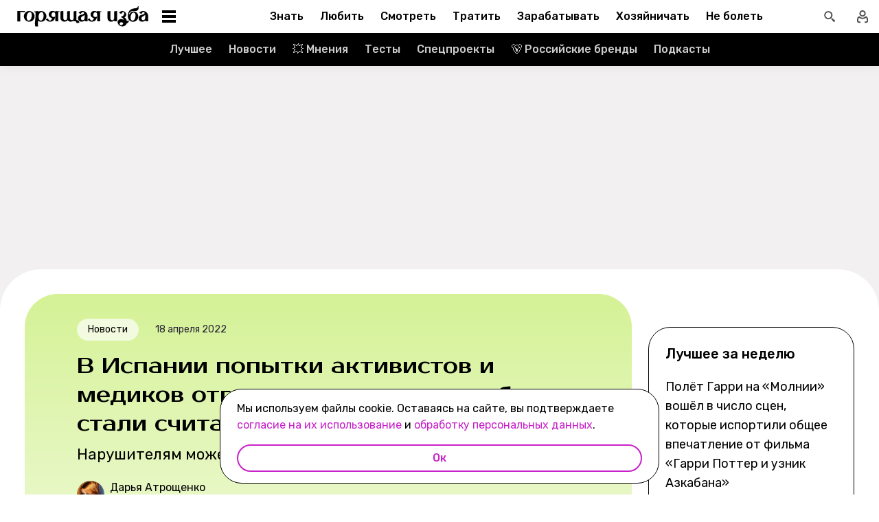

--- FILE ---
content_type: text/html; charset=utf-8
request_url: https://burninghut.ru/v-ispanii-popytki-aktivistov-i-medikov-otgovorit-zhenshhin-ot-aborta-stali-ugolovnym-prestupleniem/
body_size: 93438
content:
<!DOCTYPE html><html  lang="ru-RU"><head><meta charset="utf-8">
<meta name="viewport" content="width=device-width, initial-scale=1">
<title>В Испании попытки активистов и медиков отговорить женщин от аборта стали считаться преступлением - Горящая изба</title>
<script src="https://yandex.ru/ads/system/context.js" crossorigin="anonymous" async></script>
<script src="https://yandex.ru/ads/system/header-bidding.js" async></script>
<script async src="https://yandex.ru/ads/system/header-bidding.js"></script>
<script async></script>
<script async></script>
<style>*,:after,:before{box-sizing:border-box;-webkit-tap-highlight-color:transparent}html{scroll-behavior:smooth}ol,ul{list-style:none}a,span{color:inherit;font-family:inherit;font-size:inherit;text-decoration:none}h2[id*="#"]{scroll-margin-top:50px;scroll-snap-margin-top:50px}blockquote,body,button,figure,h1,h2,h3,h4,h5,h6,input,ol,p,ul{margin:0;padding:0}button{background:none;border:none;color:inherit;font-family:inherit}button:not(:disabled){cursor:pointer}input{background:none;border:none;color:inherit;font-family:inherit;font-size:inherit}cite{font-style:normal}iframe{max-width:100%}@keyframes fade{0%{opacity:0}to{opacity:1}}@keyframes loader-animate{0%{transform:translate3d(-100%,0,0)}to{transform:translate3d(100%,0,0)}}body{position:relative;z-index:0}.adfox-banner-background{z-index:1}.modal-fade-enter-active,.modal-fade-leave-active{opacity:0}@font-face{ascent-override:90%;descent-override:20%;font-family:Prosto One Fallback;size-adjust:110%;src:local("Verdana")}@font-face{ascent-override:94%;descent-override:16%;font-family:Rubik Fallback;size-adjust:105.2%;src:local("Arial")}@font-face{font-display:swap;font-family:Prosto One;font-style:normal;font-weight:400;src:url(/_nuxt/prosto-one-cyrillic-CDzNKrwU.woff2) format("woff2");unicode-range:u+0301,u+0400-045f,u+0490-0491,u+04b0-04b1,u+2116}@font-face{font-display:swap;font-family:Prosto One;font-style:normal;font-weight:400;src:url(/_nuxt/prosto-one-latin-ext-BzSHnFW4.woff2) format("woff2");unicode-range:u+0100-02ba,u+02bd-02c5,u+02c7-02cc,u+02ce-02d7,u+02dd-02ff,u+0304,u+0308,u+0329,u+1d00-1dbf,u+1e00-1e9f,u+1ef2-1eff,u+2020,u+20a0-20ab,u+20ad-20c0,u+2113,u+2c60-2c7f,u+a720-a7ff}@font-face{font-display:swap;font-family:Prosto One;font-style:normal;font-weight:400;src:url(/_nuxt/prosto-one-latin-Csm4_ZVp.woff2) format("woff2");unicode-range:u+00??,u+0131,u+0152-0153,u+02bb-02bc,u+02c6,u+02da,u+02dc,u+0304,u+0308,u+0329,u+2000-206f,u+20ac,u+2122,u+2191,u+2193,u+2212,u+2215,u+feff,u+fffd}@font-face{font-display:swap;font-family:Rubik;font-style:italic;font-weight:400;src:url(/_nuxt/rubik-cyrillic-ext-400-italic-DbPrbqxd.woff2) format("woff2");unicode-range:u+0460-052f,u+1c80-1c8a,u+20b4,u+2de0-2dff,u+a640-a69f,u+fe2e-fe2f}@font-face{font-display:swap;font-family:Rubik;font-style:italic;font-weight:400;src:url(/_nuxt/rubik-cyrillic-400-italic-B5s0A8Kt.woff2) format("woff2");unicode-range:u+0301,u+0400-045f,u+0490-0491,u+04b0-04b1,u+2116}@font-face{font-display:swap;font-family:Rubik;font-style:italic;font-weight:400;src:url(/_nuxt/rubik-latin-ext-400-italic-DiRK7QQQ.woff2) format("woff2");unicode-range:u+0100-02ba,u+02bd-02c5,u+02c7-02cc,u+02ce-02d7,u+02dd-02ff,u+0304,u+0308,u+0329,u+1d00-1dbf,u+1e00-1e9f,u+1ef2-1eff,u+2020,u+20a0-20ab,u+20ad-20c0,u+2113,u+2c60-2c7f,u+a720-a7ff}@font-face{font-display:swap;font-family:Rubik;font-style:italic;font-weight:400;src:url(/_nuxt/rubik-latin-400-italic-B6Gl3qD9.woff2) format("woff2");unicode-range:u+00??,u+0131,u+0152-0153,u+02bb-02bc,u+02c6,u+02da,u+02dc,u+0304,u+0308,u+0329,u+2000-206f,u+20ac,u+2122,u+2191,u+2193,u+2212,u+2215,u+feff,u+fffd}@font-face{font-display:swap;font-family:Rubik;font-style:italic;font-weight:500;src:url(/_nuxt/rubik-cyrillic-ext-400-italic-DbPrbqxd.woff2) format("woff2");unicode-range:u+0460-052f,u+1c80-1c8a,u+20b4,u+2de0-2dff,u+a640-a69f,u+fe2e-fe2f}@font-face{font-display:swap;font-family:Rubik;font-style:italic;font-weight:500;src:url(/_nuxt/rubik-cyrillic-400-italic-B5s0A8Kt.woff2) format("woff2");unicode-range:u+0301,u+0400-045f,u+0490-0491,u+04b0-04b1,u+2116}@font-face{font-display:swap;font-family:Rubik;font-style:italic;font-weight:500;src:url(/_nuxt/rubik-latin-ext-400-italic-DiRK7QQQ.woff2) format("woff2");unicode-range:u+0100-02ba,u+02bd-02c5,u+02c7-02cc,u+02ce-02d7,u+02dd-02ff,u+0304,u+0308,u+0329,u+1d00-1dbf,u+1e00-1e9f,u+1ef2-1eff,u+2020,u+20a0-20ab,u+20ad-20c0,u+2113,u+2c60-2c7f,u+a720-a7ff}@font-face{font-display:swap;font-family:Rubik;font-style:italic;font-weight:500;src:url(/_nuxt/rubik-latin-400-italic-B6Gl3qD9.woff2) format("woff2");unicode-range:u+00??,u+0131,u+0152-0153,u+02bb-02bc,u+02c6,u+02da,u+02dc,u+0304,u+0308,u+0329,u+2000-206f,u+20ac,u+2122,u+2191,u+2193,u+2212,u+2215,u+feff,u+fffd}@font-face{font-display:swap;font-family:Rubik;font-style:italic;font-weight:700;src:url(/_nuxt/rubik-cyrillic-ext-400-italic-DbPrbqxd.woff2) format("woff2");unicode-range:u+0460-052f,u+1c80-1c8a,u+20b4,u+2de0-2dff,u+a640-a69f,u+fe2e-fe2f}@font-face{font-display:swap;font-family:Rubik;font-style:italic;font-weight:700;src:url(/_nuxt/rubik-cyrillic-400-italic-B5s0A8Kt.woff2) format("woff2");unicode-range:u+0301,u+0400-045f,u+0490-0491,u+04b0-04b1,u+2116}@font-face{font-display:swap;font-family:Rubik;font-style:italic;font-weight:700;src:url(/_nuxt/rubik-latin-ext-400-italic-DiRK7QQQ.woff2) format("woff2");unicode-range:u+0100-02ba,u+02bd-02c5,u+02c7-02cc,u+02ce-02d7,u+02dd-02ff,u+0304,u+0308,u+0329,u+1d00-1dbf,u+1e00-1e9f,u+1ef2-1eff,u+2020,u+20a0-20ab,u+20ad-20c0,u+2113,u+2c60-2c7f,u+a720-a7ff}@font-face{font-display:swap;font-family:Rubik;font-style:italic;font-weight:700;src:url(/_nuxt/rubik-latin-400-italic-B6Gl3qD9.woff2) format("woff2");unicode-range:u+00??,u+0131,u+0152-0153,u+02bb-02bc,u+02c6,u+02da,u+02dc,u+0304,u+0308,u+0329,u+2000-206f,u+20ac,u+2122,u+2191,u+2193,u+2212,u+2215,u+feff,u+fffd}@font-face{font-display:swap;font-family:Rubik;font-style:normal;font-weight:400;src:url(/_nuxt/rubik-cyrillic-ext-400-normal-Di09JlbI.woff2) format("woff2");unicode-range:u+0460-052f,u+1c80-1c8a,u+20b4,u+2de0-2dff,u+a640-a69f,u+fe2e-fe2f}@font-face{font-display:swap;font-family:Rubik;font-style:normal;font-weight:400;src:url(/_nuxt/rubik-cyrillic-400-normal-7BNTO2tN.woff2) format("woff2");unicode-range:u+0301,u+0400-045f,u+0490-0491,u+04b0-04b1,u+2116}@font-face{font-display:swap;font-family:Rubik;font-style:normal;font-weight:400;src:url(/_nuxt/rubik-latin-ext-400-normal-CEf7mgS2.woff2) format("woff2");unicode-range:u+0100-02ba,u+02bd-02c5,u+02c7-02cc,u+02ce-02d7,u+02dd-02ff,u+0304,u+0308,u+0329,u+1d00-1dbf,u+1e00-1e9f,u+1ef2-1eff,u+2020,u+20a0-20ab,u+20ad-20c0,u+2113,u+2c60-2c7f,u+a720-a7ff}@font-face{font-display:swap;font-family:Rubik;font-style:normal;font-weight:400;src:url(/_nuxt/rubik-latin-400-normal-DhGiNI2r.woff2) format("woff2");unicode-range:u+00??,u+0131,u+0152-0153,u+02bb-02bc,u+02c6,u+02da,u+02dc,u+0304,u+0308,u+0329,u+2000-206f,u+20ac,u+2122,u+2191,u+2193,u+2212,u+2215,u+feff,u+fffd}@font-face{font-display:swap;font-family:Rubik;font-style:normal;font-weight:500;src:url(/_nuxt/rubik-cyrillic-ext-400-normal-Di09JlbI.woff2) format("woff2");unicode-range:u+0460-052f,u+1c80-1c8a,u+20b4,u+2de0-2dff,u+a640-a69f,u+fe2e-fe2f}@font-face{font-display:swap;font-family:Rubik;font-style:normal;font-weight:500;src:url(/_nuxt/rubik-cyrillic-400-normal-7BNTO2tN.woff2) format("woff2");unicode-range:u+0301,u+0400-045f,u+0490-0491,u+04b0-04b1,u+2116}@font-face{font-display:swap;font-family:Rubik;font-style:normal;font-weight:500;src:url(/_nuxt/rubik-latin-ext-400-normal-CEf7mgS2.woff2) format("woff2");unicode-range:u+0100-02ba,u+02bd-02c5,u+02c7-02cc,u+02ce-02d7,u+02dd-02ff,u+0304,u+0308,u+0329,u+1d00-1dbf,u+1e00-1e9f,u+1ef2-1eff,u+2020,u+20a0-20ab,u+20ad-20c0,u+2113,u+2c60-2c7f,u+a720-a7ff}@font-face{font-display:swap;font-family:Rubik;font-style:normal;font-weight:500;src:url(/_nuxt/rubik-latin-400-normal-DhGiNI2r.woff2) format("woff2");unicode-range:u+00??,u+0131,u+0152-0153,u+02bb-02bc,u+02c6,u+02da,u+02dc,u+0304,u+0308,u+0329,u+2000-206f,u+20ac,u+2122,u+2191,u+2193,u+2212,u+2215,u+feff,u+fffd}@font-face{font-display:swap;font-family:Rubik;font-style:normal;font-weight:700;src:url(/_nuxt/rubik-cyrillic-ext-400-normal-Di09JlbI.woff2) format("woff2");unicode-range:u+0460-052f,u+1c80-1c8a,u+20b4,u+2de0-2dff,u+a640-a69f,u+fe2e-fe2f}@font-face{font-display:swap;font-family:Rubik;font-style:normal;font-weight:700;src:url(/_nuxt/rubik-cyrillic-400-normal-7BNTO2tN.woff2) format("woff2");unicode-range:u+0301,u+0400-045f,u+0490-0491,u+04b0-04b1,u+2116}@font-face{font-display:swap;font-family:Rubik;font-style:normal;font-weight:700;src:url(/_nuxt/rubik-latin-ext-400-normal-CEf7mgS2.woff2) format("woff2");unicode-range:u+0100-02ba,u+02bd-02c5,u+02c7-02cc,u+02ce-02d7,u+02dd-02ff,u+0304,u+0308,u+0329,u+1d00-1dbf,u+1e00-1e9f,u+1ef2-1eff,u+2020,u+20a0-20ab,u+20ad-20c0,u+2113,u+2c60-2c7f,u+a720-a7ff}@font-face{font-display:swap;font-family:Rubik;font-style:normal;font-weight:700;src:url(/_nuxt/rubik-latin-400-normal-DhGiNI2r.woff2) format("woff2");unicode-range:u+00??,u+0131,u+0152-0153,u+02bb-02bc,u+02c6,u+02da,u+02dc,u+0304,u+0308,u+0329,u+2000-206f,u+20ac,u+2122,u+2191,u+2193,u+2212,u+2215,u+feff,u+fffd}:root{--shutter-panel-radius:32px;--shutter-panel-shadow:0 0 0 4px #000;--context-menu-popup-radius:32px;--context-menu-popup-shadow:0 8px 14px #0000000d;--context-menu-popup-border:1px solid #000;--context-menu-popup-width:auto;--context-menu-popup-max-width:440px}@media (min-width:768px){#__nuxt .hide\>mobile{display:none}}@media (min-width:1024px){#__nuxt .hide\>tablet{display:none}}@media (min-width:1280px){#__nuxt .hide\>big-tablet{display:none}}@media (min-width:1440px){#__nuxt .hide\>desktop{display:none}}@media (max-width:767px){#__nuxt .hide\<tablet{display:none}}@media (max-width:1023px){#__nuxt .hide\<big-tablet{display:none}}@media (max-width:1279px){#__nuxt .hide\<desktop{display:none}}@media (max-width:1439px){#__nuxt .hide\<desktop-wide{display:none}}</style>
<style>.error-icon__image[data-v-5c57c650]{display:block;width:100%}</style>
<style>.modal-fade-enter-active,.modal-fade-leave-active{opacity:0}.error-ok-button{background:#c722ca;border:none;border-radius:48px;color:#fff;cursor:pointer;font-family:Rubik,Rubik Fallback,Arial,sans-serif;font-size:14px;font-weight:500;line-height:20px;padding:10px;width:100%}@media (hover:hover) and (pointer:fine){.error-ok-button:hover{background:#83218d}}</style>
<style>.modal-fade-enter-active,.modal-fade-leave-active{opacity:0}.error-modal{align-items:center;display:flex;justify-content:center;margin:auto}.error-modal__container{background:#fff;border-radius:32px;max-width:320px;padding:40px 24px 24px;position:relative}.error-modal__container:before{border:1px solid #000;border-radius:32px;bottom:0;content:"";left:0;pointer-events:none;position:absolute;right:0;top:0}.error-modal__icon{margin-bottom:24px;margin-left:auto;margin-right:auto;max-width:164px}.error-modal__content{font-family:Rubik,Rubik Fallback,Arial,sans-serif;font-size:16px;line-height:24px}.error-modal__button{margin-top:24px}</style>
<style>.comments-limit-error-modal__text{text-align:center}</style>
<style>.modal-fade-enter-active[data-v-0f744881],.modal-fade-leave-active[data-v-0f744881]{opacity:0}@keyframes action-sheet-0f744881{0%{transform:translateY(100%)}to{transform:translateY(0)}}.action-sheet[data-v-0f744881]{align-content:flex-end;align-items:flex-end;display:flex;width:100vw}.action-sheet__container[data-v-0f744881]{animation-delay:.3s;animation-duration:.3s;animation-name:action-sheet-0f744881;animation-timing-function:linear;background:#fff;border-radius:32px 32px 0 0;box-shadow:0 0 0 4px #000;position:relative;width:100%}.action-sheet__header[data-v-0f744881]{height:48px;width:100%}.action-sheet__header[data-v-0f744881]:before{background:#e7e7e7;border-radius:2px;content:"";height:4px;left:0;margin:0 auto;position:absolute;right:0;top:22px;width:36px}</style>
<style>.modal-fade-enter-active[data-v-ed1d4ecf],.modal-fade-leave-active[data-v-ed1d4ecf]{opacity:0}.error-action-sheet__container[data-v-ed1d4ecf]{padding:16px}.error-action-sheet__icon[data-v-ed1d4ecf]{margin-bottom:24px;margin-left:auto;margin-right:auto;max-width:164px}.error-action-sheet__content[data-v-ed1d4ecf]{font-family:Rubik,Rubik Fallback,Arial,sans-serif;font-size:16px;line-height:24px;margin-bottom:24px}.error-action-sheet__button[data-v-ed1d4ecf]{width:100%}</style>
<style>.comments-limit-error-action-sheet__text{text-align:center}</style>
<style>html.no-scroll{overflow:hidden;overscroll-behavior:none;touch-action:none}</style>
<style>@view-transition{navigation:auto}:root{--header-height:100px}</style>
<style>.article-page[data-v-2b87df2f]{display:flex;width:100%}@media (min-width:768px){.article-page[data-v-2b87df2f]{background:#0000}}.article-page__component[data-v-2b87df2f]{margin:0 auto;width:100%;z-index:2}</style>
<style>.layout-default[data-v-f395f8cb]{background-color:#000;display:flex;flex-direction:column;min-height:100vh}.layout-default[data-v-f395f8cb] .default-article{margin-top:4px}@media (min-width:768px){.layout-default[data-v-f395f8cb]{background-color:#f2f0f0}}.layout-default__footer[data-v-f395f8cb],.layout-default__header[data-v-f395f8cb],.layout-default__header-submenu[data-v-f395f8cb]{z-index:2}.layout-default__footer[data-v-f395f8cb],.layout-default__header[data-v-f395f8cb]{flex-shrink:0}.layout-default__header[data-v-f395f8cb]{left:0;position:-webkit-sticky;position:sticky;top:0;width:100%;z-index:9999999}.layout-default__content[data-v-f395f8cb]{display:flex;flex:1 0 auto;position:relative}@media (min-width:768px){.layout-default__content--brand[data-v-f395f8cb]{margin-top:224px}}.layout-default__footer[data-v-f395f8cb]{position:relative;z-index:1}</style>
<style>.widgets-area{margin:24px 0}.widgets-area .widget{margin-left:auto;margin-right:auto}@media (min-width:768px){.widgets-area .widget{margin-left:0;margin-right:0}}.widgets-area .widget:not(:last-child){margin-bottom:24px}.widgets-area--home .widgets-list .widget{margin:24px auto}.widgets-area--sidebar{display:flex;height:100%}.widgets-area--sidebar .widgets-list .widget--bh-kiss__html:first-child .widget-html--adfox-empty{margin-top:-24px}.widgets-area--above-menu.widgets-area .widgets-list .widget,.widgets-area--below-menu.widgets-area .widgets-list .widget{margin:0}.widgets-area--above-comments,.widgets-area--below-comments{margin:32px 0}@media (min-width:768px){.widgets-area--above-comments,.widgets-area--below-comments{margin:40px 0}}.widgets-area--above-comments .widget:not(:last-child),.widgets-area--below-comments .widget:not(:last-child){margin-bottom:40px}.widgets-area--above-comments:last-child .widget--bh-kiss__html:last-child .widget-html--adfox-empty,.widgets-area--below-comments:last-child .widget--bh-kiss__html:last-child .widget-html--adfox-empty{margin-top:-32px}@media (min-width:768px){.widgets-area--above-comments:last-child .widget--bh-kiss__html:last-child .widget-html--adfox-empty,.widgets-area--below-comments:last-child .widget--bh-kiss__html:last-child .widget-html--adfox-empty{margin-top:-40px}}</style>
<style>.error-boundered[data-v-7666b343]{font-family:Rubik,Rubik Fallback,Arial,sans-serif}</style>
<style>.switch-search-enter-active[data-v-4f912407],.switch-search-leave-active[data-v-4f912407]{transition:all .3s ease}.switch-search-enter-from[data-v-4f912407],.switch-search-leave-to[data-v-4f912407]{opacity:0}.hidden-input[data-v-4f912407]{display:block;height:0;width:0}.header[data-v-4f912407]{background-color:#fff;font-family:Rubik,Rubik Fallback,Arial,sans-serif}.header__container-wrapp[data-v-4f912407]{position:relative}.header__container[data-v-4f912407]{margin:0 auto;position:relative;z-index:7}.header__container--preview[data-v-4f912407]{background-color:#d26bdc}.header__arrow-burger-wrapp[data-v-4f912407]{align-items:center;display:flex;justify-content:space-between;margin:0 auto;max-width:1280px}@media (min-width:768px){.header__burger[data-v-4f912407]{flex-basis:320px}}.header .header__arrow-menu[data-v-4f912407]{height:48px;margin:0 auto;max-width:870px;width:fit-content}.header__actions-container[data-v-4f912407]{align-items:center;display:flex;justify-content:flex-end;width:fit-content}.header__actions-container .header-actions[data-v-4f912407]{align-items:center;display:flex;justify-content:space-between;z-index:2}.header__header-search[data-v-4f912407]{margin:0 auto;max-width:1280px;width:100%}.header__search[data-v-4f912407]{align-items:center;display:flex;height:48px;justify-content:center;width:48px}@media (hover:hover) and (pointer:fine){.header__search[data-v-4f912407]:hover{background:#e4fcfb}}.header__search--btn[data-v-4f912407]{height:24px;transition:position .1s ease-in .3s;width:24px}.header__search--btn-icon[data-v-4f912407]{color:#4c4c4c}.header__profile[data-v-4f912407]{align-items:center;display:flex;height:48px;justify-content:center;margin-left:auto;width:48px;z-index:1}@media (hover:hover) and (pointer:fine){.header__profile[data-v-4f912407]:hover{background-color:#e4fcfb}}.header__profile--search-active[data-v-4f912407]{margin-left:172px}</style>
<style>.header-burger[data-v-5bd15457]{align-items:center;display:flex;justify-content:space-between;padding-left:12px;position:relative}@media (min-width:768px){.header-burger[data-v-5bd15457]{justify-content:flex-start;min-height:48px}}@media (min-width:1024px){.header-burger[data-v-5bd15457]{flex-direction:row-reverse;justify-content:flex-end;min-width:280px;padding-left:24px}}@media (hover:hover) and (pointer:fine){.header-burger[data-v-5bd15457]:hover:before{opacity:1;pointer-events:all;transform:scaleX(10);transition:unset}}@media (hover:hover) and (pointer:fine) and (min-width:768px){.header-burger[data-v-5bd15457]:hover:before{opacity:1;pointer-events:none;transform:unset;transition:unset;width:100%}}@media (hover:hover) and (pointer:fine){.header-burger:hover .header-burger__button[data-v-5bd15457]:before{top:11px;transform:rotate(45deg)}.header-burger:hover .header-burger__button[data-v-5bd15457]:after{bottom:11px;transform:rotate(-45deg)}.header-burger:hover .header-burger__button span[data-v-5bd15457]{transform:scale(0)}}@media (hover:hover) and (pointer:fine) and (min-width:1024px){.header-burger:hover .header-burger__button[data-v-5bd15457]:after,.header-burger:hover .header-burger__button[data-v-5bd15457]:before{transform:unset}.header-burger:hover .header-burger__button[data-v-5bd15457]:before{top:3px}.header-burger:hover .header-burger__button[data-v-5bd15457]:after{bottom:3px}.header-burger:hover .header-burger__button span[data-v-5bd15457]{transform:translateY(-50%)}.header-burger:hover .header-burger__button span[data-v-5bd15457],.header-burger:hover .header-burger__button[data-v-5bd15457]:after,.header-burger:hover .header-burger__button[data-v-5bd15457]:before{background-color:#c722ca}}@media (hover:hover) and (pointer:fine) and (min-width:1024px) and (hover:hover) and (pointer:fine){.header-burger:hover .header-burger__button span[data-v-5bd15457],.header-burger:hover .header-burger__button[data-v-5bd15457]:after,.header-burger:hover .header-burger__button[data-v-5bd15457]:before{transition-delay:unset}}@media (hover:hover) and (pointer:fine){.header-burger:hover .header-burger__logo[data-v-5bd15457]{color:#c722ca;transition-delay:unset}.header-burger:hover .header-burger__menu[data-v-5bd15457]{opacity:1;pointer-events:all;transform:translateY(0);transition-delay:unset}}@media (hover:hover) and (pointer:fine) and (min-width:1024px){.header-burger:hover .header-burger__logo-custom[data-v-5bd15457]:before{opacity:1;transition-delay:0s;transition-duration:0s}}.header-burger[data-v-5bd15457]:before{background:#fff;border-bottom:1px solid #e7e7e7;content:"";height:48px;left:0;opacity:0;pointer-events:none;position:fixed;top:0;transition:opacity .1s ease;transition-delay:.3s;width:50vw;z-index:3}@media (min-width:768px){.header-burger[data-v-5bd15457]:before{background:unset;border:1px solid #000;border-bottom:none;box-shadow:inset 0 1px #0000,inset -1px 0 #0000,inset 0 -1px #e7e7e7,inset 1px 0 #0000;height:100%;left:0;position:absolute;top:0;transition:opacity .3s ease;width:100%}}@media (min-width:768px) and (hover:hover) and (pointer:fine){.header-burger[data-v-5bd15457]:before{transition-delay:1s}}.header-burger--active .header-burger__button[data-v-5bd15457]:before{top:11px;transform:rotate(45deg)}.header-burger--active .header-burger__button[data-v-5bd15457]:after{bottom:11px;transform:rotate(-45deg)}.header-burger--active .header-burger__button span[data-v-5bd15457]{transform:scale(0)}@media (min-width:1024px){.header-burger--active .header-burger__button[data-v-5bd15457]:after,.header-burger--active .header-burger__button[data-v-5bd15457]:before{transform:unset}.header-burger--active .header-burger__button[data-v-5bd15457]:before{top:3px}.header-burger--active .header-burger__button[data-v-5bd15457]:after{bottom:3px}.header-burger--active .header-burger__button span[data-v-5bd15457]{transform:translateY(-50%)}.header-burger--active .header-burger__button span[data-v-5bd15457],.header-burger--active .header-burger__button[data-v-5bd15457]:after,.header-burger--active .header-burger__button[data-v-5bd15457]:before{background-color:#c722ca}}@media (min-width:1024px) and (hover:hover) and (pointer:fine){.header-burger--active .header-burger__button span[data-v-5bd15457],.header-burger--active .header-burger__button[data-v-5bd15457]:after,.header-burger--active .header-burger__button[data-v-5bd15457]:before{transition-delay:unset}}.header-burger--active .header-burger__menu[data-v-5bd15457]{opacity:1;pointer-events:all;transform:translateY(0);transition-delay:unset}@media (min-width:1024px){.header-burger--active .header-burger__logo[data-v-5bd15457]{color:#c722ca;transition-delay:unset}}.header-burger--active[data-v-5bd15457]:before{opacity:1;pointer-events:all;transform:scaleX(10);transition:unset}@media (min-width:768px){.header-burger--active[data-v-5bd15457]:before{opacity:1;pointer-events:none;transform:unset;transition:unset;width:100%}}.header-burger__main-link[data-v-5bd15457]{display:block;height:20px;width:129px;z-index:3}@media (min-width:1024px){.header-burger__main-link[data-v-5bd15457]{height:30px;width:194px}}.header-burger__button[data-v-5bd15457]{display:block;height:24px;margin-right:16px;position:relative;width:24px;z-index:3}.header-burger__button span[data-v-5bd15457],.header-burger__button[data-v-5bd15457]:after,.header-burger__button[data-v-5bd15457]:before{background-color:#000;content:"";display:block;height:2px;left:0;position:absolute;width:16px}@media (min-width:1024px){.header-burger__button span[data-v-5bd15457],.header-burger__button[data-v-5bd15457]:after,.header-burger__button[data-v-5bd15457]:before{height:4px;left:2px;width:20px}}@media (min-width:768px) and (hover:hover) and (pointer:fine){.header-burger__button span[data-v-5bd15457],.header-burger__button[data-v-5bd15457]:after,.header-burger__button[data-v-5bd15457]:before{transition-delay:1s}}.header-burger__button[data-v-5bd15457]:before{top:6px}@media (min-width:1024px){.header-burger__button[data-v-5bd15457]:before{top:3px}}.header-burger__button[data-v-5bd15457]:after{bottom:6px}@media (min-width:1024px){.header-burger__button[data-v-5bd15457]:after{bottom:3px}}.header-burger__button span[data-v-5bd15457]{top:50%;transform:translateY(-50%)}@media (min-width:1024px){.header-burger__button[data-v-5bd15457]{margin-left:16px;margin-right:0}}.header-burger__logo[data-v-5bd15457]{color:#000;height:100%;transition:color .3s ease;width:100%}@media (hover:hover) and (pointer:fine){.header-burger__logo[data-v-5bd15457]{transition-delay:1s}}.header-burger__logo-custom[data-v-5bd15457]{background-size:cover;height:100%;position:relative;width:100%}.header-burger__logo-custom[data-v-5bd15457]:before{background-size:cover;bottom:0;content:"";left:0;opacity:0;position:absolute;right:0;top:0;transition:opacity .3s ease}@media (hover:hover) and (pointer:fine){.header-burger__logo-custom[data-v-5bd15457]:before{transition-delay:1s}}.header-burger__menu[data-v-5bd15457]{background:#fff;height:calc(100% - 48px);left:0;opacity:0;pointer-events:none;position:fixed;top:48px;transform:translateY(-5%);transition:all .3s ease;width:100%;z-index:2}@media (min-width:768px){.header-burger__menu[data-v-5bd15457]{height:calc(100vh - 48px);position:absolute;transform:unset}}@media (min-width:768px) and (hover:hover) and (pointer:fine){.header-burger__menu[data-v-5bd15457]{transition-delay:1s}}@media (min-width:1024px){.header-burger__menu[data-v-5bd15457]{min-width:280px}}</style>
<style>.svg-asset[data-v-b97252c9] svg{display:block;height:auto}</style>
<style>.burger-menu[data-v-3bad66ea]{background:#fff;color:#292236;height:100%;overflow-y:auto;padding-top:0}@-moz-document url-prefix(){.burger-menu[data-v-3bad66ea]{scrollbar-color:var(--scrollbar-thumb-color,#c4c4c4) #0000;scrollbar-width:thin}}.burger-menu[data-v-3bad66ea]::-webkit-scrollbar{height:var(--scrollbar-height,10px);width:var(--scrollbar-width,8px)}.burger-menu[data-v-3bad66ea]::-webkit-scrollbar-thumb{background:var(--scrollbar-thumb-color,#c4c4c4);border-color:var(--scrollbar-track-background,#fff);border-radius:999px;border-style:solid;border-width:var(--scrollbar-track-gap,2px)}.burger-menu[data-v-3bad66ea]::-webkit-scrollbar-thumb:hover{background-color:var(--scrollbar-thumb-hover-color,#7d7d7d)}.burger-menu[data-v-3bad66ea]::-webkit-scrollbar-track{background:var(--scrollbar-track-background,#fff);border-radius:999px}@media (min-width:768px){.burger-menu[data-v-3bad66ea]{border:1px solid #000;border-top:0}}.burger-menu__categories-list[data-v-3bad66ea]{height:100%}.burger-menu__categories-list[data-v-3bad66ea]>li{padding-bottom:16px;padding-top:12px}.build-info[data-v-3bad66ea]{width:100%}</style>
<style>.burger-menu-list__item[data-v-8c5106f7]{margin:0 auto;width:calc(100% - 4px);word-break:break-word}.burger-menu-list__item[data-v-8c5106f7]:not(:last-child){border-bottom:1px solid #e7e7e7}.build-info[data-v-8c5106f7]{padding:12px 48px}@media (min-width:1024px){.build-info[data-v-8c5106f7]{padding:12px 24px}}</style>
<style>.burger-item__title[data-v-499c5932]{align-items:center;display:flex;font-size:16px;font-weight:500;height:56px;justify-content:flex-start;line-height:24px;padding:0 48px}@media (min-width:1024px){.burger-item__title[data-v-499c5932]{font-size:18px;height:52px;padding:12px 24px}}</style>
<style>.burger-link.burger-link[data-v-ff77b5a7]{align-items:center;display:flex;font-size:16px;height:100%;justify-content:flex-start;line-height:28px;line-height:24px;min-height:52px;padding:0 48px;position:relative;width:100%}.burger-link.burger-link--active[data-v-ff77b5a7]{background:#e4fcfb}.burger-link.burger-link[data-v-ff77b5a7]:before{border:4px solid #c722ca;border-radius:32px;content:"";height:100%;left:0;opacity:0;pointer-events:none;position:absolute;top:0;transition:opacity .3s ease;width:100%}@media (hover:hover) and (pointer:fine){.burger-link.burger-link[data-v-ff77b5a7]:hover:not(.burger-link--colored-text,.burger-link--colored-bg){color:#c722ca}.burger-link.burger-link[data-v-ff77b5a7]:hover:before{opacity:1}}@media (min-width:1024px){.burger-link.burger-link[data-v-ff77b5a7]{font-size:18px;padding:12px 24px}}.burger-link.burger-link__title[data-v-ff77b5a7]{background:var(--bg-color);border-radius:100px;color:var(--text-color);display:block;padding:4px 12px}@media (min-width:1024px){.burger-link--colored-bg.burger-link--colored-bg[data-v-ff77b5a7]{padding:0 12px}}</style>
<style>.link[data-v-b570c2d4]{background-color:initial;border:0;cursor:pointer;font:inherit;margin:0;padding:0;text-decoration:none}.link[data-v-b570c2d4]:focus{outline:none}.link[data-v-b570c2d4]:focus-visible{text-decoration:underline;text-decoration-thickness:2px;text-underline-offset:2px}.with-color[data-v-b570c2d4]{color:#c722ca}.with-color[data-v-b570c2d4]:disabled{color:#d4d7de;cursor:default}.with-color[data-v-b570c2d4]:hover:not(:disabled){color:#83218d}.with-color[data-v-b570c2d4]:visited:not(:disabled){color:#7142d6}.no-hover-underline[data-v-b570c2d4]:hover{text-decoration:none}.link-content[data-v-b570c2d4]{align-items:center;display:inline;margin:calc(var(--expansion)*-1);padding:var(--expansion)}.link-content[data-v-b570c2d4]:has(.svg-icon),.link-content[data-v-b570c2d4]:has(svg){display:inline-flex;vertical-align:top}</style>
<style>.socials-list[data-v-fab993a0]{display:flex;flex-wrap:wrap;max-width:250px;padding-left:32px}@media (min-width:1024px){.socials-list[data-v-fab993a0]{padding:0 12px;width:200px}}</style>
<style>.social-link[data-v-1971dcec]{display:block;height:56px;padding:16px;width:56px}@media (hover:hover) and (pointer:fine){.social-link__icon[data-v-1971dcec]:hover{filter:brightness(.8)}}</style>
<style>.arrow-menu[data-v-4102cec8]{-webkit-user-select:none;user-select:none;--swiper-scroll-padding:8px}@media (min-width:768px){.arrow-menu[data-v-4102cec8]{--swiper-scroll-padding:16px}}.arrow-menu.light[data-v-4102cec8]{--swiper-left-arrow-background:linear-gradient(90deg,#fff 5%,#fff0);--swiper-right-arrow-background:linear-gradient(270deg,#fff 5%,#fff0)}@media (min-width:768px){.arrow-menu.light[data-v-4102cec8]{--swiper-left-arrow-background:linear-gradient(90deg,#fff 55%,#fff0);--swiper-right-arrow-background:linear-gradient(270deg,#fff 55%,#fff0)}}.arrow-menu.dark[data-v-4102cec8]{--swiper-left-arrow-background:linear-gradient(90deg,#000 5%,#0000);--swiper-right-arrow-background:linear-gradient(270deg,#000 5%,#0000)}@media (min-width:768px){.arrow-menu.dark[data-v-4102cec8]{--swiper-left-arrow-background:linear-gradient(90deg,#000 55%,#0000);--swiper-right-arrow-background:linear-gradient(270deg,#000 55%,#0000)}}.arrow-menu[data-v-4102cec8] .arrow-menu-container{align-items:center;display:flex;height:48px;margin:0 auto;padding:0 8px}@media (min-width:768px){.arrow-menu[data-v-4102cec8] .arrow-menu-container{padding:0 16px}}@media (min-width:1024px){.arrow-menu[data-v-4102cec8] .arrow-menu-container{padding:0 8px}}.left-arrow[data-v-4102cec8]{transform:scaleX(-1)}</style>
<style>.swiper[data-v-099f7578]{display:flex;overflow:hidden;position:relative}@media (hover:hover) and (pointer:fine){.swiper.show-arrows-on-hover:hover .visible[data-v-099f7578]{opacity:1;transform:translate(0)}}.swiper:not(.show-arrows-on-hover) .visible[data-v-099f7578]{opacity:1;transform:translate(0)}.container[data-v-099f7578]{display:flex;flex-grow:1;overflow-x:auto;scroll-behavior:smooth;-webkit-overflow-scrolling:touch;scroll-snap-type:x mandatory;-ms-overflow-style:none;scrollbar-width:none}.container[data-v-099f7578]::-webkit-scrollbar{display:none}.container.has-scroll[data-v-099f7578]{scroll-padding:var(--swiper-scroll-padding,0)}.container[data-v-099f7578]>*{scroll-snap-align:start}.left-arrow[data-v-099f7578],.right-arrow[data-v-099f7578]{align-items:center;bottom:0;display:flex;justify-content:center;opacity:0;position:absolute;top:0;transition:transform .3s ease-in-out,opacity .3s ease-in-out;z-index:10}.left-arrow[data-v-099f7578]{background:var(--swiper-left-arrow-background,#0000);left:0;transform:translate(-100%)}.right-arrow[data-v-099f7578]{background:var(--swiper-right-arrow-background,#0000);right:0;transform:translate(100%)}</style>
<style>.arrow-button[data-v-af980aa4]{align-items:center;cursor:pointer;display:flex;height:100%;justify-content:flex-end;width:16px}@media (min-width:768px){.arrow-button[data-v-af980aa4]{padding:0 12px;width:48px}}@media (min-width:1024px){.arrow-button[data-v-af980aa4]{width:60px}}.icon[data-v-af980aa4]{display:none;height:16px;width:16px}@media (min-width:768px){.icon[data-v-af980aa4]{display:block}}.light[data-v-af980aa4]{color:#969698}@media (hover:hover) and (pointer:fine){.light[data-v-af980aa4]:hover{color:#000}}.dark[data-v-af980aa4]{color:#ccc}@media (hover:hover) and (pointer:fine){.dark[data-v-af980aa4]:hover{opacity:.6}}</style>
<style>.menu-item[data-v-be73bf29]{align-items:center;align-self:stretch;display:flex;justify-content:center;padding:0;position:relative}.menu-item--light[data-v-be73bf29]{transition:background-color .2s ease-in}.menu-item--light--active[data-v-be73bf29]{background-color:var(--active-color)}@media (hover:hover) and (pointer:fine){.menu-item--light[data-v-be73bf29]:hover{background-color:#e4fcfb}}.menu-item--active[data-v-be73bf29]{pointer-events:none}.menu-item__link[data-v-be73bf29]{align-items:center;border-radius:14px;color:var(--text-color);display:flex;font-family:Rubik,Rubik Fallback,Arial,sans-serif;font-size:16px;font-weight:500;height:100%;line-height:24px;padding:4px 12px;text-decoration:none;white-space:nowrap}@media (hover:hover) and (pointer:fine){.menu-item__link--dark[data-v-be73bf29]:hover{color:#fff}}.menu-item__link--dark--colored[data-v-be73bf29]{color:#fff;position:relative}.menu-item__link--dark--colored[data-v-be73bf29]:before{background:#000;border-radius:14px;content:"";height:100%;left:0;opacity:0;pointer-events:none;position:absolute;top:0;transition:opacity .2s ease-in;width:100%}@media (hover:hover) and (pointer:fine){.menu-item__link--dark--colored[data-v-be73bf29]:hover:before{opacity:.1}}</style>
<style>.header-profile[data-v-7f0f92c1]{position:relative}.header-profile__avatar[data-v-7f0f92c1]{max-height:48px;max-width:48px;overflow:hidden;padding:8px}.header-profile__avatar-img[data-v-7f0f92c1]{border-radius:50%;display:block;object-fit:cover;width:100%}@media (hover:hover) and (pointer:fine){.header-profile:hover .header-profile__popup[data-v-7f0f92c1]{opacity:1;pointer-events:all}}.header-profile__popup[data-v-7f0f92c1]{bottom:0;opacity:0;pointer-events:none;position:absolute;right:0;transform:translateY(100%);transition:opacity .3s ease;z-index:5}.header-profile__button[data-v-7f0f92c1]{align-items:center;display:flex;height:48px;justify-content:center;width:48px}.header-profile__button-icon[data-v-7f0f92c1]{color:#4c4c4c;height:24px;width:24px}.logout__button[data-v-7f0f92c1]{align-items:center;display:flex;padding:16px 16px 20px}.logout__icon[data-v-7f0f92c1]{color:#c722ca;display:block;height:24px;margin-right:8px;width:24px}.logout__title[data-v-7f0f92c1]{color:#c722ca;font-family:Rubik,Rubik Fallback,Arial,sans-serif;font-size:16px;font-weight:500;line-height:24px}</style>
<style>@media (min-width:768px){.shutter.tablet[data-v-213655bd]{display:none}}@media (min-width:1024px){.shutter.big-tablet[data-v-213655bd]{display:none}}@media (min-width:1280px){.shutter.desktop[data-v-213655bd]{display:none}}@media (min-width:1440px){.shutter.desktop-wide[data-v-213655bd]{display:none}}.shutter__overlay[data-v-213655bd],.shutter__panel[data-v-213655bd]{bottom:0;left:0;overflow:hidden;overscroll-behavior:none;position:fixed;right:0;top:0}.shutter__overlay[data-v-213655bd] *,.shutter__panel[data-v-213655bd] *{touch-action:none}.shutter__overlay[data-v-213655bd]{background:#000;opacity:.8;will-change:opacity;z-index:1000999}.shutter__panel[data-v-213655bd]{background-color:#fff;border-radius:var(--shutter-panel-radius,10px) var(--shutter-panel-radius,10px) 0 0;box-shadow:var(--shutter-panel-shadow,"none");display:flex;flex-direction:column;max-height:90%;opacity:1;padding:0;top:auto;transform:translateY(0);will-change:opacity,transform;z-index:1001000}.shutter__title[data-v-213655bd]{color:#000;font-family:Prosto One,Prosto One Fallback,Verdana,sans-serif;font-size:16px;font-weight:600;line-height:24px;margin:16px 0 12px;padding:0 16px}.shutter__content[data-v-213655bd]{display:flex;flex-direction:column;flex-grow:1;min-height:0;overflow-y:auto;overscroll-behavior:contain}.shutter__dragger[data-v-213655bd]{flex-shrink:0;height:48px;position:relative;touch-action:none}.shutter__dragger[data-v-213655bd]:before{background-color:#e7e7e7;border-radius:2px;content:"";height:4px;left:calc(50% - 18px);position:absolute;top:23px;width:36px}</style>
<style>.shutter-fade-enter-active,.shutter-fade-leave-active{transition:opacity .3s ease-in-out}.shutter-fade-enter-from.shutter-fade-enter-from,.shutter-fade-leave-to.shutter-fade-leave-to{opacity:0}.shutter-slide-enter-active{transition:opacity .15s ease-in-out .15s,transform .15s ease-in-out .15s}.shutter-slide-leave-active{transition:opacity .15s ease-out,transform .15s ease-out}.shutter-slide-enter-from.shutter-slide-enter-from,.shutter-slide-leave-to.shutter-slide-leave-to{opacity:0;transform:translateY(100%)}</style>
<style>.submenu[data-v-63740270]{background-color:#000;filter:drop-shadow(0 2px 8px rgba(0,0,0,.05));font-family:Rubik,Rubik Fallback,Arial,sans-serif}.submenu--partnership[data-v-63740270]{background-color:#fff}.submenu__wrapp[data-v-63740270]{display:flex;justify-content:center;margin:0 auto;max-width:1300px}</style>
<style>.default-article[data-v-e6200ea3]{background-color:#fff;background:#fff;border-radius:32px 32px 0 0;margin:0 auto;padding-bottom:32px;width:100%}@media (min-width:768px){.default-article[data-v-e6200ea3]{background-color:#fff;border-radius:60px 60px 0 0;max-width:876px;padding:24px}}@media (min-width:1024px){.default-article[data-v-e6200ea3]{padding:32px}}@media (min-width:1280px){.default-article[data-v-e6200ea3]{max-width:none;padding:36px}}@media (min-width:1440px){.default-article[data-v-e6200ea3]{max-width:1280px}}@media (min-width:768px){.default-article[data-v-e6200ea3]{margin-top:24px!important;padding-bottom:40px}}@media (min-width:1024px){.default-article[data-v-e6200ea3]{grid-template-columns:minmax(0,884px) 300px!important;max-width:unset}}@media (min-width:1280px){.default-article[data-v-e6200ea3]{max-width:1280px}}.default-article__header[data-v-e6200ea3]{margin-bottom:24px}.default-article--page[data-v-e6200ea3]{padding-top:24px}@media (min-width:1024px){.default-article--page[data-v-e6200ea3]{padding-top:32px}}@media (min-width:1280px){.default-article--page[data-v-e6200ea3]{padding-top:36px}}.default-article__main[data-v-e6200ea3]{font-family:Rubik,Rubik Fallback,Arial,sans-serif}.default-article__content[data-v-e6200ea3]{box-sizing:initial;margin:0 auto;max-width:860px}@media (min-width:1024px){.default-article__content[data-v-e6200ea3]{box-sizing:border-box;max-width:780px;padding:0 24px}}.default-article__content__footer[data-v-e6200ea3]{margin:24px auto}.default-article__content--bottom[data-v-e6200ea3]{margin-top:32px}@media (min-width:768px){.default-article__content--bottom[data-v-e6200ea3]{margin-top:40px}}.default-article__footer[data-v-e6200ea3]{margin:48px auto 0;padding-left:16px;padding-right:16px}@media (min-width:768px){.default-article__footer[data-v-e6200ea3]{padding:0 64px}}@media (min-width:1024px){.default-article__footer[data-v-e6200ea3]{padding:0}}.default-article__content-wrapper[data-v-e6200ea3]>:not(h1):not(h2):not(h3):not(h4):not(h5):not(p):not(hr):not(.core-buttons):not(.quote):not(ul):not(ol):not(.widgets-area):not(nav){margin-top:24px}.default-article__content-wrapper[data-v-e6200ea3]>:not(h1):not(h2):not(h3):not(h4):not(h5):not(p):not(hr):not(.core-buttons):not(.quote):not(ul):not(ol):not(.widgets-area):not(nav):not(:last-child){margin-bottom:24px}.default-article__content-wrapper[data-v-e6200ea3]>[data-before-button]{margin-bottom:16px}.default-article__content-wrapper[data-v-e6200ea3]>.core-buttons:not(:last-child){margin-bottom:16px}.default-article__content-wrapper[data-v-e6200ea3]>.quote{margin-bottom:32px;margin-top:32px}.default-article__content-wrapper[data-v-e6200ea3]>hr{margin:32px 0}.default-article__content-wrapper[data-v-e6200ea3]>ol,.default-article__content-wrapper[data-v-e6200ea3]>p,.default-article__content-wrapper[data-v-e6200ea3]>ul{margin-bottom:12px}@media (min-width:768px){.default-article__content-wrapper[data-v-e6200ea3]>ol,.default-article__content-wrapper[data-v-e6200ea3]>p,.default-article__content-wrapper[data-v-e6200ea3]>ul{margin-bottom:16px}}.default-article__content-wrapper[data-v-e6200ea3]>p+ol,.default-article__content-wrapper[data-v-e6200ea3]>p+ul{margin-top:-4px}@media (min-width:768px){.default-article__content-wrapper[data-v-e6200ea3]>p+ol,.default-article__content-wrapper[data-v-e6200ea3]>p+ul{margin-top:-8px}}.default-article__content-wrapper[data-v-e6200ea3]>p{font-family:Rubik,Rubik Fallback,Arial,sans-serif}.default-article__content-wrapper[data-v-e6200ea3]>:last-child{margin-bottom:0}.default-article__content-wrapper[data-v-e6200ea3]>a:not(.bh-button){color:#c722ca}.default-article__content-wrapper[data-v-e6200ea3]>a:not(.bh-button):visited{color:#7142d6}@media (hover:hover) and (pointer:fine){.default-article__content-wrapper[data-v-e6200ea3]>a:not(.bh-button):hover{color:#83218d}.default-article__content-wrapper[data-v-e6200ea3]>a:not(.bh-button):hover:visited{color:#83218d}}.default-article__content-wrapper[data-v-e6200ea3]>h1,.default-article__content-wrapper[data-v-e6200ea3]>h2,.default-article__content-wrapper[data-v-e6200ea3]>h3,.default-article__content-wrapper[data-v-e6200ea3]>h4,.default-article__content-wrapper[data-v-e6200ea3]>h5,.default-article__content-wrapper[data-v-e6200ea3]>h6{font-family:Prosto One,Prosto One Fallback,Verdana,sans-serif}.default-article__content-wrapper[data-v-e6200ea3]>h1 :deep() a,.default-article__content-wrapper[data-v-e6200ea3]>h2 :deep() a,.default-article__content-wrapper[data-v-e6200ea3]>h3 :deep() a,.default-article__content-wrapper[data-v-e6200ea3]>h4 :deep() a,.default-article__content-wrapper[data-v-e6200ea3]>h5 :deep() a,.default-article__content-wrapper[data-v-e6200ea3]>h6 :deep() a{color:#c722ca}.default-article__content-wrapper[data-v-e6200ea3]>h1 :deep() a:visited,.default-article__content-wrapper[data-v-e6200ea3]>h2 :deep() a:visited,.default-article__content-wrapper[data-v-e6200ea3]>h3 :deep() a:visited,.default-article__content-wrapper[data-v-e6200ea3]>h4 :deep() a:visited,.default-article__content-wrapper[data-v-e6200ea3]>h5 :deep() a:visited,.default-article__content-wrapper[data-v-e6200ea3]>h6 :deep() a:visited{color:#7142d6}@media (hover:hover) and (pointer:fine){.default-article__content-wrapper[data-v-e6200ea3]>h1 :deep() a:hover,.default-article__content-wrapper[data-v-e6200ea3]>h2 :deep() a:hover,.default-article__content-wrapper[data-v-e6200ea3]>h3 :deep() a:hover,.default-article__content-wrapper[data-v-e6200ea3]>h4 :deep() a:hover,.default-article__content-wrapper[data-v-e6200ea3]>h5 :deep() a:hover,.default-article__content-wrapper[data-v-e6200ea3]>h6 :deep() a:hover{color:#83218d}.default-article__content-wrapper[data-v-e6200ea3]>h1 :deep() a:hover:visited,.default-article__content-wrapper[data-v-e6200ea3]>h2 :deep() a:hover:visited,.default-article__content-wrapper[data-v-e6200ea3]>h3 :deep() a:hover:visited,.default-article__content-wrapper[data-v-e6200ea3]>h4 :deep() a:hover:visited,.default-article__content-wrapper[data-v-e6200ea3]>h5 :deep() a:hover:visited,.default-article__content-wrapper[data-v-e6200ea3]>h6 :deep() a:hover:visited{color:#83218d}}.default-article__content-wrapper[data-v-e6200ea3]>h1{font-size:24px;line-height:34px;margin-bottom:12px}@media (min-width:768px){.default-article__content-wrapper[data-v-e6200ea3]>h1{font-size:32px;line-height:42px}}.default-article__content-wrapper[data-v-e6200ea3]>h1:not(:first-child){margin-top:32px}@media (min-width:768px){.default-article__content-wrapper[data-v-e6200ea3]>h1:not(:first-child){margin-top:40px}}.default-article__content-wrapper[data-v-e6200ea3]>h2{font-size:20px;line-height:30px}@media (min-width:768px){.default-article__content-wrapper[data-v-e6200ea3]>h2{font-size:26px;line-height:34px}}.default-article__content-wrapper[data-v-e6200ea3]>h2+h2:is(:last-child),.default-article__content-wrapper[data-v-e6200ea3]>h2+h2:not(:last-child),.default-article__content-wrapper[data-v-e6200ea3]>h2+h3:is(:last-child),.default-article__content-wrapper[data-v-e6200ea3]>h2+h3:not(:last-child),.default-article__content-wrapper[data-v-e6200ea3]>h2+h4:is(:last-child),.default-article__content-wrapper[data-v-e6200ea3]>h2+h4:not(:last-child){margin-top:12px}.default-article__content-wrapper[data-v-e6200ea3]>h2:not(:first-child){margin-top:32px}@media (min-width:768px){.default-article__content-wrapper[data-v-e6200ea3]>h2:not(:first-child){margin-top:40px}}.default-article__content-wrapper[data-v-e6200ea3]>h2,.default-article__content-wrapper[data-v-e6200ea3]>h3{margin-bottom:8px}.default-article__content-wrapper[data-v-e6200ea3]>h3:not(:first-child),.default-article__content-wrapper[data-v-e6200ea3]>h4:not(:first-child){margin-top:24px}.default-article__content-wrapper[data-v-e6200ea3]>h3{font-size:18px;line-height:28px}@media (min-width:768px){.default-article__content-wrapper[data-v-e6200ea3]>h3{font-size:22px;line-height:32px}}.default-article__content-wrapper[data-v-e6200ea3]>h3+h4:is(:last-child),.default-article__content-wrapper[data-v-e6200ea3]>h3+h4:not(:last-child){margin-top:12px}.default-article__content-wrapper[data-v-e6200ea3]>h4{font-family:Rubik,Rubik Fallback,Arial,sans-serif;font-size:18px;font-weight:500;line-height:28px;margin-bottom:4px}@media (min-width:768px){.default-article__content-wrapper[data-v-e6200ea3]>h4{font-size:20px;line-height:28px}}.default-article__content-wrapper[data-v-e6200ea3]>h2+:not(h1):not(h2):not(h3):not(h4):not(h5):not(p):not(hr):not(.core-buttons):not(.quote):not(ul):not(ol):not(.widgets-area):not(nav):not(p),.default-article__content-wrapper[data-v-e6200ea3]>h3+:not(h1):not(h2):not(h3):not(h4):not(h5):not(p):not(hr):not(.core-buttons):not(.quote):not(ul):not(ol):not(.widgets-area):not(nav):not(p),.default-article__content-wrapper[data-v-e6200ea3]>h4+:not(h1):not(h2):not(h3):not(h4):not(h5):not(p):not(hr):not(.core-buttons):not(.quote):not(ul):not(ol):not(.widgets-area):not(nav):not(p){margin-top:12px}.default-article__content-wrapper[data-v-e6200ea3]:not(.default-article__content-wrapper--page)>p:first-child{color:#292236;font-size:18px;line-height:28px;margin-bottom:24px}.default-article__content-wrapper[data-v-e6200ea3]:not(.default-article__content-wrapper--page)>p:first-child+ol,.default-article__content-wrapper[data-v-e6200ea3]:not(.default-article__content-wrapper--page)>p:first-child+ul{margin-top:-16px}@media (min-width:768px){.default-article__content-wrapper[data-v-e6200ea3]:not(.default-article__content-wrapper--page)>p:first-child{font-size:22px;line-height:32px}}.default-article__content-wrapper[data-v-e6200ea3]{padding-left:16px;padding-right:16px}@media (min-width:768px){.default-article__content-wrapper[data-v-e6200ea3]{padding:0 64px}}@media (min-width:1024px){.default-article__content-wrapper[data-v-e6200ea3]{padding:0}}.default-article__content-wrapper[data-v-e6200ea3] .picture{display:block;position:relative;width:100%}.default-article__content-wrapper[data-v-e6200ea3] .picture__img{display:block;height:auto;max-width:100%;width:100%}.default-article__content-wrapper[data-v-e6200ea3] .picture__img--noscript{height:100%;left:0;position:absolute;top:0;width:100%;z-index:2}.default-article__headline[data-v-e6200ea3]{font-family:Prosto One,Prosto One Fallback,Verdana,sans-serif;font-size:24px;font-weight:400;line-height:34px;margin-bottom:12px!important;margin-top:8px!important}@media (min-width:768px){.default-article__headline[data-v-e6200ea3]{font-size:32px;line-height:42px;margin-top:16px!important}}.default-article__sidebar[data-v-e6200ea3]{display:none}@media (min-width:1024px){.default-article__sidebar[data-v-e6200ea3]{display:block}}.comments[data-v-e6200ea3]{margin-left:auto!important;margin-right:auto!important;margin-top:0!important;padding:0}.comments[data-v-e6200ea3]:not(:last-child){margin-bottom:32px!important}@media (min-width:768px){.comments[data-v-e6200ea3]:not(:last-child){margin-bottom:40px!important}}.comments[data-v-e6200ea3] .lh-talker-app{margin-bottom:0;margin-top:0}.comments[data-v-e6200ea3] .lh-talker-app .form>:first-child{border:2px solid #e7e7e7}@media (hover:hover) and (pointer:fine){.comments[data-v-e6200ea3] .lh-talker-app .form>:first-child:hover{border-color:#699bdc}}@media (min-width:1024px){.default-article--two-columns.default-article[data-v-e6200ea3]{display:grid;grid-template-columns:auto 300px;grid-column-gap:20px;max-width:unset}}@media (min-width:1280px){.default-article--two-columns.default-article[data-v-e6200ea3]{grid-column-gap:24px;max-width:1280px}.default-article--two-columns .default-article__main[data-v-e6200ea3]{max-width:884px;width:100%}.default-article--one-column.default-article[data-v-e6200ea3]{padding:36px 48px 40px}}.default-article--one-column .default-article__content[data-v-e6200ea3]{margin-left:auto;margin-right:auto}@media (min-width:1024px){.default-article--one-column .default-article__content[data-v-e6200ea3]{box-sizing:initial;max-width:732px}}@media (min-width:768px){.default-article--one-column .default-article__content--the-content[data-v-e6200ea3]{padding:0}}</style>
<style>.article-card[data-v-299f80ac]{background-image:linear-gradient(180deg,var(--main-color-rubric) 0,#fff 72.26%);border-radius:32px 32px 0 0;padding-left:16px;padding-right:16px;padding-top:24px}@media (min-width:768px){.article-card[data-v-299f80ac]{border-radius:48px 48px 0 0;padding-left:64px;padding-right:64px}}@media (min-width:1280px){.article-card[data-v-299f80ac]{padding-top:36px}}.article-card__content[data-v-299f80ac]{border-bottom:1px solid #e7e7e7;padding-bottom:20px}@media (min-width:768px){.article-card__content[data-v-299f80ac]{margin:0 auto;max-width:732px;padding-bottom:16px}}.article-card__secret[data-v-299f80ac]{align-items:center;display:flex;margin-bottom:16px}@media (min-width:768px){.article-card__secret[data-v-299f80ac]{margin-bottom:20px}}.article-card__secret-elem[data-v-299f80ac]:not(:last-child){margin-right:8px}.article-card__header[data-v-299f80ac]{align-items:center;display:flex;font-family:Rubik,Rubik Fallback,Arial,sans-serif;font-size:14px;line-height:20px;margin-bottom:12px}@media (min-width:768px){.article-card__header[data-v-299f80ac]{align-items:center;display:flex;flex-wrap:nowrap;margin-bottom:16px}}.article-card__header--wrap[data-v-299f80ac]{flex-wrap:wrap}@media (min-width:768px){.article-card__header--wrap[data-v-299f80ac]{flex-wrap:nowrap}}.article-card__header--wrap .article-card__categories[data-v-299f80ac]{margin-bottom:12px;margin-right:0}@media (min-width:768px){.article-card__header--wrap .article-card__categories[data-v-299f80ac]{margin-bottom:0}}.article-card__header--wrap .article-card__date[data-v-299f80ac]{width:100%}@media (min-width:768px){.article-card__header--wrap .article-card__date[data-v-299f80ac]{width:unset}}.article-card__categories[data-v-299f80ac]{align-items:center;display:flex;flex-wrap:wrap;margin-right:12px}.article-card__category[data-v-299f80ac]{background:var(--main-color-rubric);border-radius:16px;display:block;overflow:hidden;position:relative}.article-card__category[data-v-299f80ac]:not(:last-child){margin-right:12px}.article-card__category[data-v-299f80ac]:before{background:#fff;content:"";height:100%;left:0;opacity:.7;position:absolute;top:0;width:100%;z-index:0}@media (hover:hover) and (pointer:fine){.article-card__category[data-v-299f80ac]:hover:before{opacity:1}}.article-card__category--promo[data-v-299f80ac]{background:#fbf8f8;padding:6px 16px}.article-card__category--promo[data-v-299f80ac]:before{display:none}@media (min-width:768px){.article-card__category[data-v-299f80ac]{margin-bottom:0;margin-right:12px}}.article-card__category-link[data-v-299f80ac]{display:block;padding:6px 16px;position:relative;z-index:1}.article-card__date[data-v-299f80ac]{color:#292236}@media (min-width:768px){.article-card__date[data-v-299f80ac]{width:unset}}.article-card__text-block[data-v-299f80ac]{font-family:Prosto One,Prosto One Fallback,Verdana,sans-serif;margin-bottom:16px}@media (min-width:768px){.article-card__text-block[data-v-299f80ac]{margin-bottom:20px}}.article-card__title[data-v-299f80ac]{font-size:24px;font-weight:400;line-height:34px;margin-bottom:8px;word-break:break-word}@media (min-width:768px){.article-card__title[data-v-299f80ac]{font-size:32px;line-height:42px}}.article-card__description[data-v-299f80ac]{font-family:Rubik,Rubik Fallback,Arial,sans-serif;font-size:18px;font-weight:400;line-height:28px;word-break:break-word}@media (min-width:768px){.article-card__description[data-v-299f80ac]{font-size:22px;line-height:32px}}.article-card__description[data-v-299f80ac] *{font-weight:400}.article-card__description[data-v-299f80ac] a{color:#c722ca}.article-card__description[data-v-299f80ac] a:visited{color:#7142d6}@media (hover:hover) and (pointer:fine){.article-card__description[data-v-299f80ac] a:hover,.article-card__description[data-v-299f80ac] a:hover:visited{color:#83218d}}.article-card__persons[data-v-299f80ac]{align-items:center;display:flex;flex-wrap:wrap;margin-bottom:20px}@media (min-width:768px){.article-card__persons[data-v-299f80ac]{margin-bottom:28px}}.article-card__person[data-v-299f80ac]:not(:last-child){margin-right:24px}.article-card__avatar[data-v-299f80ac]{display:flex;margin-bottom:16px;margin-top:20px;min-height:192px;position:relative}@media (min-width:768px){.article-card__avatar[data-v-299f80ac]{margin-top:28px}}.article-card__avatar[data-v-299f80ac]:before{content:"";display:block;padding-top:66.666667%}.article-card__avatar--promo[data-v-299f80ac]{margin-top:16px}@media (min-width:768px){.article-card__avatar--promo[data-v-299f80ac]{margin-top:24px}}.article-card__image-wrapp[data-v-299f80ac]{border:6px solid #000;border-radius:32px;height:100%;left:0;overflow:hidden;position:absolute;top:0;width:100%}.article-card__image[data-v-299f80ac]{display:block;height:100%;object-fit:cover;width:100%}@media (min-width:1024px){.article-card--two-columns.article-card--without-color[data-v-299f80ac]{padding-top:0}.article-card--two-columns[data-v-299f80ac]{padding-left:24px;padding-right:24px}}@media (min-width:1280px){.article-card--two-columns[data-v-299f80ac]{padding-left:76px;padding-right:76px}}.article-card--cards .article-card__content[data-v-299f80ac]{border-bottom:0;padding:0}@media (min-width:1024px){.article-card--cards .article-card__content[data-v-299f80ac]{max-width:none}}@media (min-width:768px){.article-card--cards[data-v-299f80ac]{padding-left:56px;padding-right:56px}}@media (min-width:1024px){.article-card--cards[data-v-299f80ac]{padding-left:24px;padding-right:24px}}@media (min-width:1280px){.article-card--cards[data-v-299f80ac]{padding-left:68px;padding-right:68px}}@media (min-width:768px){.article-card--one-column .article-card__content[data-v-299f80ac]{margin:0 auto;max-width:732px}}@media (hover:hover) and (pointer:fine){[data-v-299f80ac] .card-footer__button:hover,[data-v-299f80ac] .card-footer__button:hover .card-footer__icon{color:#000}}@media (hover:hover) and (pointer:fine){[data-v-299f80ac] .card-footer .card-footer__categories--category:hover{color:#000}}</style>
<style>.article-person[data-v-86d590a6]{display:flex;font-family:Rubik,Rubik Fallback,Arial,sans-serif}.article-person[data-v-86d590a6],.article-person--without-bio[data-v-86d590a6]{align-items:center}.article-person__avatar[data-v-86d590a6]{border-radius:50%;flex-shrink:0;height:40px;margin-right:8px;position:relative;width:40px}.article-person__avatar[data-v-86d590a6]:before{border:2px solid #c722ca;border-radius:50%;content:"";height:calc(100% + 8px);left:-4px;opacity:0;position:absolute;top:-4px;transition:opacity .3s linear;width:calc(100% + 8px)}@media (hover:hover) and (pointer:fine){.article-person__avatar[data-v-86d590a6]:hover:before{opacity:1}}.article-person__photo[data-v-86d590a6]{border-radius:50%;display:block;height:100%;width:100%}.article-person__info-elem[data-v-86d590a6]{display:block}.article-person__name[data-v-86d590a6]{font-size:14px;line-height:20px;word-break:break-word}@media (hover:hover) and (pointer:fine){.article-person__name[data-v-86d590a6]:hover{color:#c722ca}}@media (min-width:768px){.article-person__name[data-v-86d590a6]{font-size:16px;line-height:24px}}.article-person__profession[data-v-86d590a6]{color:#4c4c4c;font-size:12px;line-height:18px}.article-person__profession a[data-v-86d590a6]{color:#c722ca}.article-person__profession a[data-v-86d590a6]:visited{color:#7142d6}@media (hover:hover) and (pointer:fine){.article-person__profession a[data-v-86d590a6]:hover,.article-person__profession a[data-v-86d590a6]:hover:visited{color:#83218d}}@media (min-width:768px){.article-person__profession[data-v-86d590a6]{font-size:14px;line-height:20px}}</style>
<style>[data-v-ec2867f4] .picture__img{height:100%!important;object-fit:cover!important}</style>
<style>.picture[data-v-c65f40c2]{height:100%;position:relative}.picture[data-v-c65f40c2],.picture__img[data-v-c65f40c2]{display:block;width:100%}.picture__img[data-v-c65f40c2]{height:auto;max-width:100%}.picture__img--noscript[data-v-c65f40c2]{height:100%;left:0;position:absolute;top:0;width:100%;z-index:2}.picture__placeholder[data-v-c65f40c2]{left:0;position:absolute;top:0;z-index:1}</style>
<style>.card-footer[data-v-79c71936]{align-items:center;color:var(--description-color);display:flex;font-family:Rubik,Rubik Fallback,Arial,sans-serif;font-size:14px;line-height:20px}.card-footer__comments-link[data-v-79c71936]{align-items:center;display:flex;margin-right:12px;position:relative;z-index:3}.card-footer__comments-link[data-v-79c71936] .link-content{display:inline-flex}.card-footer__comments-count[data-v-79c71936]{margin-left:2px}.card-footer__button[data-v-79c71936]{align-items:center;background:#f5f5f4;border-radius:40px;color:#4c4c4c;display:flex;font-size:14px;font-weight:500;line-height:20px;margin-right:8px;padding:4px 12px}@media (hover:hover) and (pointer:fine){.card-footer__button[data-v-79c71936]:hover{background:#e4fcfb}}.card-footer__icon[data-v-79c71936]{color:var(--description-color);display:flex;height:24px;margin-bottom:2px;width:24px}.card-footer__share-container[data-v-79c71936]{position:relative}.card-footer__share-container .card-footer__label[data-v-79c71936]{margin-left:2px}.card-footer__social-sharing[data-v-79c71936]{bottom:0;display:none;left:0;opacity:0;position:absolute;transform:translateY(calc(100% + 8px));transition:.3s ease-in;visibility:hidden;z-index:9999999999}@media (min-width:768px){.card-footer__social-sharing[data-v-79c71936]{display:block}}.card-footer__social-sharing--shown[data-v-79c71936]{opacity:1;pointer-events:all;transition-delay:0s;visibility:visible}.card-footer__categories[data-v-79c71936]{color:var(--description-color);display:flex;flex-wrap:wrap}.card-footer__categories[data-v-79c71936] .link-content{display:flex;gap:5px}.card-footer__categories--category[data-v-79c71936]{z-index:3}</style>
<style>.reaction-container{margin-right:8px;position:relative}</style>
<style>.reaction-button[data-v-cc421c8b]{align-items:center;border-radius:40px;color:#4c4c4c;cursor:pointer;display:flex;font-size:14px;font-weight:500;gap:2px;line-height:20px;padding:4px 12px}.reaction-button--heart.current[data-v-cc421c8b]{background:#df32e21a}.reaction-button--heart .reaction-button__icon[data-v-cc421c8b]{background-image:url("data:image/svg+xml;charset=utf-8,%3Csvg xmlns='http://www.w3.org/2000/svg' width='41' height='40' fill='none' viewBox='0 0 41 40'%3E%3Cpath stroke='%23000' stroke-linecap='round' stroke-linejoin='round' d='m17 4.366-8.343 9.952 13.319 17.416 16.976-15.513h-6.878l5.415-9.074-13.172 7.171L33.684 1 13.487 13.001z'/%3E%3Cpath fill='%23DF32E2' d='M2.759 22.017C6.834 30.587 19.952 39.5 19.952 39.5s14.101-11.437 15.82-19.672c1.718-8.234-10.401-17.044-15.82-4.16-6.799-13.564-21.268-2.221-17.193 6.35'/%3E%3Cpath stroke='%23000' stroke-linecap='round' stroke-linejoin='round' d='M19.956 29.486c.956.31 2.136.48 2.441-.384.305-.865-1.194-1.683-1.194-1.683s2.734-.524 2.415-1.778-2.415-.4-2.415-.4'/%3E%3Cpath fill='%23fff' d='M18.393 21.5s-2.337-3.5-5.22-3.5-5.22 3.5-5.22 3.5h10.44'/%3E%3Cpath fill='%23000' d='M13.173 18c2.883 0 5.22 3.5 5.22 3.5h-4.367c-.853-1.303-.853-3.5-.853-3.5'/%3E%3Cpath fill='%23fff' d='M30.393 21.5s-2.337-3.5-5.22-3.5-5.22 3.5-5.22 3.5h10.44'/%3E%3Cpath fill='%23000' d='M25.173 18c2.883 0 5.22 3.5 5.22 3.5h-4.367c-.853-1.303-.853-3.5-.853-3.5'/%3E%3Cpath stroke='%23000' stroke-linecap='round' stroke-linejoin='round' d='M16.952 33.154 7.502 38l4.402-6.597-5.952 1.75 1.892-2.64'/%3E%3C/svg%3E");background-position:50%;background-repeat:no-repeat;background-size:40px 40px}.reaction-button--thumbs_up.current[data-v-cc421c8b]{background:#49ea3b1a}.reaction-button--thumbs_up .reaction-button__icon[data-v-cc421c8b]{background-image:url("data:image/svg+xml;charset=utf-8,%3Csvg xmlns='http://www.w3.org/2000/svg' width='41' height='40' fill='none' viewBox='0 0 41 40'%3E%3Cg clip-path='url(%23a)'%3E%3Cpath stroke='%23000' stroke-linecap='round' stroke-linejoin='round' d='M8.75 17.462 4.11 6.61a.2.2 0 0 1 .285-.251l4.35 2.566a.2.2 0 0 0 .296-.127l1.226-5.247a.2.2 0 0 1 .297-.127l4.64 2.738a.2.2 0 0 0 .297-.127l1.15-4.918a.2.2 0 0 1 .378-.033l4.64 10.852a.2.2 0 0 1-.104.263L9.013 17.567a.2.2 0 0 1-.263-.105M1.862 24.43c-.245 4.01.053 5.827 7.334 5.3M39.519 24.43c.245 4.01-.053 5.827-7.334 5.3'/%3E%3Cpath fill='%2349EA3B' d='M4.91 19.917c.126-6.95 10.16-8.513 12.703-9.477 2.544-.965 4.756-2.939 5.59-5.402 1.212-3.578 4.79-3.111 5.808.514 1.242 4.423-.84 6.152-2.082 7.415-1.242 1.264.187 1.264 1.863 1.264 3.012 0 4.495 0 5.82.536 1.327.537 2.609 3.48 1.011 5.15C36 20 36.978 20.877 37 23s-.963 2.79-1.377 3c.207.21 1.117 1.14.877 3s-1.498 2.71-2.119 2.92c.346 1.731.314 3.111-.968 4.307-1.281 1.196-2.413 1.31-6.553 1.31H15.5c-12.182 0-10.59-7.985-10.59-17.62'/%3E%3Cpath stroke='%23000' stroke-linecap='round' stroke-linejoin='round' d='M27.19 25c-1.04 1.846-3.743 4.541-6.24.554-1.386 1.846-4.68 4.43-6.76 0M31.632 20.5s-1.888-.98-4.216-.98-4.215.98-4.215.98 1.887-2.5 4.215-2.5'/%3E%3Cpath fill='%23fff' d='M9.19 20.5s2.338 2.5 5.221 2.5 5.22-2.5 5.22-2.5-2.337-2.5-5.22-2.5-5.22 2.5-5.22 2.5'/%3E%3Cpath fill='%23000' d='M14.411 23c-2.883 0-5.22-2.5-5.22-2.5s1.466-1.558 2.94-2c.738.626 1.838 2.305 2.28 4.5'/%3E%3C/g%3E%3Cdefs%3E%3CclipPath id='a'%3E%3Cpath fill='%23fff' d='M.5 0h40v40H.5z'/%3E%3C/clipPath%3E%3C/defs%3E%3C/svg%3E");background-position:50%;background-repeat:no-repeat;background-size:40px 40px}.reaction-button--on_fire.current[data-v-cc421c8b]{background:#ed55001a}.reaction-button--on_fire .reaction-button__icon[data-v-cc421c8b]{background-image:url("data:image/svg+xml;charset=utf-8,%3Csvg xmlns='http://www.w3.org/2000/svg' width='41' height='40' fill='none' viewBox='0 0 41 40'%3E%3Cpath stroke='%23000' stroke-linecap='round' stroke-linejoin='round' d='M1.972 29.14s1.852-.449 2.138 1.448-.315 4.39.923 5.594 3.981 1.108 5.079-1.905M39.4 29.14s-1.853-.449-2.14 1.448c-.285 1.897.316 4.39-.922 5.594s-3.981 1.108-5.079-1.905'/%3E%3Cpath fill='%23ED5500' d='M6.611 21.492c-.697 1.39-1.968-2.231-1.968-2.231-.212.83-.198 2.404-.166 3.053C5.1 35.227 11.834 39 21.113 39c8.866 0 16.596-4.14 15.282-19.462-.13-1.518-.381-3.695-.938-5.022 0 0-1.191 3.514-2.163 2.565s0-5.776-7.847-10.703c0 1.86-.197 5.071-2.74 3.883s.427-7.766.427-7.766C4.643 6.378 7.31 20.104 6.611 21.492'/%3E%3Cpath stroke='%23000' stroke-linecap='round' stroke-linejoin='round' d='M33.23 12.012s1.05-.936 2.55-.617M7.021 12.012s-1.05-.936-2.55-.617M32.572 5.676c-1.604.83-1.74 2.196-1.74 2.196M7.148 5.575c1.756.42 2.217 1.713 2.217 1.713'/%3E%3Cpath fill='%23fff' d='M19.906 21.5s-2.337-3.5-5.22-3.5c-2.884 0-5.221 3.5-5.221 3.5h10.44'/%3E%3Cpath fill='%23000' d='M14.685 18c2.883 0 5.22 3.5 5.22 3.5h-4.367c-.853-1.303-.853-3.5-.853-3.5'/%3E%3Cpath fill='%23fff' d='M31.906 21.5s-2.337-3.5-5.22-3.5c-2.884 0-5.221 3.5-5.221 3.5h10.44'/%3E%3Cpath fill='%23000' d='M26.685 18c2.884 0 5.22 3.5 5.22 3.5h-4.367c-.853-1.303-.853-3.5-.853-3.5M14.727 25.366C15.243 29.316 16.34 35 20.685 35s5.443-5.683 5.96-9.634c-1.24 1.114-3.14 2.125-5.96 2.125s-4.72-1.011-5.958-2.125'/%3E%3C/svg%3E");background-position:50%;background-repeat:no-repeat;background-size:40px 40px}.reaction-button--cry.current[data-v-cc421c8b]{background:#699bdc1a}.reaction-button--cry .reaction-button__icon[data-v-cc421c8b]{background-image:url("data:image/svg+xml;charset=utf-8,%3Csvg xmlns='http://www.w3.org/2000/svg' width='41' height='40' fill='none' viewBox='0 0 41 40'%3E%3Cpath fill='%23699BDC' d='M5.588 27.017C4.623 15.154 20.5 3 20.5 3s15.877 12.154 14.913 24.017C34.759 35.049 28.64 39 20.5 39S6.241 35.05 5.588 27.017'/%3E%3Cpath stroke='%23000' stroke-linecap='round' d='M15.936 32c0-2.5 2.008-6 4.825-6 3.52 0 4.303 4.378 4.303 6'/%3E%3Cpath fill='%23fff' d='M21.5 20.5s2.337 2.5 5.22 2.5c2.884 0 5.22-2.5 5.22-2.5S29.605 18 26.72 18s-5.22 2.5-5.22 2.5'/%3E%3Cpath fill='%23000' d='M26.72 23c-2.883 0-5.22-2.5-5.22-2.5s1.466-1.558 2.94-2c.739.626 1.839 2.305 2.28 4.5'/%3E%3Cpath fill='%23fff' d='M9.5 20.5s2.337 2.5 5.22 2.5c2.884 0 5.22-2.5 5.22-2.5S17.605 18 14.72 18 9.5 20.5 9.5 20.5'/%3E%3Cpath fill='%23000' d='M14.72 23c-2.883 0-5.22-2.5-5.22-2.5s1.466-1.558 2.94-2c.739.626 1.839 2.305 2.28 4.5'/%3E%3Cpath stroke='%23000' stroke-linecap='round' stroke-linejoin='round' d='M4.916 22.42s-2.26-1.46-3.416-3.44c1.845-2.206 9.357-7.702 19.13-7.702S37.136 16.463 39.5 19.5c0 0-1.444 2.084-3.209 3.278M8.806 13.697l-2-5M32.413 13.697l2.5-5M27 11.446l1.5-5M13.631 11.981l-1-5M36.191 16.353 39.5 12M5 15.947l-3-4.5'/%3E%3C/svg%3E");background-position:50%;background-repeat:no-repeat;background-size:40px 40px}.reaction-button--angry.current[data-v-cc421c8b]{background:#a16bff1a}.reaction-button--angry .reaction-button__icon[data-v-cc421c8b]{background-image:url("data:image/svg+xml;charset=utf-8,%3Csvg xmlns='http://www.w3.org/2000/svg' width='41' height='40' fill='none' viewBox='0 0 41 40'%3E%3Cpath stroke='%23000' stroke-linecap='round' stroke-linejoin='round' d='m39.414 25.731-2.89-.49V28L28 25.731M2.098 26.124l2.507-.462V29L14 24M27.405 6.11l.77-2.509M12.99 4.258l1.245 2.268'/%3E%3Cpath fill='%23A16BFF' d='m21.5 39.5-6.191-7.578L4.444 35.01 8.5 24.58 1 19.827l6.584-3.457-1-10.674 10.118 5.597L19.943 3l5.065 8.293 9.522-6.886-1.165 10.963L40 18.827l-6.822 5.519 4.454 9.95-10.471-2.374z'/%3E%3Cpath stroke='%23000' stroke-linecap='round' stroke-linejoin='round' d='M14 28.366c.619-.789 2.902-2.329 7.257-2.518 4.356-.19 6.439 1.704 7.385 2.518'/%3E%3Cpath fill='%23fff' d='M20.7 20.709s-3.06 2.89-5.87 2.247-4.308-4.577-4.308-4.577l5.089 1.165z'/%3E%3Cpath fill='%23000' d='M14.83 22.955c2.81.644 5.87-2.246 5.87-2.246l-4.258-.975c-1.122 1.08-1.612 3.221-1.612 3.221'/%3E%3Cpath fill='%23fff' d='M31.947 18.425s-1.536 3.919-4.353 4.534c-2.816.616-5.847-2.303-5.847-2.303l5.1-1.116z'/%3E%3Cpath fill='%23000' d='M27.594 22.96c2.817-.617 4.352-4.535 4.352-4.535l-4.266.933c-.555 1.456-.086 3.601-.086 3.601'/%3E%3Cpath stroke='%23000' stroke-linecap='round' stroke-linejoin='round' d='m17.448 17.548-5.214-2.985-.313 1.945-6.168-3.404M25.238 17.355l5.524-3.42v2.32l4.613-3.529'/%3E%3C/svg%3E");background-position:50%;background-repeat:no-repeat;background-size:40px 40px}.reaction-button--default[data-v-cc421c8b]{background:#f5f5f4}.reaction-button--default.reaction-button--opened-menu[data-v-cc421c8b]{background:#e4fcfb}.reaction-button--default .reaction-button__icon[data-v-cc421c8b]{background-image:url("data:image/svg+xml;charset=utf-8,%3Csvg xmlns='http://www.w3.org/2000/svg' width='25' height='24' fill='none' viewBox='0 0 25 24'%3E%3Cpath fill='%234C4C4C' fill-rule='evenodd' d='M6.242 4.423A5 5 0 0 1 8.28 4c.71 0 1.39.13 2.028.398a5.2 5.2 0 0 1 1.66 1.115l.005.006.527.535.533-.541a5.2 5.2 0 0 1 1.659-1.115l.008-.003A5.3 5.3 0 0 1 16.72 4c.704 0 1.379.139 2.014.42.63.262 1.185.632 1.653 1.113A4.9 4.9 0 0 1 21.5 7.186c.283.638.421 1.32.421 2.034 0 .717-.139 1.402-.425 2.043a5.2 5.2 0 0 1-1.108 1.624L12.5 20.774l-7.887-7.887a5.5 5.5 0 0 1-1.122-1.61l-.006-.014-.007-.015A5.2 5.2 0 0 1 3.08 9.22c0-.71.13-1.39.398-2.028l.005-.012a5.3 5.3 0 0 1 1.11-1.647 5.2 5.2 0 0 1 1.649-1.11' clip-rule='evenodd'/%3E%3C/svg%3E");background-position:50%;background-repeat:no-repeat;background-size:40px 40px}.reaction-button--simple[data-v-cc421c8b]{background:none}.reaction-button--simple .reaction-button__icon[data-v-cc421c8b]{background-image:url("data:image/svg+xml;charset=utf-8,%3Csvg xmlns='http://www.w3.org/2000/svg' width='25' height='24' fill='none' viewBox='0 0 25 24'%3E%3Cpath fill='%234C4C4C' fill-rule='evenodd' d='M6.242 4.423A5 5 0 0 1 8.28 4c.71 0 1.39.13 2.028.398a5.2 5.2 0 0 1 1.66 1.115l.005.006.527.535.533-.541a5.2 5.2 0 0 1 1.659-1.115l.008-.003A5.3 5.3 0 0 1 16.72 4c.704 0 1.379.139 2.014.42.63.262 1.185.632 1.653 1.113A4.9 4.9 0 0 1 21.5 7.186c.283.638.421 1.32.421 2.034 0 .717-.139 1.402-.425 2.043a5.2 5.2 0 0 1-1.108 1.624L12.5 20.774l-7.887-7.887a5.5 5.5 0 0 1-1.122-1.61l-.006-.014-.007-.015A5.2 5.2 0 0 1 3.08 9.22c0-.71.13-1.39.398-2.028l.005-.012a5.3 5.3 0 0 1 1.11-1.647 5.2 5.2 0 0 1 1.649-1.11' clip-rule='evenodd'/%3E%3C/svg%3E");background-position:50%;background-repeat:no-repeat;background-size:40px 40px}@media (hover:hover) and (pointer:fine){.reaction-button--simple .reaction-button__icon[data-v-cc421c8b]:hover{background-image:url("data:image/svg+xml;charset=utf-8,%3Csvg xmlns='http://www.w3.org/2000/svg' width='25' height='24' fill='none' viewBox='0 0 25 24'%3E%3Cpath fill='%23000' fill-rule='evenodd' d='M6.242 4.423A5 5 0 0 1 8.28 4c.71 0 1.39.13 2.028.398a5.2 5.2 0 0 1 1.66 1.115l.005.006.527.535.533-.541a5.2 5.2 0 0 1 1.659-1.115l.008-.003A5.3 5.3 0 0 1 16.72 4c.704 0 1.379.139 2.014.42.63.262 1.185.632 1.653 1.113A4.9 4.9 0 0 1 21.5 7.186c.283.638.421 1.32.421 2.034 0 .717-.139 1.402-.425 2.043a5.2 5.2 0 0 1-1.108 1.624L12.5 20.774l-7.887-7.887a5.5 5.5 0 0 1-1.122-1.61l-.006-.014-.007-.015A5.2 5.2 0 0 1 3.08 9.22c0-.71.13-1.39.398-2.028l.005-.012a5.3 5.3 0 0 1 1.11-1.647 5.2 5.2 0 0 1 1.649-1.11' clip-rule='evenodd'/%3E%3C/svg%3E");background-position:50%;background-repeat:no-repeat;background-size:40px 40px}.reaction-button:hover .reaction-button__icon--menu[data-v-cc421c8b]{transform:scale(1.15);transform-origin:center center}}.reaction-button>.reaction-button__icon--button[data-v-cc421c8b]{background-size:24px;height:24px;width:24px}.reaction-button>.reaction-button__icon--menu[data-v-cc421c8b]{background-size:40px;height:40px;transition:transform .3s;width:40px}.reaction-button>.reaction-button__icon--animation[data-v-cc421c8b]{animation:zoom-in-zoom-out-cc421c8b 1s ease 2}@keyframes zoom-in-zoom-out-cc421c8b{0%{transform:scale(1)}50%{transform:scale(1.16)}to{transform:scale(1)}}</style>
<style>.reaction-menu[data-v-ea5c910d]{align-items:center;background:#fff;border:4px solid #000;border-radius:32px;box-shadow:0 8px 14px #0000000d;display:flex;overflow:hidden}.reaction-menu-wrapper[data-v-ea5c910d]{bottom:calc(100% + 4px);left:-12px;position:absolute;z-index:1}.reaction-menu-wrapper[data-v-ea5c910d]:before{background:#0000;content:"";display:block;height:8px;left:0;position:absolute;top:100%;width:100%}.reaction-menu__item-wrapper[data-v-ea5c910d]{align-items:center;border-radius:0;color:#969698;cursor:pointer;display:flex;flex-direction:column;font-size:12px;font-weight:400;gap:2px;line-height:18px;padding:8px}.reaction-menu__item-wrapper[data-v-ea5c910d]:last-child{padding-right:10px}.reaction-menu__item-wrapper[data-v-ea5c910d]:first-child{padding-left:10px}@media (hover:hover) and (pointer:fine){.reaction-menu__item-wrapper[data-v-ea5c910d]:hover{background:#e4fcfb;color:#4c4c4c}}.reaction-menu__item-wrapper.current[data-v-ea5c910d]{color:#4c4c4c}</style>
<style>.sharing-container[data-v-5a970454]{background:#fff;border:4px solid #000;border-radius:32px;box-shadow:0 8px 14px #0000000d;min-width:320px;overflow:hidden;padding:16px 0 21px}</style>
<style>.sharing-item[data-v-c0b491c9]{align-items:center;cursor:pointer;display:flex;padding:12px 24px;transition:all .2s ease-in}@media (hover:hover) and (pointer:fine){.sharing-item--copy[data-v-c0b491c9]:hover svg path{fill:#e4fcfb}.sharing-item--copy:hover .sharing-item__icon[data-v-c0b491c9] svg path{fill:#000}}.sharing-item--finished[data-v-c0b491c9]{background:#cd22ca1a}.sharing-item--finished .sharing-item__title[data-v-c0b491c9]{color:#c722ca;transition:all .2s ease-in}.sharing-item--finished .sharing-item__icon[data-v-c0b491c9] svg path{fill:#0000}@media (hover:hover) and (pointer:fine){.sharing-item--vkontakte[data-v-c0b491c9]:hover svg path{fill:#d9ebff}.sharing-item--vkontakte:hover .sharing-item__icon[data-v-c0b491c9] svg path{fill:#07f}}@media (hover:hover) and (pointer:fine){.sharing-item--twitter[data-v-c0b491c9]:hover svg path{fill:#c4c4c4}.sharing-item--twitter:hover .sharing-item__icon[data-v-c0b491c9] svg path{fill:#000}}@media (hover:hover) and (pointer:fine){.sharing-item--telegram[data-v-c0b491c9]:hover svg path{fill:#d4ecf6}.sharing-item--telegram:hover .sharing-item__icon[data-v-c0b491c9] svg path{fill:#2aa1d4}}@media (hover:hover) and (pointer:fine){.sharing-item--pinterest[data-v-c0b491c9]:hover svg path{fill:#fad4da}.sharing-item--pinterest:hover .sharing-item__icon[data-v-c0b491c9] svg path{fill:#eb3323}}@media (hover:hover) and (pointer:fine){.sharing-item--viber[data-v-c0b491c9]:hover svg path{fill:#e5ddf3}.sharing-item--viber:hover .sharing-item__icon[data-v-c0b491c9] svg path{fill:#7e57c2}}.sharing-item__icon[data-v-c0b491c9]{height:24px;margin-right:8px;transition:all .2s ease-in;width:24px}.sharing-item__icon[data-v-c0b491c9] svg path{fill:#4c4c4c}.sharing-item__title[data-v-c0b491c9]{color:#000;font-family:Rubik,Rubik Fallback,Arial,sans-serif;font-size:16px;line-height:24px}</style>
<style>@charset "UTF-8";.article-footer[data-v-4e42a169]{font-family:Rubik,Rubik Fallback,Arial,sans-serif}.article-footer__tags[data-v-4e42a169]{border-bottom:1px solid #e7e7e7;margin-bottom:24px;max-height:48px;overflow:hidden;padding-bottom:12px}.article-footer__tags--without-info[data-v-4e42a169]{margin-bottom:16px}.article-footer__tag-item[data-v-4e42a169]{display:inline-block;font-size:16px;line-height:24px}.article-footer__tag-item[data-v-4e42a169]:not(.article-footer__tags-title):before{color:#c722ca;content:"•";font-size:16px;line-height:24px;margin-right:4px}@media (hover:hover) and (pointer:fine){.article-footer__tag-item[data-v-4e42a169]:hover:before{color:#83218d}}.article-footer__tag-item[data-v-4e42a169]:not(:last-child){margin-right:4px}.article-footer__tag-item a[data-v-4e42a169]{color:#c722ca}.article-footer__tag-item a[data-v-4e42a169]:visited{color:#7142d6}@media (hover:hover) and (pointer:fine){.article-footer__tag-item a[data-v-4e42a169]:hover,.article-footer__tag-item a[data-v-4e42a169]:hover:visited{color:#83218d}}.article-footer__info[data-v-4e42a169]{border-bottom:1px solid #e7e7e7;margin-bottom:16px;padding-bottom:16px}.article-footer__info--without-tags[data-v-4e42a169]{border-top:1px solid #e7e7e7;padding:24px 0 16px}.article-footer__info--promo[data-v-4e42a169]{align-items:center;border-bottom:none;border-top:none;display:flex;flex-direction:column;padding-bottom:0;padding-top:0}@media (min-width:768px){.article-footer__info--promo[data-v-4e42a169]{margin-bottom:12px}}.article-footer__info--promo[data-v-4e42a169]:last-child{margin-bottom:0}.article-footer__info-elem[data-v-4e42a169]{color:#4c4c4c;font-size:12px;line-height:18px}.article-footer__info-elem[data-v-4e42a169]:not(:last-child){margin-bottom:8px}.article-footer__error-elem[data-v-4e42a169]{margin-bottom:16px!important}.article-footer__error-elem--promo[data-v-4e42a169]{color:#5c5c5c;margin-bottom:24px!important;text-align:center}.article-footer__action-list[data-v-4e42a169]{padding:4px 0}@media (hover:hover) and (pointer:fine){[data-v-4e42a169] .card-footer__button:hover{color:#000}[data-v-4e42a169] .card-footer__button:hover .card-footer__icon svg path{fill:#000}}@media (hover:hover) and (pointer:fine){[data-v-4e42a169] .card-footer .card-footer__categories--category:hover{color:#000}}</style>
<style>.comments__wrapper[data-v-5946ca34]{position:relative}.comments__anchor-target[data-v-5946ca34]{display:block;height:48px;left:0;pointer-events:none;position:absolute;top:0;transform:translateY(-100%);width:100%}.comment[data-v-5946ca34]{background-color:green}</style>
<style>.modal-fade-enter-active[data-v-31270179],.modal-fade-leave-active[data-v-31270179]{opacity:0}[data-v-31270179] *{box-sizing:border-box}[data-v-31270179] :focus,[data-v-31270179] :focus-visible,[data-v-31270179] :focus-within{outline:none}[data-v-31270179] h1,[data-v-31270179] h3,[data-v-31270179] h4,[data-v-31270179] h5,[data-v-31270179] h6{margin:0}[data-v-31270179] button,[data-v-31270179] textarea{background:none;border:none;margin:0;padding:0}[data-v-31270179] button:not(:disabled){cursor:pointer}.talker__top-container[data-v-31270179]{padding:0 0 24px}@media (min-width:768px){.talker__top-container[data-v-31270179]{padding:0 0 24px}}.talker__headline[data-v-31270179]{font-family:Prosto One,Prosto One Fallback,Verdana,sans-serif;font-size:24px;font-weight:400;line-height:34px;margin-bottom:16px;margin-top:0}@media (min-width:768px){.talker__headline[data-v-31270179]{font-size:32px;line-height:42px;margin-bottom:24px}}.talker__input[data-v-31270179]{min-height:180px}</style>
<style>.modal-fade-enter-active[data-v-31b1d703],.modal-fade-leave-active[data-v-31b1d703]{opacity:0}.input[data-v-31b1d703]{background:#fbf8f8;border-radius:8px;display:grid;grid-template-rows:auto fit-content(40px);position:relative}.input[data-v-31b1d703]:before{border:1px solid #e7e7e7;border-radius:8px;bottom:0;content:"";left:0;pointer-events:none;position:absolute;right:0;top:0}.input--active[data-v-31b1d703]:before{border-color:#c722ca}@media (hover:hover) and (pointer:fine){.input[data-v-31b1d703]:hover:before{border-color:#c722ca}}.input__file-input[data-v-31b1d703]{height:1px;opacity:0;overflow:hidden;pointer-events:none;position:absolute;visibility:hidden;width:1px}.input__input-wrapper[data-v-31b1d703]{display:flex;flex-wrap:wrap;padding:12px 16px}.input__textarea[data-v-31b1d703]{background:none;border:none;color:#000;display:block;font-family:Rubik,Rubik Fallback,Arial,sans-serif;font-size:16px;line-height:24px;overflow:hidden;resize:none;width:100%;word-break:break-word}.input__textarea[data-v-31b1d703] a{cursor:pointer}.input__textarea[data-v-31b1d703]::placeholder{color:#777474}.input__textarea[data-v-31b1d703]:empty:not(:focus):before{content:attr(data-placeholder);pointer-events:none}.input__attachments[data-v-31b1d703]{margin-top:8px}.input__video-attachment[data-v-31b1d703]{margin-top:16px}.input--primary .input__footer[data-v-31b1d703]{padding:4px 16px 16px}.input--secondary .input__footer[data-v-31b1d703]{padding:16px}.input--has-attachments .input__textarea[data-v-31b1d703]{min-height:unset}</style>
<style>.modal-fade-enter-active[data-v-5b6c6451],.modal-fade-leave-active[data-v-5b6c6451]{opacity:0}.input-footer__actions[data-v-5b6c6451]{align-items:flex-end;display:flex;justify-content:space-between}.input-footer__send-button[data-v-5b6c6451]{min-width:123px}</style>
<style>.modal-fade-enter-active,.modal-fade-leave-active{opacity:0}.attachment-button{cursor:pointer}.attachment-button__icon{background:#c722ca;transition:background-color .2s linear}@media (hover:hover) and (pointer:fine){.attachment-button__icon:hover{background-color:#83218d}}.attachment-button__icon--disabled{background-color:#969698}</style>
<style>.modal-fade-enter-active,.modal-fade-leave-active{opacity:0}.svg-icon{display:block;height:24px;width:24px;--attachment-icon:url("data:image/svg+xml;charset=utf-8,%3Csvg xmlns='http://www.w3.org/2000/svg' width='24' height='24' fill='none' viewBox='0 0 24 24'%3E%3Cpath fill='%23C722CA' d='M18 5.988v11.93H6V5.989zM18 4H6a2 2 0 0 0-2 1.988v11.93a2 2 0 0 0 2 1.989h12a2 2 0 0 0 2-1.988V5.989A2 2 0 0 0 18 4m-4 7.953-2 2.983-2-1.85-3 3.838h10z'/%3E%3Cellipse cx='10.5' cy='9.468' fill='%23C722CA' rx='1.5' ry='1.491'/%3E%3C/svg%3E");--attachment-remove:url("data:image/svg+xml;charset=utf-8,%3Csvg xmlns='http://www.w3.org/2000/svg' width='24' height='24' fill='none' viewBox='0 0 24 24'%3E%3Cpath fill='%23fff' fill-rule='evenodd' d='M16.293 6.293a1 1 0 1 1 1.414 1.414L13.414 12l4.293 4.293a1 1 0 0 1-1.414 1.414L12 13.414l-4.293 4.293a1 1 0 0 1-1.414-1.414L10.586 12 6.293 7.707a1 1 0 0 1 1.414-1.414L12 10.586z' clip-rule='evenodd'/%3E%3C/svg%3E");--close-cross:url("data:image/svg+xml;charset=utf-8,%3Csvg xmlns='http://www.w3.org/2000/svg' width='24' height='24' fill='none' viewBox='0 0 24 24'%3E%3Cpath fill='%23CCC' fill-rule='evenodd' d='M16.293 6.293a1 1 0 1 1 1.414 1.414L13.414 12l4.293 4.293a1 1 0 0 1-1.414 1.414L12 13.414l-4.293 4.293a1 1 0 0 1-1.414-1.414L10.586 12 6.293 7.707a1 1 0 0 1 1.414-1.414L12 10.586z' clip-rule='evenodd'/%3E%3C/svg%3E");--close-reply:url("data:image/svg+xml;charset=utf-8,%3Csvg xmlns='http://www.w3.org/2000/svg' width='24' height='24' fill='none' viewBox='0 0 24 24'%3E%3Cpath fill='%23969698' fill-rule='evenodd' d='M16.293 6.293a1 1 0 1 1 1.414 1.414L13.414 12l4.293 4.293a1 1 0 0 1-1.414 1.414L12 13.414l-4.293 4.293a1 1 0 0 1-1.414-1.414L10.586 12 6.293 7.707a1 1 0 0 1 1.414-1.414L12 10.586z' clip-rule='evenodd'/%3E%3C/svg%3E");--comment-actions:url("data:image/svg+xml;charset=utf-8,%3Csvg xmlns='http://www.w3.org/2000/svg' width='24' height='24' fill='none' viewBox='0 0 24 24'%3E%3Cpath fill='%23000' d='M12 8c1.1 0 2-.9 2-2s-.9-2-2-2-2 .9-2 2 .9 2 2 2m0 2c-1.1 0-2 .9-2 2s.9 2 2 2 2-.9 2-2-.9-2-2-2m0 6c-1.1 0-2 .9-2 2s.9 2 2 2 2-.9 2-2-.9-2-2-2'/%3E%3C/svg%3E");--play:url("data:image/svg+xml;charset=utf-8,%3Csvg xmlns='http://www.w3.org/2000/svg' fill='none' viewBox='0 0 24 24'%3E%3Cpath fill='%23FFF' d='M8 5v14l11-7z'/%3E%3C/svg%3E");--copy-link:url("data:image/svg+xml;charset=utf-8,%3Csvg xmlns='http://www.w3.org/2000/svg' width='24' height='24' fill='none' viewBox='0 0 24 24'%3E%3Cg fill='%23C722CA' fill-rule='evenodd' clip-path='url(%23a)' clip-rule='evenodd'%3E%3Cpath d='M6.647 12.306a3.606 3.606 0 0 0 0 5.078 3.556 3.556 0 0 0 5.049 0l1.06-1.067a1.424 1.424 0 0 1 2.023 0 1.444 1.444 0 0 1 0 2.034l-1.06 1.067a6.404 6.404 0 0 1-9.094 0 6.494 6.494 0 0 1 0-9.146l1.06-1.067a1.424 1.424 0 0 1 2.023 0 1.444 1.444 0 0 1 0 2.034zm2.574-4.623a1.444 1.444 0 0 1 0-2.034l1.06-1.067a6.404 6.404 0 0 1 9.094 0 6.494 6.494 0 0 1 0 9.146l-1.06 1.067a1.424 1.424 0 0 1-2.023 0 1.444 1.444 0 0 1 0-2.034l1.06-1.067a3.605 3.605 0 0 0 0-5.078 3.555 3.555 0 0 0-5.048 0l-1.06 1.067a1.424 1.424 0 0 1-2.023 0'/%3E%3Cpath d='M8.818 15.2a1.444 1.444 0 0 1 0-2.034L13.16 8.8a1.424 1.424 0 0 1 2.022 0 1.444 1.444 0 0 1 0 2.034L10.84 15.2a1.424 1.424 0 0 1-2.022 0'/%3E%3C/g%3E%3Cdefs%3E%3CclipPath id='a'%3E%3Cpath fill='%23fff' d='M0 0h24v24H0z'/%3E%3C/clipPath%3E%3C/defs%3E%3C/svg%3E");--delete:url("data:image/svg+xml;charset=utf-8,%3Csvg xmlns='http://www.w3.org/2000/svg' width='24' height='24' fill='none' viewBox='0 0 24 24'%3E%3Cg fill='%23C722CA' clip-path='url(%23a)'%3E%3Cpath fill-rule='evenodd' d='M18.006 10.634a.7.7 0 0 1 .237.18.69.69 0 0 1 .186.543l-1.072 10a.714.714 0 0 1-.714.643H7.357a.714.714 0 0 1-.714-.643l-1.071-10a.73.73 0 0 1 .714-.786h11.428q.153 0 .292.063M13.11 16.2a.1.1 0 0 0 .021.03l1.205 1.208a.57.57 0 0 1 0 .797l-.268.268a.55.55 0 0 1-.397.165.56.56 0 0 1-.4-.165l-1.205-1.208a.1.1 0 0 0-.135 0l-1.205 1.208a.57.57 0 0 1-.797 0l-.268-.268a.56.56 0 0 1-.164-.4.56.56 0 0 1 .164-.4l1.208-1.201a.104.104 0 0 0 0-.136l-1.208-1.208a.57.57 0 0 1 0-.8l.268-.265a.575.575 0 0 1 .797 0l1.205 1.205a.093.093 0 0 0 .135 0l1.205-1.205a.576.576 0 0 1 .797 0l.268.265a.57.57 0 0 1 0 .8L13.132 16.1a.09.09 0 0 0-.021.102' clip-rule='evenodd'/%3E%3Cpath d='M19.857 5.986h-3.571a.357.357 0 0 1-.357-.357V4.5a2.514 2.514 0 0 0-2.5-2.5h-2.857a2.5 2.5 0 0 0-2.5 2.457v1.186a.357.357 0 0 1-.358.343H4.143a1.429 1.429 0 0 0 0 2.857h15.714a1.429 1.429 0 1 0 0-2.857m-9.643-1.429a.356.356 0 0 1 .357-.414h2.858a.357.357 0 0 1 .357.357v1.129a.357.357 0 0 1-.357.357h-2.857a.4.4 0 0 1-.258-.1.37.37 0 0 1-.1-.257z'/%3E%3C/g%3E%3Cdefs%3E%3CclipPath id='a'%3E%3Cpath fill='%23fff' d='M2 2h20v20H2z'/%3E%3C/clipPath%3E%3C/defs%3E%3C/svg%3E");--edit-comment:url("data:image/svg+xml;charset=utf-8,%3Csvg xmlns='http://www.w3.org/2000/svg' width='24' height='24' fill='none' viewBox='0 0 24 24'%3E%3Cg fill='%23C722CA' clip-path='url(%23a)'%3E%3Cpath d='m10.571 13.857 3.629-.714a.63.63 0 0 0 .386-.2l8-7.986a1.43 1.43 0 0 0 0-2.028L21.07 1.414a1.43 1.43 0 0 0-2.028 0l-7.986 8a.63.63 0 0 0-.2.386l-.628 3.557a.32.32 0 0 0 .1.314.33.33 0 0 0 .242.186'/%3E%3Cpath d='M16.1 14.457a2.74 2.74 0 0 1-1.529.829l-3.971.671a2.47 2.47 0 0 1-1.757-.729A2.53 2.53 0 0 1 8.114 13l.6-3.586c.1-.577.38-1.107.8-1.514l2.057-2a.37.37 0 0 0 0-.4.36.36 0 0 0-.285-.214H5.143A2.143 2.143 0 0 0 3 7.429v11.428A2.143 2.143 0 0 0 5.143 21H16.57a2.143 2.143 0 0 0 2.143-2.143v-6.143a.36.36 0 0 0-.214-.286.37.37 0 0 0-.4 0z'/%3E%3C/g%3E%3Cdefs%3E%3CclipPath id='a'%3E%3Cpath fill='%23fff' d='M3 1h20v20H3z'/%3E%3C/clipPath%3E%3C/defs%3E%3C/svg%3E");--report:url("data:image/svg+xml;charset=utf-8,%3Csvg xmlns='http://www.w3.org/2000/svg' width='24' height='24' fill='none' viewBox='0 0 24 24'%3E%3Cpath fill='%23C722CA' fill-rule='evenodd' d='M16.315 3.566a2 2 0 0 0-1.41-.582h-5.81a2 2 0 0 0-1.41.582L3.59 7.637A2 2 0 0 0 3 9.056v5.753a2 2 0 0 0 .59 1.418L7.685 20.3a2 2 0 0 0 1.41.581h5.81a2 2 0 0 0 1.41-.581l4.095-4.072A2 2 0 0 0 21 14.81V9.056a2 2 0 0 0-.59-1.419zM12 16.902c.552 0 1-.445 1-.994a.997.997 0 0 0-1-.995c-.552 0-1 .445-1 .995 0 .549.448.994 1 .994m1-9.941h-2v6.96h2z' clip-rule='evenodd'/%3E%3C/svg%3E");--to-top:url("data:image/svg+xml;charset=utf-8,%3Csvg xmlns='http://www.w3.org/2000/svg' width='24' height='24' fill='none' viewBox='0 0 24 24'%3E%3Cg fill='%23C722CA' clip-path='url(%23a)'%3E%3Crect width='18.57' height='2.877' x='2.715' y='2.561' rx='1.438'/%3E%3Cpath d='m11.207 7.212-3.812 5.751a.96.96 0 0 0 .304 1.348c.147.09.315.137.487.138h2.382v7.047c0 .382.15.747.419 1.017a1.425 1.425 0 0 0 2.021 0c.268-.27.419-.635.419-1.017V14.45h2.383a.95.95 0 0 0 .673-.281.96.96 0 0 0 .28-.678.96.96 0 0 0-.163-.527l-3.812-5.751a.96.96 0 0 0-.79-.431.95.95 0 0 0-.791.43'/%3E%3C/g%3E%3Cdefs%3E%3CclipPath id='a'%3E%3Cpath fill='%23fff' d='M0 0h24v24H0z'/%3E%3C/clipPath%3E%3C/defs%3E%3C/svg%3E");--banned-icon:url([data-uri])}.svg-icon--copy-link{-webkit-mask-image:var(--copy-link);mask-image:var(--copy-link)}.svg-icon--delete{-webkit-mask-image:var(--delete);mask-image:var(--delete)}.svg-icon--edit-comment{-webkit-mask-image:var(--edit-comment);mask-image:var(--edit-comment)}.svg-icon--report{-webkit-mask-image:var(--report);mask-image:var(--report)}.svg-icon--to-top{-webkit-mask-image:var(--to-top);mask-image:var(--to-top)}.svg-icon--attachment-icon{-webkit-mask-image:var(--attachment-icon);mask-image:var(--attachment-icon)}.svg-icon--attachment-remove{-webkit-mask-image:var(--attachment-remove);mask-image:var(--attachment-remove)}.svg-icon--close-cross{-webkit-mask-image:var(--close-cross);mask-image:var(--close-cross)}.svg-icon--close-reply{-webkit-mask-image:var(--close-reply);mask-image:var(--close-reply)}.svg-icon--comment-actions{-webkit-mask-image:var(--comment-actions);mask-image:var(--comment-actions)}.svg-icon--banned-icon{-webkit-mask-image:var(--banned-icon);mask-image:var(--banned-icon)}.svg-icon--play{-webkit-mask-image:var(--play);mask-image:var(--play)}</style>
<style>.modal-fade-enter-active[data-v-ccf1ea65],.modal-fade-leave-active[data-v-ccf1ea65]{opacity:0}.comment-button[data-v-ccf1ea65]{display:block;font-family:Rubik,Rubik Fallback,Arial,sans-serif;font-size:14px;font-weight:500;line-height:20px;padding:10px 24px}.comment-button--primary[data-v-ccf1ea65]{background-color:#c722ca;border-radius:48px;color:#fff;transition:background-color .2s linear}@media (hover:hover) and (pointer:fine){.comment-button--primary[data-v-ccf1ea65]:hover{background-color:#83218d}}.comment-button--primary[data-v-ccf1ea65]:disabled{background-color:#d4d7de;cursor:not-allowed;pointer-events:none}.comment-button--text[data-v-ccf1ea65]{color:#c722ca;min-width:unset;padding:0;transition:color .2s linear}@media (hover:hover) and (pointer:fine){.comment-button--text[data-v-ccf1ea65]:hover{color:#83218d}}.comment-button--text[data-v-ccf1ea65]:disabled{color:#d4d7de;cursor:not-allowed;pointer-events:none}</style>
<style>.modal-fade-enter-active[data-v-e681d1d0],.modal-fade-leave-active[data-v-e681d1d0]{opacity:0}.comments-placeholder[data-v-e681d1d0]{align-items:center;background-color:#fff;display:flex;height:134px;justify-content:center;width:100%}@media (min-width:768px){.comments-placeholder[data-v-e681d1d0]{height:142px}}.comments-placeholder__text[data-v-e681d1d0]{color:#777474;font-family:Rubik,Rubik Fallback,Arial,sans-serif;font-size:14px;line-height:20px;text-align:center}</style>
<style>.list-enter-active,.list-leave-active,.list-move{transition:transform .5s ease}.list-enter-active{transform:translate(150%)}.list-enter-to{transform:translate(0)}.list-leave-to{transform:translate(150%)}.push-container{bottom:10px;position:fixed;right:10px;z-index:100}@media (min-width:768px){.push-container{bottom:24px;right:24px}}.push-container__push:not(:last-child){margin-bottom:16px}</style>
<style>.sticky-list[data-v-74aa9c17]{position:relative}.sticky-list__not-sticky[data-v-74aa9c17]{margin-bottom:24px}.sticky-list__sticky[data-v-74aa9c17]{position:-webkit-sticky;position:sticky;top:72px}</style>
<style>.badge__container[data-v-8aa5b014]{background:#fff;border:1px solid #000;border-radius:32px;bottom:24px;display:flex;left:16px;padding:16px 20px;position:fixed;width:440px;z-index:3}.badge__container--error[data-v-8aa5b014]{color:#ed0000}.badge__container--error .badge__icon-colored[data-v-8aa5b014] svg path{fill:#ed0000}.badge__close[data-v-8aa5b014]{height:24px;width:24px}.badge__content[data-v-8aa5b014]{display:flex;flex-direction:column;font-family:Rubik,Rubik Fallback,Arial,sans-serif;font-size:16px;gap:4px;line-height:24px;width:100%}.badge__icon[data-v-8aa5b014]{height:24px;width:24px}.badge__icon-colored[data-v-8aa5b014]{margin-left:-4px}.badge__icon-close[data-v-8aa5b014]{transition:all .2s ease-in}.badge__icon-close[data-v-8aa5b014] svg path{fill:#969698}@media (hover:hover) and (pointer:fine){.badge__icon-close[data-v-8aa5b014]:hover svg path{fill:#000}}</style>
<style>.fade-enter-active[data-v-be13f503],.fade-leave-active[data-v-be13f503]{transition:opacity .3s ease-out;will-change:opacity}.fade-enter[data-v-be13f503],.fade-leave-to[data-v-be13f503]{opacity:0}</style>
<style>.sticky[data-v-4e164965]{bottom:0;position:-webkit-sticky;position:sticky;z-index:20}.badges[data-v-4e164965]{bottom:0;position:absolute}</style>
<style>.footer[data-v-22904966]{background-color:#000;font-family:Rubik,Rubik Fallback,Arial,sans-serif;font-size:16px;font-weight:500;line-height:24px}.footer__wrapp[data-v-22904966]{margin:0 auto;padding:32px 28px 48px 16px;width:100%}@media (min-width:768px){.footer__wrapp[data-v-22904966]{max-width:876px;padding:32px 32px 32px 24px}}@media (min-width:1024px){.footer__wrapp[data-v-22904966]{padding:32px 60px 32px 12px}}@media (min-width:1440px){.footer__wrapp[data-v-22904966]{align-items:flex-start;display:flex;justify-content:space-between;max-width:1280px}}.footer__categories[data-v-22904966]{margin-bottom:12px}@media (min-width:768px){.footer__categories[data-v-22904966]{margin-bottom:20px}}.footer__category[data-v-22904966]{display:flex;flex-wrap:wrap}.footer__category[data-v-22904966]:not(:last-child){margin-bottom:32px}@media (min-width:768px){.footer__category[data-v-22904966]:not(:last-child){margin-bottom:16px}}@media (min-width:1024px){.footer__category[data-v-22904966]:not(:last-child){margin-bottom:0}}.footer__category-title[data-v-22904966]{color:#a0a2a7;display:block;margin-bottom:16px;margin-right:24px;width:100%}@media (min-width:768px){.footer__category-title[data-v-22904966]{width:auto}}.footer__category-nav-link[data-v-22904966]{color:#ccc;word-break:break-word}.footer__category-nav-link[data-v-22904966]:not(:last-child){margin-bottom:16px;margin-right:24px}@media (hover:hover) and (pointer:fine){.footer__category-nav-link[data-v-22904966]:hover{color:#fff}}.footer__warnings[data-v-22904966]{align-items:center;color:#a0a2a7;display:flex;justify-content:flex-start;max-width:288px}@media (min-width:1440px){.footer__warnings[data-v-22904966]{display:block}}.footer__age[data-v-22904966]{border:1px solid #969698;border-radius:4px;color:#969698;font-family:PTRootUIWeb,sans-serif;font-size:16px;font-weight:600;line-height:24px;margin-right:8px;padding:6px 4.5px}@media (min-width:1440px){.footer__age[data-v-22904966]{margin-bottom:8px;max-width:36px}}.footer__text[data-v-22904966]{color:#777474;font-family:Rubik,Rubik Fallback,Arial,sans-serif;font-size:10px;font-weight:300;line-height:13px}</style>
<style>.paragraph[data-v-13ccfbbb]{color:#292236;font-size:16px;line-height:24px;position:relative}@media (min-width:768px){.paragraph[data-v-13ccfbbb]{font-size:18px;line-height:28px}}.paragraph[data-v-13ccfbbb] a{color:#c722ca}.paragraph[data-v-13ccfbbb] a:visited{color:#7142d6}@media (hover:hover) and (pointer:fine){.paragraph[data-v-13ccfbbb] a:hover,.paragraph[data-v-13ccfbbb] a:hover:visited{color:#83218d}}</style>
<style>.grey-box[data-v-228df6b5]{background:#fbf8f8;border:1px solid #e7e7e7;border-radius:32px;color:#292236;font-family:Rubik,Rubik Fallback,Arial,sans-serif;font-size:14px;line-height:20px;padding:24px 16px;position:relative}@media (min-width:768px){.grey-box[data-v-228df6b5]{font-size:16px;line-height:24px;padding:24px}}.article-page .grey-box[data-v-228df6b5]{margin-bottom:24px}.grey-box--above-comments[data-v-228df6b5],.grey-box--after-first-paragraph[data-v-228df6b5],.grey-box--below-comments[data-v-228df6b5],.grey-box--home[data-v-228df6b5],.grey-box--post-dynamic[data-v-228df6b5]{margin:0 auto}@media (min-width:768px){.grey-box--above-comments[data-v-228df6b5],.grey-box--after-first-paragraph[data-v-228df6b5],.grey-box--below-comments[data-v-228df6b5],.grey-box--home[data-v-228df6b5],.grey-box--post-dynamic[data-v-228df6b5]{padding:24px}}.grey-box--home[data-v-228df6b5]{margin:0 16px;padding:24px 16px}@media (min-width:768px){.grey-box--home[data-v-228df6b5]{margin:0;max-width:828px;padding:24px}}@media (min-width:1024px){.grey-box--home[data-v-228df6b5]{padding:24px 32px}}@media (min-width:1280px){.grey-box--home[data-v-228df6b5]{padding:24px 40px}}.infoblock .grey-box[data-v-228df6b5]{margin-bottom:16px}.grey-box[data-v-228df6b5]>div>div>strong{display:block;font-weight:500;margin-bottom:2px}.grey-box[data-v-228df6b5]>div>div>strong+div strong{font-weight:500}.grey-box[data-v-228df6b5] a{color:#c722ca}.grey-box[data-v-228df6b5] a:visited{color:#7142d6}@media (hover:hover) and (pointer:fine){.grey-box[data-v-228df6b5] a:hover,.grey-box[data-v-228df6b5] a:hover:visited{color:#83218d}}</style>
<style>.quote[data-v-7fe3e39b]{color:#292236;display:flex;flex-direction:column;font-family:Rubik,Rubik Fallback,Arial,sans-serif;gap:8px;padding:8px 0;width:100%}@media (min-width:768px){.quote[data-v-7fe3e39b]{align-items:flex-start;flex-direction:row;flex-wrap:nowrap;gap:16px}}.quote__icon[data-v-7fe3e39b]{flex-shrink:0;height:100%;max-height:49px;max-width:64px}.quote__content[data-v-7fe3e39b]{font-size:18px;line-height:28px}@media (min-width:768px){.quote__content[data-v-7fe3e39b]{font-style:22px;line-height:32px}}.quote__content[data-v-7fe3e39b] a{color:#c722ca}.quote__content[data-v-7fe3e39b] a:visited{color:#7142d6}@media (hover:hover) and (pointer:fine){.quote__content[data-v-7fe3e39b] a:hover,.quote__content[data-v-7fe3e39b] a:hover:visited{color:#83218d}}.quote__content[data-v-7fe3e39b] .paragraph{font-size:inherit;line-height:inherit}.quote .quote__citation[data-v-7fe3e39b]>*+*{margin-top:12px}@media (min-width:768px){.quote .quote__citation[data-v-7fe3e39b]>*+*{margin-top:16px}}.quote .quote__author[data-v-7fe3e39b]{color:#000;font-size:16px;font-weight:500;line-height:24px;margin-top:16px}@media (min-width:768px){.quote .quote__author[data-v-7fe3e39b]{font-size:18px;line-height:28px}}.quote .quote__about[data-v-7fe3e39b]{color:#4c4c4c;font-size:14px;line-height:20px;margin-top:2px}@media (min-width:768px){.quote .quote__about[data-v-7fe3e39b]{font-size:16px;line-height:24px}}</style>
<style>.infoblock[data-v-4c804006]{border-bottom:1px solid #e7e7e7;border-left:1px solid #e7e7e7;border-radius:0 0 32px 32px;border-right:1px solid #e7e7e7;padding:20px 16px 24px;position:relative;width:100%}.infoblock[data-v-4c804006]:before{border-top:4px solid var(--info-box-border-color);content:"";display:block;left:-1px;position:absolute;right:-1px;top:0}.infoblock[data-v-4c804006]>:not(h1):not(h2):not(h3):not(h4):not(h5):not(p):not(hr):not(.core-buttons):not(.quote):not(ul):not(ol):not(.widgets-area):not(nav){margin-top:24px}.infoblock[data-v-4c804006]>:not(h1):not(h2):not(h3):not(h4):not(h5):not(p):not(hr):not(.core-buttons):not(.quote):not(ul):not(ol):not(.widgets-area):not(nav):not(:last-child){margin-bottom:24px}.infoblock[data-v-4c804006]>[data-before-button]{margin-bottom:16px}.infoblock[data-v-4c804006]>.core-buttons:not(:last-child){margin-bottom:16px}.infoblock[data-v-4c804006]>.quote{margin-bottom:32px;margin-top:32px}.infoblock[data-v-4c804006]>hr{margin:32px 0}.infoblock[data-v-4c804006]>ol,.infoblock[data-v-4c804006]>p,.infoblock[data-v-4c804006]>ul{margin-bottom:12px}@media (min-width:768px){.infoblock[data-v-4c804006]>ol,.infoblock[data-v-4c804006]>p,.infoblock[data-v-4c804006]>ul{margin-bottom:16px}}.infoblock[data-v-4c804006]>p+ol,.infoblock[data-v-4c804006]>p+ul{margin-top:-4px}@media (min-width:768px){.infoblock[data-v-4c804006]>p+ol,.infoblock[data-v-4c804006]>p+ul{margin-top:-8px}}.infoblock[data-v-4c804006]>p{font-family:Rubik,Rubik Fallback,Arial,sans-serif}.infoblock[data-v-4c804006]>:last-child{margin-bottom:0}.infoblock[data-v-4c804006]>a:not(.bh-button){color:#c722ca}.infoblock[data-v-4c804006]>a:not(.bh-button):visited{color:#7142d6}@media (hover:hover) and (pointer:fine){.infoblock[data-v-4c804006]>a:not(.bh-button):hover{color:#83218d}.infoblock[data-v-4c804006]>a:not(.bh-button):hover:visited{color:#83218d}}.infoblock[data-v-4c804006]>h1,.infoblock[data-v-4c804006]>h2,.infoblock[data-v-4c804006]>h3,.infoblock[data-v-4c804006]>h4,.infoblock[data-v-4c804006]>h5,.infoblock[data-v-4c804006]>h6{font-family:Prosto One,Prosto One Fallback,Verdana,sans-serif}.infoblock[data-v-4c804006]>h1 :deep() a,.infoblock[data-v-4c804006]>h2 :deep() a,.infoblock[data-v-4c804006]>h3 :deep() a,.infoblock[data-v-4c804006]>h4 :deep() a,.infoblock[data-v-4c804006]>h5 :deep() a,.infoblock[data-v-4c804006]>h6 :deep() a{color:#c722ca}.infoblock[data-v-4c804006]>h1 :deep() a:visited,.infoblock[data-v-4c804006]>h2 :deep() a:visited,.infoblock[data-v-4c804006]>h3 :deep() a:visited,.infoblock[data-v-4c804006]>h4 :deep() a:visited,.infoblock[data-v-4c804006]>h5 :deep() a:visited,.infoblock[data-v-4c804006]>h6 :deep() a:visited{color:#7142d6}@media (hover:hover) and (pointer:fine){.infoblock[data-v-4c804006]>h1 :deep() a:hover,.infoblock[data-v-4c804006]>h2 :deep() a:hover,.infoblock[data-v-4c804006]>h3 :deep() a:hover,.infoblock[data-v-4c804006]>h4 :deep() a:hover,.infoblock[data-v-4c804006]>h5 :deep() a:hover,.infoblock[data-v-4c804006]>h6 :deep() a:hover{color:#83218d}.infoblock[data-v-4c804006]>h1 :deep() a:hover:visited,.infoblock[data-v-4c804006]>h2 :deep() a:hover:visited,.infoblock[data-v-4c804006]>h3 :deep() a:hover:visited,.infoblock[data-v-4c804006]>h4 :deep() a:hover:visited,.infoblock[data-v-4c804006]>h5 :deep() a:hover:visited,.infoblock[data-v-4c804006]>h6 :deep() a:hover:visited{color:#83218d}}.infoblock[data-v-4c804006]>h1{font-size:24px;line-height:34px;margin-bottom:12px}@media (min-width:768px){.infoblock[data-v-4c804006]>h1{font-size:32px;line-height:42px}}.infoblock[data-v-4c804006]>h1:not(:first-child){margin-top:32px}@media (min-width:768px){.infoblock[data-v-4c804006]>h1:not(:first-child){margin-top:40px}}.infoblock[data-v-4c804006]>h2{font-size:20px;line-height:30px}@media (min-width:768px){.infoblock[data-v-4c804006]>h2{font-size:26px;line-height:34px}}.infoblock[data-v-4c804006]>h2+h2:is(:last-child),.infoblock[data-v-4c804006]>h2+h2:not(:last-child),.infoblock[data-v-4c804006]>h2+h3:is(:last-child),.infoblock[data-v-4c804006]>h2+h3:not(:last-child),.infoblock[data-v-4c804006]>h2+h4:is(:last-child),.infoblock[data-v-4c804006]>h2+h4:not(:last-child){margin-top:12px}.infoblock[data-v-4c804006]>h2:not(:first-child){margin-top:32px}@media (min-width:768px){.infoblock[data-v-4c804006]>h2:not(:first-child){margin-top:40px}}.infoblock[data-v-4c804006]>h2,.infoblock[data-v-4c804006]>h3{margin-bottom:8px}.infoblock[data-v-4c804006]>h3:not(:first-child),.infoblock[data-v-4c804006]>h4:not(:first-child){margin-top:24px}.infoblock[data-v-4c804006]>h3{font-size:18px;line-height:28px}@media (min-width:768px){.infoblock[data-v-4c804006]>h3{font-size:22px;line-height:32px}}.infoblock[data-v-4c804006]>h3+h4:is(:last-child),.infoblock[data-v-4c804006]>h3+h4:not(:last-child){margin-top:12px}.infoblock[data-v-4c804006]>h4{font-family:Rubik,Rubik Fallback,Arial,sans-serif;font-size:18px;font-weight:500;line-height:28px;margin-bottom:4px}@media (min-width:768px){.infoblock[data-v-4c804006]>h4{font-size:20px;line-height:28px}}.infoblock[data-v-4c804006]>h2+:not(h1):not(h2):not(h3):not(h4):not(h5):not(p):not(hr):not(.core-buttons):not(.quote):not(ul):not(ol):not(.widgets-area):not(nav):not(p),.infoblock[data-v-4c804006]>h3+:not(h1):not(h2):not(h3):not(h4):not(h5):not(p):not(hr):not(.core-buttons):not(.quote):not(ul):not(ol):not(.widgets-area):not(nav):not(p),.infoblock[data-v-4c804006]>h4+:not(h1):not(h2):not(h3):not(h4):not(h5):not(p):not(hr):not(.core-buttons):not(.quote):not(ul):not(ol):not(.widgets-area):not(nav):not(p){margin-top:12px}</style>
<style>.articles-carousel-wrapper[data-v-9b207f1c]{padding:24px 0}@media (min-width:768px){.articles-carousel-wrapper[data-v-9b207f1c]{padding:0}}.articles-carousel-wrapper--home[data-v-9b207f1c]{padding:0}.articles-carousel-wrapper--home .articles-carousel[data-v-9b207f1c]{max-width:828px;padding-left:16px;padding-right:16px}@media (min-width:768px){.articles-carousel-wrapper--home .articles-carousel[data-v-9b207f1c]{padding-left:0;padding-right:0}}.articles-carousel-wrapper--home .articles-carousel-title[data-v-9b207f1c]{color:#fff;padding-left:16px}@media (min-width:768px){.articles-carousel-wrapper--home .articles-carousel-title[data-v-9b207f1c]{color:#000;padding-left:0}}.articles-carousel-wrapper--above-comments[data-v-9b207f1c],.articles-carousel-wrapper--below-comments[data-v-9b207f1c]{padding:0}@media (min-width:768px){.articles-carousel-wrapper--above-comments .articles-carousel[data-v-9b207f1c],.articles-carousel-wrapper--below-comments .articles-carousel[data-v-9b207f1c]{max-width:828px}}.articles-carousel[data-v-9b207f1c]{margin:0;position:relative}@media (min-width:768px){.articles-carousel[data-v-9b207f1c]{padding:0}}.articles-carousel[data-v-9b207f1c] .articles-carousel-container{gap:12px}.articles-carousel__slide[data-v-9b207f1c]{background:radial-gradient(74.97% 74.97% at 50% 25.03%,#e8aefc 0,#76dddc)}.articles-carousel__slide[data-v-9b207f1c]:nth-child(odd){background:radial-gradient(81.6% 81.6% at 90.48% 97.64%,#f2e856 0,#76dddc)}.articles-carousel-title[data-v-9b207f1c]{color:#000;font-family:Prosto One,Prosto One Fallback,Verdana,sans-serif;font-size:18px;font-weight:400;line-height:28px;margin-bottom:8px}@media (min-width:1024px){.articles-carousel-title[data-v-9b207f1c]{font-size:22px;line-height:32px}}.left-arrow[data-v-9b207f1c],.right-arrow[data-v-9b207f1c]{align-items:center;display:flex;justify-content:center}.left-arrow[data-v-9b207f1c]{transform:scaleX(-1)}</style>
<style>.container[data-v-e8c4fe52]{cursor:pointer;height:100%;padding:18px}@media (hover:hover) and (pointer:fine){.container:hover .scroll-btn[data-v-e8c4fe52]{background-color:#000}.container:hover .scroll-btn__icon[data-v-e8c4fe52]{color:#fff}}.scroll-btn[data-v-e8c4fe52]{align-items:center;background:#fff;border:2px solid #000;border-radius:16px;box-shadow:0 4px 8px #0003;display:flex;height:40px;width:40px}.scroll-btn__icon[data-v-e8c4fe52]{color:#000;height:19px;margin-left:14.26px;margin-right:10.34px;min-width:12px}</style>
<style>.carousel-slide[data-v-60fc8a16]{border-radius:32px;flex-shrink:0;height:304px;overflow:hidden;padding:24px 12px 36px;position:relative;width:248px;z-index:0}@media (hover:hover) and (pointer:fine){.carousel-slide[data-v-60fc8a16]:hover:before{opacity:1}.carousel-slide:hover .carousel-slide__title[data-v-60fc8a16]{background:radial-gradient(74.97% 74.97% at 50% 25.03%,#e8aefc 0,#76dddc);-webkit-background-clip:text;-webkit-text-fill-color:#0000;background-clip:text;box-decoration-break:clone;-webkit-box-decoration-break:clone;color:#0000}.carousel-slide:hover .carousel-slide__comments[data-v-60fc8a16]{color:#ccc}}@media (hover:hover) and (pointer:fine) and (hover:hover) and (pointer:fine){.carousel-slide:hover .carousel-slide__comments[data-v-60fc8a16]:hover{color:#c722ca}.carousel-slide:hover .carousel-slide__comments:hover .carousel-slide__comments-icon[data-v-60fc8a16]{background-color:#c722ca}}@media (hover:hover) and (pointer:fine){.carousel-slide:hover .carousel-slide__comments-icon[data-v-60fc8a16]{background-color:#ccc}}.carousel-slide[data-v-60fc8a16]:before{background-color:#292236;content:"";opacity:0;pointer-events:none;z-index:1}.carousel-slide[data-v-60fc8a16]:before,.carousel-slide__link[data-v-60fc8a16]{height:100%;left:0;position:absolute;top:0;width:100%}.carousel-slide__link[data-v-60fc8a16]{bottom:0;right:0;z-index:3}.carousel-slide__content[data-v-60fc8a16]{height:100%;position:relative;z-index:2}.carousel-slide__avatar[data-v-60fc8a16]{border-radius:50%;box-shadow:4px 4px #000;height:128px;margin-bottom:16px;overflow:hidden;width:128px}.carousel-slide__avatar[data-v-60fc8a16] .picture .picture__img{display:block;height:100%;object-fit:cover;overflow:hidden;width:100%}.carousel-slide__img[data-v-60fc8a16]{border-radius:50%;height:100%;object-fit:cover;width:100%}.carousel-slide__title[data-v-60fc8a16]{font-family:Rubik,Rubik Fallback,Arial,sans-serif;font-weight:500;position:relative;width:100%;-webkit-box-orient:vertical;display:-webkit-box;object-fit:contain;-webkit-line-clamp:4;line-clamp:4;box-orient:vertical;font-size:16px;line-height:24px;overflow:hidden;text-overflow:ellipsis}.carousel-slide__footer[data-v-60fc8a16]{margin-top:auto}.carousel-slide__comments[data-v-60fc8a16]{align-items:center;display:flex;font-family:Rubik,Rubik Fallback,Arial,sans-serif;font-weight:400}.carousel-slide__comments-icon[data-v-60fc8a16]{background-color:#000;display:block;height:24px;width:24px}</style>
<style>[data-v-4aa20ede] .picture__img{height:100%!important;object-fit:cover!important}</style>
<style>.best-articles-wrapp[data-v-faff9c61]{position:relative}.best-articles-wrapp__item:not(:last-of-type) .best-articles-wrapp__item--separator[data-v-faff9c61]{background:#e7e7e7;height:1px;left:0;margin:0 auto;position:absolute;right:0;width:calc(100% - 48px)}.best-articles-wrapp .show-more[data-v-faff9c61]{margin:8px 21px}</style>
<style>.widget[data-v-a3bb009b]{border:1px solid #000;border-radius:32px;font-family:Rubik,Rubik Fallback,Arial,sans-serif;max-width:300px;min-width:300px;overflow:hidden;padding-bottom:16px}.widget__title[data-v-a3bb009b]{color:#000;display:block;font-size:20px;font-weight:500;line-height:28px;padding:24px 24px 4px}</style>
<style>.best-article[data-v-4e20341d]{border-radius:28px;padding:16px 24px;position:relative}@media (hover:hover) and (pointer:fine){.best-article[data-v-4e20341d]:hover:before{border:4px solid #c722ca;border-radius:28px;content:"";height:100%;left:0;position:absolute;top:0;width:100%}.best-article:hover .best-article__title[data-v-4e20341d]{color:#c722ca}}.best-article__link[data-v-4e20341d]{bottom:0;height:100%;left:0;position:absolute;right:0;top:0;width:100%}.best-article__title[data-v-4e20341d]{font-size:18px;font-weight:400;line-height:28px}.best-article__date[data-v-4e20341d]{color:#4c4c4c;display:block;font-size:14px;line-height:20px}.best-article__footer[data-v-4e20341d]{align-items:center;display:flex;gap:8px;margin-top:8px}.best-article[data-v-4e20341d] .reaction-button__icon--button{background-size:24px!important;height:24px;width:24px}.best-article[data-v-4e20341d] .comments-crumb__icon{max-height:24px;max-width:24px;min-height:24px;min-width:24px}.best-article[data-v-4e20341d] .comments-crumb__count{margin-left:2px}.best-article[data-v-4e20341d] .reaction-container{margin-right:0}.best-article[data-v-4e20341d] .reaction-button{padding:0}.best-article[data-v-4e20341d] .reaction-button--angry,.best-article[data-v-4e20341d] .reaction-button--cry,.best-article[data-v-4e20341d] .reaction-button--heart,.best-article[data-v-4e20341d] .reaction-button--on_fire,.best-article[data-v-4e20341d] .reaction-button--thumbs_up{background:none}</style>
<style>.base-button[data-v-01ab62a6]{align-items:center;background:var(--base-button-background,#c722ca);border:0;border-radius:999px;color:#fff;cursor:pointer;display:inline-flex;font-family:Rubik,Rubik Fallback,Arial,sans-serif;font-size:16px;font-weight:400;justify-content:center;line-height:24px;margin:0;padding:12px 32px;vertical-align:top}.base-button[data-v-01ab62a6]:where(.regular){min-height:48px;min-width:256px}.base-button[data-v-01ab62a6]:where(.big){min-height:48px;min-width:256px}@media (min-width:768px){.base-button[data-v-01ab62a6]:where(.big){min-height:64px}}.base-button[data-v-01ab62a6]:disabled{background:#d4d7de;pointer-events:none}@media (hover:hover) and (pointer:fine){.base-button[data-v-01ab62a6]:hover{background:var(--base-button-hover-background,#83218d)}}.base-button[data-v-01ab62a6]:active,.base-button[data-v-01ab62a6]:focus-visible{background:var(--base-button-hover-background,#83218d)}.base-button[data-v-01ab62a6]:focus-visible{outline:2px solid var(--base-button-hover-background,#83218d);outline-offset:2px}</style>
<style>.comments-widget__wrapp[data-v-686e98a1]{position:relative}.comments-widget__wrapp :not(:last-child) .comments-widget__separator[data-v-686e98a1]{background:#e7e7e7;height:1px;left:0;margin:0 auto;position:absolute;right:0;width:calc(100% - 48px)}</style>
<style>.comment[data-v-ef94b98a]{border-radius:28px;cursor:pointer;padding:16px 24px;position:relative}@media (hover:hover) and (pointer:fine){.comment[data-v-ef94b98a]:hover:before{border:4px solid #c722ca;border-radius:28px;content:"";height:100%;left:0;position:absolute;top:0;width:100%}}.comment__link[data-v-ef94b98a]{height:100%;left:0;position:absolute;top:0;width:100%;z-index:2}.comment__content[data-v-ef94b98a]{display:-webkit-box;margin-top:8px;-webkit-box-orient:vertical;overflow:hidden;text-overflow:ellipsis;word-break:break-word;-webkit-line-clamp:3;font-size:16px;line-height:24px;max-height:72px}.comment__content[data-v-ef94b98a]:empty{display:none}.comment__article-title[data-v-ef94b98a]{color:#4c4c4c;display:block;font-size:14px;line-height:20px;margin-top:8px;position:relative;z-index:4}@media (hover:hover) and (pointer:fine){.comment__article-title[data-v-ef94b98a]:hover{color:#c722ca;cursor:pointer}}.comment-author[data-v-ef94b98a]{align-items:flex-start;display:flex;justify-content:flex-start}.comment-author__avatar[data-v-ef94b98a]{border-radius:50%;height:32px;margin-right:8px;overflow:hidden;width:32px}.comment-author__name[data-v-ef94b98a]{display:-webkit-box;font-size:16px;font-weight:500;line-height:24px;-webkit-box-orient:vertical;overflow:hidden;text-overflow:ellipsis;word-break:break-word;-webkit-line-clamp:1}.comment-author__date[data-v-ef94b98a]{color:#4c4c4c;font-size:12px;line-height:18px}.comment-author__image[data-v-ef94b98a]{border-radius:50%;height:100%;object-fit:cover;width:100%}.comment-author__rating[data-v-ef94b98a]{font-family:Rubik,Rubik Fallback,Arial,sans-serif;font-size:14px;font-weight:500;line-height:16px;margin-left:auto;padding-left:16px}.comment-author__like[data-v-ef94b98a]{color:#1c8920}.comment-author__delimiter[data-v-ef94b98a]{color:#e7e7e7}.comment-author__dislike[data-v-ef94b98a]{color:#ed0000}.files[data-v-ef94b98a]{display:flex;gap:8px;margin-top:8px}.files img[data-v-ef94b98a]{display:block;height:224px;max-width:100%;object-fit:contain}.fake-preview[data-v-ef94b98a]{background:#fbf8f8;color:#292236;font-size:16px;line-height:24px;padding:16px 8px}</style>
<link rel="stylesheet" href="/_nuxt/entry-OxrKG5_d.css" crossorigin>
<link rel="stylesheet" href="/_nuxt/SvgAsset-Uab-vgb2.css" crossorigin>
<link rel="stylesheet" href="/_nuxt/BaseButton-BZe3fXbp.css" crossorigin>
<link rel="stylesheet" href="/_nuxt/BaseTransitionAnimation-CWK5Ncqf.css" crossorigin>
<link rel="stylesheet" href="/_nuxt/ErrorBoundary-CrX8vBdD.css" crossorigin>
<link rel="stylesheet" href="/_nuxt/HeaderSubmenu-BN4pwVKZ.css" crossorigin>
<link rel="stylesheet" href="/_nuxt/HeaderBurgerMenuList-DOwSxJz8.css" crossorigin>
<link rel="stylesheet" href="/_nuxt/BHLink-CWwQf-SR.css" crossorigin>
<link rel="stylesheet" href="/_nuxt/AuthWindow-CSYk17fO.css" crossorigin>
<link rel="stylesheet" href="/_nuxt/BaseInput-DCNk6B_Y.css" crossorigin>
<link rel="stylesheet" href="/_nuxt/Shutter-C6_qohXi.css" crossorigin>
<link rel="stylesheet" href="/_nuxt/BaseSearch-B_T1TNQB.css" crossorigin>
<link rel="stylesheet" href="/_nuxt/ModalFade-CZBWdKtm.css" crossorigin>
<link rel="stylesheet" href="/_nuxt/Swiper-Ck_fQgiO.css" crossorigin>
<link rel="stylesheet" href="/_nuxt/TheFooter-DCh1j6l9.css" crossorigin>
<link rel="stylesheet" href="/_nuxt/WidgetsArea-D3Oq8twk.css" crossorigin>
<link rel="stylesheet" href="/_nuxt/TheContent-nixE6Pj_.css" crossorigin>
<link rel="stylesheet" href="/_nuxt/BadgesContainer-Lg-IWyj5.css" crossorigin>
<link rel="stylesheet" href="/_nuxt/ArticleCard-B-jlPn1t.css" crossorigin>
<link rel="stylesheet" href="/_nuxt/ArticleCardPerson-BFhGBt_c.css" crossorigin>
<link rel="stylesheet" href="/_nuxt/SecretElems-TkP9qg9h.css" crossorigin>
<link rel="stylesheet" href="/_nuxt/AdaptivePicture-B2F5vDp3.css" crossorigin>
<link rel="stylesheet" href="/_nuxt/LazyloadPlaceholder-DPHrcrYO.css" crossorigin>
<link rel="stylesheet" href="/_nuxt/CommentsContainer-C8HfgJyg.css" crossorigin>
<link rel="stylesheet" href="/_nuxt/ArticleFooterSourceItem-Bu9t9XTq.css" crossorigin>
<link rel="stylesheet" href="/_nuxt/ArticlesCarousel-JIo9x0Zl.css" crossorigin>
<link rel="stylesheet" href="/_nuxt/ScrollButton-DBNpiqWT.css" crossorigin>
<link rel="stylesheet" href="/_nuxt/AccentCardsWrapp-BfMLAccw.css" crossorigin>
<link rel="stylesheet" href="/_nuxt/AccentCard-BMcPRAxV.css" crossorigin>
<link rel="stylesheet" href="/_nuxt/CommentPreview-Bf04mjBe.css" crossorigin>
<link rel="modulepreload" as="script" crossorigin href="/_nuxt/v2.4-Dz1ULCoQ.js">
<link rel="modulepreload" as="script" crossorigin href="/_nuxt/v2.4-CsWInfTp.js">
<link rel="modulepreload" as="script" crossorigin href="/_nuxt/v2.4-YpzfjwMF.js">
<link rel="modulepreload" as="script" crossorigin href="/_nuxt/v2.4-Bbf9BFvH.js">
<link rel="modulepreload" as="script" crossorigin href="/_nuxt/v2.4-DxplY90a.js">
<link rel="modulepreload" as="script" crossorigin href="/_nuxt/v2.4-BY73_8i5.js">
<link rel="modulepreload" as="script" crossorigin href="/_nuxt/v2.4-BSfVWV7c.js">
<link rel="modulepreload" as="script" crossorigin href="/_nuxt/v2.4-5TUi3W1m.js">
<link rel="modulepreload" as="script" crossorigin href="/_nuxt/v2.4-3KRSzcGP.js">
<link rel="modulepreload" as="script" crossorigin href="/_nuxt/v2.4-DiYqqY7M.js">
<link rel="modulepreload" as="script" crossorigin href="/_nuxt/v2.4-BDwKWLUk.js">
<link rel="modulepreload" as="script" crossorigin href="/_nuxt/v2.4-DZa48mik.js">
<link rel="modulepreload" as="script" crossorigin href="/_nuxt/v2.4-DjnkXrtm.js">
<link rel="modulepreload" as="script" crossorigin href="/_nuxt/v2.4-DB1J_AhD.js">
<link rel="modulepreload" as="script" crossorigin href="/_nuxt/v2.4-DQwvWYsS.js">
<link rel="modulepreload" as="script" crossorigin href="/_nuxt/v2.4-BJZmLFkH.js">
<link rel="modulepreload" as="script" crossorigin href="/_nuxt/v2.4-bEIkNbjp.js">
<link rel="modulepreload" as="script" crossorigin href="/_nuxt/v2.4-CtWhdQp3.js">
<link rel="modulepreload" as="script" crossorigin href="/_nuxt/v2.4-CQFaqiLP.js">
<link rel="modulepreload" as="script" crossorigin href="/_nuxt/v2.4-BSCFNCLP.js">
<link rel="modulepreload" as="script" crossorigin href="/_nuxt/v2.4-DnBU7_YX.js">
<link rel="modulepreload" as="script" crossorigin href="/_nuxt/v2.4-Dbg_K4FP.js">
<link rel="modulepreload" as="script" crossorigin href="/_nuxt/v2.4-cIgkqoO0.js">
<link rel="modulepreload" as="script" crossorigin href="/_nuxt/v2.4-48c3p8ko.js">
<link rel="modulepreload" as="script" crossorigin href="/_nuxt/v2.4-BaKoKTdJ.js">
<link rel="modulepreload" as="script" crossorigin href="/_nuxt/v2.4-Befi4Ctn.js">
<link rel="modulepreload" as="script" crossorigin href="/_nuxt/v2.4-TUPPl0il.js">
<link rel="modulepreload" as="script" crossorigin href="/_nuxt/v2.4-Cgi9v8EZ.js">
<link rel="modulepreload" as="script" crossorigin href="/_nuxt/v2.4-C3GidjaL.js">
<link rel="modulepreload" as="script" crossorigin href="/_nuxt/v2.4-BhF4SbMP.js">
<link rel="modulepreload" as="script" crossorigin href="/_nuxt/v2.4-Dl2sTlBZ.js">
<link rel="modulepreload" as="script" crossorigin href="/_nuxt/v2.4-DH0H5Nxf.js">
<link rel="modulepreload" as="script" crossorigin href="/_nuxt/v2.4-DYysT1KG.js">
<link rel="modulepreload" as="script" crossorigin href="/_nuxt/v2.4-BHatk5da.js">
<link rel="modulepreload" as="script" crossorigin href="/_nuxt/v2.4-CFlIZLYm.js">
<link rel="modulepreload" as="script" crossorigin href="/_nuxt/v2.4-cVRI76DD.js">
<link rel="modulepreload" as="script" crossorigin href="/_nuxt/v2.4-B9OnSLGB.js">
<link rel="modulepreload" as="script" crossorigin href="/_nuxt/v2.4-CmjuA08L.js">
<link rel="modulepreload" as="script" crossorigin href="/_nuxt/v2.4-BqbVYpHM.js">
<link rel="modulepreload" as="script" crossorigin href="/_nuxt/v2.4-B-sIOszO.js">
<link rel="modulepreload" as="script" crossorigin href="/_nuxt/v2.4-BbhLCK02.js">
<link rel="modulepreload" as="script" crossorigin href="/_nuxt/v2.4-CZdzfVdc.js">
<link rel="modulepreload" as="script" crossorigin href="/_nuxt/v2.4-DEjnpFFS.js">
<link rel="modulepreload" as="script" crossorigin href="/_nuxt/v2.4-C91FekAN.js">
<link rel="modulepreload" as="script" crossorigin href="/_nuxt/v2.4-Dsi8n6kd.js">
<link rel="modulepreload" as="script" crossorigin href="/_nuxt/v2.4-BFpDrVyh.js">
<link rel="modulepreload" as="script" crossorigin href="/_nuxt/v2.4-UNtDGyTS.js">
<link rel="modulepreload" as="script" crossorigin href="/_nuxt/v2.4-DCnwADcd.js">
<link rel="modulepreload" as="script" crossorigin href="/_nuxt/v2.4-2jEtx2CZ.js">
<link rel="modulepreload" as="script" crossorigin href="/_nuxt/v2.4-BH3bqlCU.js">
<link rel="modulepreload" as="script" crossorigin href="/_nuxt/v2.4-B40CPpl-.js">
<link rel="modulepreload" as="script" crossorigin href="/_nuxt/v2.4-BQYU8Zrc.js">
<link rel="modulepreload" as="script" crossorigin href="/_nuxt/v2.4-B2PuskHU.js">
<link rel="modulepreload" as="script" crossorigin href="/_nuxt/v2.4-Bnf3Y-mm.js">
<link rel="modulepreload" as="script" crossorigin href="/_nuxt/v2.4-Dmbhezya.js">
<link rel="modulepreload" as="script" crossorigin href="/_nuxt/v2.4-7OuDLoRH.js">
<link rel="modulepreload" as="script" crossorigin href="/_nuxt/v2.4-Ct-MLIvL.js">
<link rel="modulepreload" as="script" crossorigin href="/_nuxt/v2.4-wSQKQe-6.js">
<link rel="modulepreload" as="script" crossorigin href="/_nuxt/v2.4-Bs9th3eU.js">
<link rel="modulepreload" as="script" crossorigin href="/_nuxt/v2.4-D5Mz1qut.js">
<link rel="modulepreload" as="script" crossorigin href="/_nuxt/v2.4-QH_0oi1m.js">
<link rel="modulepreload" as="script" crossorigin href="/_nuxt/v2.4-DmhWo5TL.js">
<link rel="modulepreload" as="script" crossorigin href="/_nuxt/v2.4-CPExmJ0r.js">
<link rel="modulepreload" as="script" crossorigin href="/_nuxt/v2.4-B1dWCm40.js">
<link rel="modulepreload" as="script" crossorigin href="/_nuxt/v2.4-CKXzObzp.js">
<link rel="modulepreload" as="script" crossorigin href="/_nuxt/v2.4-BVRGCa0t.js">
<link rel="modulepreload" as="script" crossorigin href="/_nuxt/v2.4-BrPRCLmw.js">
<link rel="modulepreload" as="script" crossorigin href="/_nuxt/v2.4-3LyuFt4N.js">
<link rel="modulepreload" as="script" crossorigin href="/_nuxt/v2.4-B5Xzu7XR.js">
<link rel="modulepreload" as="script" crossorigin href="/_nuxt/v2.4-rPxfbqft.js">
<link rel="modulepreload" as="script" crossorigin href="/_nuxt/v2.4-BN9ENa5m.js">
<link rel="modulepreload" as="script" crossorigin href="/_nuxt/v2.4-BUMWi9bY.js">
<link rel="modulepreload" as="script" crossorigin href="/_nuxt/v2.4-e4fjYgky.js">
<link rel="modulepreload" as="script" crossorigin href="/_nuxt/v2.4-zvJ5grpM.js">
<link rel="modulepreload" as="script" crossorigin href="/_nuxt/v2.4-BQSrEWcf.js">
<link rel="modulepreload" as="script" crossorigin href="/_nuxt/v2.4-DN8bt0dw.js">
<link rel="modulepreload" as="script" crossorigin href="/_nuxt/v2.4-C2eVaSGs.js">
<link rel="prefetch" as="image" type="image/svg+xml" href="/_nuxt/lifehacker-error-BCFpzAtD.svg">
<link rel="prefetch" as="image" type="image/svg+xml" href="/_nuxt/burninghut-error-D9xZXdKn.svg">
<link rel="prefetch" as="style" crossorigin href="/_nuxt/ErrorBlock-Bkjni4Jh.css">
<link rel="prefetch" as="script" crossorigin href="/_nuxt/v2.4-D9ns8Sdv.js">
<link rel="prefetch" as="script" crossorigin href="/_nuxt/v2.4-CRQT3IZE.js">
<link rel="prefetch" as="script" crossorigin href="/_nuxt/v2.4-B58sAUZP.js">
<link rel="prefetch" as="script" crossorigin href="/_nuxt/v2.4-D8dDcsiv.js">
<link rel="prefetch" as="script" crossorigin href="/_nuxt/v2.4-CDs3Bu6I.js">
<link rel="prefetch" as="script" crossorigin href="/_nuxt/v2.4-CNf4Y6Ss.js">
<link rel="prefetch" as="script" crossorigin href="/_nuxt/v2.4-CAlJDGII.js">
<link rel="prefetch" as="script" crossorigin href="/_nuxt/v2.4-QMNKfrzb.js">
<link rel="prefetch" as="script" crossorigin href="/_nuxt/v2.4-BjY1mXHt.js">
<link rel="prefetch" as="script" crossorigin href="/_nuxt/v2.4-titvP8aA.js">
<link rel="prefetch" as="script" crossorigin href="/_nuxt/v2.4-SpsxoUfn.js">
<link rel="prefetch" as="script" crossorigin href="/_nuxt/v2.4-BcGhKGdE.js">
<link rel="prefetch" as="script" crossorigin href="/_nuxt/v2.4-CImexdXa.js">
<link rel="prefetch" as="script" crossorigin href="/_nuxt/v2.4-BtzL-ev3.js">
<link rel="prefetch" as="script" crossorigin href="/_nuxt/v2.4-B3SaPwTm.js">
<link rel="prefetch" as="style" crossorigin href="/_nuxt/BasePage-B42l0Pig.css">
<link rel="prefetch" as="style" crossorigin href="/_nuxt/TwoColumn-iKqdWVnU.css">
<link rel="prefetch" as="script" crossorigin href="/_nuxt/v2.4-Dkb7UEfs.js">
<link rel="prefetch" as="script" crossorigin href="/_nuxt/v2.4-BBxMs4eg.js">
<link rel="prefetch" as="script" crossorigin href="/_nuxt/v2.4-C4Sl1I_Q.js">
<link rel="prefetch" as="style" crossorigin href="/_nuxt/CookieBanner-BRGZcWrg.css">
<link rel="prefetch" as="script" crossorigin href="/_nuxt/v2.4-Dg7XlJnY.js">
<link rel="prefetch" as="script" crossorigin href="/_nuxt/v2.4-D9yCivRw.js">
<link rel="prefetch" as="script" crossorigin href="/_nuxt/v2.4-DLdyYS9t.js">
<link rel="prefetch" as="script" crossorigin href="/_nuxt/v2.4-6bXDwQTj.js">
<link rel="prefetch" as="script" crossorigin href="/_nuxt/v2.4-C-q2BCz3.js">
<link rel="prefetch" as="script" crossorigin href="/_nuxt/v2.4-CyQ6crmr.js">
<link rel="prefetch" as="script" crossorigin href="/_nuxt/v2.4-D081KGPL.js">
<link rel="prefetch" as="script" crossorigin href="/_nuxt/v2.4-OOQv7ZiJ.js">
<script>window.yaContextCb = window.yaContextCb || [];
window.Ya || (window.Ya = {});
window.Ya.adfoxCode || (window.Ya.adfoxCode = {});
window.Ya.adfoxCode.hbCallbacks || (window.Ya.adfoxCode.hbCallbacks = []);</script>
<link rel="apple-touch-icon" sizes="180x180" href="/apple-touch-icon.png?v=2">
<link rel="alternate" type="application/rss+xml" href="https://burninghut.ru/feed/">
<link rel="apple-touch-icon" sizes="180x180" href="/apple-touch-icon.png?v=2">
<link rel="icon" type="image/png" sizes="32x32" href="/favicon-32x32.png?v=2">
<link rel="icon" type="image/png" sizes="16x16" href="/favicon-16x16.png?v=2">
<link rel="manifest" href="/site.webmanifest?v=2">
<link rel="shortcut, icon" href="/favicon.ico?v=2">
<meta name="description" content="В Испании защитят женщин, решивших сделать аборт, от попыток при помощи оскорблений и запугиваний убедить их не прерывать беременность.">
<meta name="format-detection" content="telephone=no,date=no,address=no,email=no,url=no">
<meta name="msapplication-TileColor" content="#da532c">
<meta name="theme-color" content="#ffffff">
<meta property="og:image" content="https://burninghut.ru/wp-content/uploads/2021/03/2021-02-18-12.15.46-2-1024x512.jpg">
<meta property="og:publisher" content="//www.facebook.com/BurningHutRu/">
<meta property="og:site_name" content="Горящая Изба">
<meta property="og:type" content="website">
<meta property="og:url" content="https://burninghut.ru/v-ispanii-popytki-aktivistov-i-medikov-otgovorit-zhenshhin-ot-aborta-stali-ugolovnym-prestupleniem/">
<meta property="og:title" content="В Испании попытки активистов и медиков отговорить женщин от аборта стали считаться преступлением - Горящая изба">
<meta property="og:description" content="В Испании защитят женщин, решивших сделать аборт, от попыток при помощи оскорблений и запугиваний убедить их не прерывать беременность.">
<meta property="twitter:title" content="В Испании попытки активистов и медиков отговорить женщин от аборта стали считаться преступлением - Горящая изба">
<meta property="twitter:description" content="В Испании защитят женщин, решивших сделать аборт, от попыток при помощи оскорблений и запугиваний убедить их не прерывать беременность.">
<meta property="twitter:card" content="summary_large_image">
<meta property="twitter:image" content="https://burninghut.ru/wp-content/uploads/2021/03/2021-02-18-12.15.46-2-1024x512.jpg">
<meta property="twitter:site" content="@BurningHutRu">
<meta property="twitter:creator" content="@BurningHutRu">
<meta name="telegram:channel" content="@BurningHut">
<meta name="view-transition" content="same-origin">
<meta name="robots" content="index, follow, max-snippet:-1, max-image-preview:large, max-video-preview:-1">
<meta property="last-modified" content="1760886163">
<script type="application/ld+json">{"@context":"https:\/\/schema.org","@graph":[{"@type":"Article","@id":"https:\/\/burninghut.ru\/v-ispanii-popytki-aktivistov-i-medikov-otgovorit-zhenshhin-ot-aborta-stali-ugolovnym-prestupleniem\/#article","isPartOf":{"@id":"https:\/\/burninghut.ru\/v-ispanii-popytki-aktivistov-i-medikov-otgovorit-zhenshhin-ot-aborta-stali-ugolovnym-prestupleniem\/"},"author":{"name":"\u0414\u0430\u0440\u044c\u044f \u0410\u0442\u0440\u043e\u0449\u0435\u043d\u043a\u043e","@id":"https:\/\/burninghut.ru\/#\/schema\/person\/3f57f6e3f56d7b4facfe2cb93c21981b"},"headline":"\u0412 \u0418\u0441\u043f\u0430\u043d\u0438\u0438 \u043f\u043e\u043f\u044b\u0442\u043a\u0438 \u0430\u043a\u0442\u0438\u0432\u0438\u0441\u0442\u043e\u0432 \u0438 \u043c\u0435\u0434\u0438\u043a\u043e\u0432 \u043e\u0442\u0433\u043e\u0432\u043e\u0440\u0438\u0442\u044c \u0436\u0435\u043d\u0449\u0438\u043d \u043e\u0442 \u0430\u0431\u043e\u0440\u0442\u0430 \u0441\u0442\u0430\u043b\u0438 \u0441\u0447\u0438\u0442\u0430\u0442\u044c\u0441\u044f \u043f\u0440\u0435\u0441\u0442\u0443\u043f\u043b\u0435\u043d\u0438\u0435\u043c","datePublished":"2022-04-18T10:00:09+00:00","dateModified":"2023-01-20T06:16:03+00:00","mainEntityOfPage":{"@id":"https:\/\/burninghut.ru\/v-ispanii-popytki-aktivistov-i-medikov-otgovorit-zhenshhin-ot-aborta-stali-ugolovnym-prestupleniem\/"},"wordCount":214,"commentCount":0,"publisher":{"@id":"https:\/\/burninghut.ru\/#organization"},"image":{"@id":"https:\/\/burninghut.ru\/v-ispanii-popytki-aktivistov-i-medikov-otgovorit-zhenshhin-ot-aborta-stali-ugolovnym-prestupleniem\/#primaryimage"},"thumbnailUrl":"https:\/\/burninghut.ru\/wp-content\/uploads\/2021\/03\/2021-02-18-12.15.46-2.jpg","keywords":["\u0410\u0431\u043e\u0440\u0442"],"articleSection":["\u041d\u043e\u0432\u043e\u0441\u0442\u0438"],"inLanguage":"ru-RU","potentialAction":[{"@type":"CommentAction","name":"Comment","target":["https:\/\/burninghut.ru\/v-ispanii-popytki-aktivistov-i-medikov-otgovorit-zhenshhin-ot-aborta-stali-ugolovnym-prestupleniem\/#respond"]}]},{"@type":"WebPage","@id":"https:\/\/burninghut.ru\/v-ispanii-popytki-aktivistov-i-medikov-otgovorit-zhenshhin-ot-aborta-stali-ugolovnym-prestupleniem\/","url":"https:\/\/burninghut.ru\/v-ispanii-popytki-aktivistov-i-medikov-otgovorit-zhenshhin-ot-aborta-stali-ugolovnym-prestupleniem\/","name":"\u0412 \u0418\u0441\u043f\u0430\u043d\u0438\u0438 \u043f\u043e\u043f\u044b\u0442\u043a\u0438 \u0430\u043a\u0442\u0438\u0432\u0438\u0441\u0442\u043e\u0432 \u0438 \u043c\u0435\u0434\u0438\u043a\u043e\u0432 \u043e\u0442\u0433\u043e\u0432\u043e\u0440\u0438\u0442\u044c \u0436\u0435\u043d\u0449\u0438\u043d \u043e\u0442 \u0430\u0431\u043e\u0440\u0442\u0430 \u0441\u0442\u0430\u043b\u0438 \u0441\u0447\u0438\u0442\u0430\u0442\u044c\u0441\u044f \u043f\u0440\u0435\u0441\u0442\u0443\u043f\u043b\u0435\u043d\u0438\u0435\u043c - \u0413\u043e\u0440\u044f\u0449\u0430\u044f \u0438\u0437\u0431\u0430","isPartOf":{"@id":"https:\/\/burninghut.ru\/#website"},"primaryImageOfPage":{"@id":"https:\/\/burninghut.ru\/v-ispanii-popytki-aktivistov-i-medikov-otgovorit-zhenshhin-ot-aborta-stali-ugolovnym-prestupleniem\/#primaryimage"},"image":{"@id":"https:\/\/burninghut.ru\/v-ispanii-popytki-aktivistov-i-medikov-otgovorit-zhenshhin-ot-aborta-stali-ugolovnym-prestupleniem\/#primaryimage"},"thumbnailUrl":"https:\/\/burninghut.ru\/wp-content\/uploads\/2021\/03\/2021-02-18-12.15.46-2.jpg","datePublished":"2022-04-18T10:00:09+00:00","dateModified":"2023-01-20T06:16:03+00:00","description":"\u0412 \u0418\u0441\u043f\u0430\u043d\u0438\u0438 \u0437\u0430\u0449\u0438\u0442\u044f\u0442 \u0436\u0435\u043d\u0449\u0438\u043d, \u0440\u0435\u0448\u0438\u0432\u0448\u0438\u0445 \u0441\u0434\u0435\u043b\u0430\u0442\u044c \u0430\u0431\u043e\u0440\u0442, \u043e\u0442 \u043f\u043e\u043f\u044b\u0442\u043e\u043a \u043f\u0440\u0438 \u043f\u043e\u043c\u043e\u0449\u0438 \u043e\u0441\u043a\u043e\u0440\u0431\u043b\u0435\u043d\u0438\u0439 \u0438 \u0437\u0430\u043f\u0443\u0433\u0438\u0432\u0430\u043d\u0438\u0439 \u0443\u0431\u0435\u0434\u0438\u0442\u044c \u0438\u0445 \u043d\u0435 \u043f\u0440\u0435\u0440\u044b\u0432\u0430\u0442\u044c \u0431\u0435\u0440\u0435\u043c\u0435\u043d\u043d\u043e\u0441\u0442\u044c.","breadcrumb":{"@id":"https:\/\/burninghut.ru\/v-ispanii-popytki-aktivistov-i-medikov-otgovorit-zhenshhin-ot-aborta-stali-ugolovnym-prestupleniem\/#breadcrumb"},"inLanguage":"ru-RU","potentialAction":[{"@type":"ReadAction","target":["https:\/\/burninghut.ru\/v-ispanii-popytki-aktivistov-i-medikov-otgovorit-zhenshhin-ot-aborta-stali-ugolovnym-prestupleniem\/"]}]},{"@type":"ImageObject","inLanguage":"ru-RU","@id":"https:\/\/burninghut.ru\/v-ispanii-popytki-aktivistov-i-medikov-otgovorit-zhenshhin-ot-aborta-stali-ugolovnym-prestupleniem\/#primaryimage","url":"https:\/\/burninghut.ru\/wp-content\/uploads\/2021\/03\/2021-02-18-12.15.46-2.jpg","contentUrl":"https:\/\/burninghut.ru\/wp-content\/uploads\/2021\/03\/2021-02-18-12.15.46-2.jpg","width":1536,"height":1024},{"@type":"BreadcrumbList","@id":"https:\/\/burninghut.ru\/v-ispanii-popytki-aktivistov-i-medikov-otgovorit-zhenshhin-ot-aborta-stali-ugolovnym-prestupleniem\/#breadcrumb","itemListElement":[{"@type":"ListItem","position":1,"name":"\u0413\u043b\u0430\u0432\u043d\u0430\u044f \u0441\u0442\u0440\u0430\u043d\u0438\u0446\u0430","item":"https:\/\/burninghut.ru\/"},{"@type":"ListItem","position":2,"name":"\u0412 \u0418\u0441\u043f\u0430\u043d\u0438\u0438 \u043f\u043e\u043f\u044b\u0442\u043a\u0438 \u0430\u043a\u0442\u0438\u0432\u0438\u0441\u0442\u043e\u0432 \u0438 \u043c\u0435\u0434\u0438\u043a\u043e\u0432 \u043e\u0442\u0433\u043e\u0432\u043e\u0440\u0438\u0442\u044c \u0436\u0435\u043d\u0449\u0438\u043d \u043e\u0442 \u0430\u0431\u043e\u0440\u0442\u0430 \u0441\u0442\u0430\u043b\u0438 \u0441\u0447\u0438\u0442\u0430\u0442\u044c\u0441\u044f \u043f\u0440\u0435\u0441\u0442\u0443\u043f\u043b\u0435\u043d\u0438\u0435\u043c"}]},{"@type":"WebSite","@id":"https:\/\/burninghut.ru\/#website","url":"https:\/\/burninghut.ru\/","name":"\u0413\u043e\u0440\u044f\u0449\u0430\u044f \u0438\u0437\u0431\u0430","description":"\u0416\u0435\u043d\u0441\u043a\u043e\u0435 \u0438\u0437\u0434\u0430\u043d\u0438\u0435 \u043f\u0440\u043e \u0432\u0441\u0451","publisher":{"@id":"https:\/\/burninghut.ru\/#organization"},"potentialAction":[{"@type":"SearchAction","target":{"@type":"EntryPoint","urlTemplate":"https:\/\/burninghut.ru\/search\/?s={search_term_string}"},"query-input":"required name=search_term_string"}],"inLanguage":"ru-RU"},{"@type":"Organization","@id":"https:\/\/burninghut.ru\/#organization","name":"\u0413\u043e\u0440\u044f\u0449\u0430\u044f \u0438\u0437\u0431\u0430","url":"https:\/\/burninghut.ru\/","logo":{"@type":"ImageObject","inLanguage":"ru-RU","@id":"https:\/\/burninghut.ru\/#\/schema\/logo\/image\/","url":"https:\/\/burninghut.ru\/wp-content\/uploads\/2022\/10\/Logo_chern_3-ryada.png","contentUrl":"https:\/\/burninghut.ru\/wp-content\/uploads\/2022\/10\/Logo_chern_3-ryada.png","width":967,"height":701,"caption":"\u0413\u043e\u0440\u044f\u0449\u0430\u044f \u0438\u0437\u0431\u0430"},"image":{"@id":"https:\/\/burninghut.ru\/#\/schema\/logo\/image\/"},"sameAs":["https:\/\/www.facebook.com\/Burning-Hut-115743059975004\/","https:\/\/x.com\/BurningHutRu","https:\/\/www.instagram.com\/burninghut.ru\/","https:\/\/www.pinterest.ru\/burninghut\/"]},{"@type":"Person","@id":"https:\/\/burninghut.ru\/#\/schema\/person\/3f57f6e3f56d7b4facfe2cb93c21981b","name":"\u0414\u0430\u0440\u044c\u044f \u0410\u0442\u0440\u043e\u0449\u0435\u043d\u043a\u043e","image":{"@type":"ImageObject","inLanguage":"ru-RU","@id":"https:\/\/burninghut.ru\/#\/schema\/person\/image\/","url":"https:\/\/burninghut.ru\/wp-content\/uploads\/2021\/10\/photo5418287706070431307-96x96.jpg","contentUrl":"https:\/\/burninghut.ru\/wp-content\/uploads\/2021\/10\/photo5418287706070431307-96x96.jpg","caption":"\u0414\u0430\u0440\u044c\u044f \u0410\u0442\u0440\u043e\u0449\u0435\u043d\u043a\u043e"},"description":"\u041e\u043a\u043e\u043d\u0447\u0438\u043b\u0430 \u044d\u043a\u043e\u043d\u043e\u043c \u0438 \u0436\u0443\u0440\u0444\u0430\u043a \u0412\u0413\u0423. \u0423\u0441\u043f\u0435\u043b\u0430 \u043f\u043e\u0440\u0430\u0431\u043e\u0442\u0430\u0442\u044c \u043f\u043e\u0447\u0442\u0438 \u0432\u043e \u0432\u0441\u0435\u0445 \u0432\u0438\u0434\u0430\u0445 \u0421\u041c\u0418 \u2014 \u043d\u0430 \u0441\u0430\u0439\u0442\u0430\u0445, \u0432 \u0433\u0430\u0437\u0435\u0442\u0435, \u0436\u0443\u0440\u043d\u0430\u043b\u0435 \u0438 \u0434\u0430\u0436\u0435 \u0431\u044b\u043b\u0430 \u0430\u0441\u0441\u0438\u0441\u0442\u0435\u043d\u0442\u043e\u043c \u043f\u0438\u0430\u0440\u0449\u0438\u043a\u0430 \u043c\u0443\u0437\u044b\u043a\u0430\u043b\u044c\u043d\u043e\u0433\u043e \u0444\u0435\u0441\u0442\u0438\u0432\u0430\u043b\u044f. \u041f\u0438\u0441\u0430\u043b\u0430 \u043d\u043e\u0432\u043e\u0441\u0442\u0438, \u0431\u0440\u0430\u043b\u0430 \u0438\u043d\u0442\u0435\u0440\u0432\u044c\u044e, \u0434\u0435\u043b\u0430\u043b\u0430 \u0440\u0435\u043f\u043e\u0440\u0442\u0430\u0436\u0438 \u0441 \u043a\u043e\u043d\u0446\u0435\u0440\u0442\u043e\u0432, \u0441\u043e\u0441\u0442\u0430\u0432\u043b\u044f\u043b\u0430 \u0442\u0435\u0441\u0442\u044b \u0438 \u0433\u0430\u0439\u0434\u044b. \u0417\u043d\u0430\u044e \u0432\u0441\u0435 \u043c\u0443\u0437\u044b\u043a\u0430\u043b\u044c\u043d\u044b\u0435 \u043f\u0440\u043e\u0435\u043a\u0442\u044b \u0414\u044d\u0439\u043c\u043e\u043d\u0430 \u0410\u043b\u0431\u0430\u0440\u043d\u0430 \u0438 \u0432\u0441\u0451 \u043e \u043f\u0443\u0442\u0435\u0448\u0435\u0441\u0442\u0432\u0438\u044f\u0445 \u0441 \u0440\u0435\u0431\u0451\u043d\u043a\u043e\u043c.","url":"https:\/\/burninghut.ru\/author\/daria-atroshchenko\/"}]}</script>
<link rel="canonical" href="https://burninghut.ru/v-ispanii-popytki-aktivistov-i-medikov-otgovorit-zhenshhin-ot-aborta-stali-ugolovnym-prestupleniem/" data-hid="canonical">
<link rel="amphtml" href="https://burninghut.ru/v-ispanii-popytki-aktivistov-i-medikov-otgovorit-zhenshhin-ot-aborta-stali-ugolovnym-prestupleniem/amp/" data-hid="amphtml">
<script type="text/javascript">
var adfoxBiddersMap = {
    "betweenDigital": "825927",
    "myTarget": "790834",
    "buzzoola": "843302",
    "hybrid": "1197688",
    "adfox_adsmart": "1379614",
    "adfox_roden-media": "3290980",
    "adriver": "1197572",
    "otm": "1617533",
    "mediasniper": "2285590"
};

var adUnits = window.innerWidth && window.innerWidth < 720 ?
[
    {
        // 300&#1093;250_Inpage 2 &#1072;&#1076;&#1072;&#1087;&#1090;&#1080;&#1074; (&#1087;&#1086;&#1076; &#1089;&#1090;&#1072;&#1090;&#1100;&#1077;&#1081;)
        "code": "adfox_153476824975625317",
        "sizes": [[300,250], [336,280], [300,300]],
        "bids": [
            {
                "bidder": "buzzoola",
                "params": {
                    "placementId": "22560"
                }
            },
            {
                "bidder": "betweenDigital",
                "params": {
                    "placementId": "2545517"
                }
            },
            {
                "bidder": "myTarget",
                "params": {
                    "placementId": "631325"
                }
            },
            {
                "bidder": "adriver",
                "params": {
                    "placementId": "54:lifehacker_300x250mob_afterarticle",
                    "additional": {
                        "ext": {"query" : "cid="+localStorage.getItem('adrcid')}
                    }
                }
            },
            {
                "bidder": "otm",
                "params": {
                    "placementId": "1789"
                }
            },
            {
                "bidder": "hybrid",
                "params": {
                    "placementId": "67cea4ff7bc72fbb6c5b7a62"
                }
            },
	    {
        	"bidder": "mediasniper",
		"params": {
			"placementId": "330004"
                }
            },
            {
                "bidder": "adfox_roden-media",
                "params": {
                    "p1": "dgnkc",
                    "p2": "hfiu"
                }
            },
            {
                "bidder": "adfox_adsmart",
                "params": {
                    "pp": "h",
                    "ps": "eeis",
                    "p2": "ul"
                }
            }
        ]
    }
]    
:
[
    {  
        // Branding_Desktop
        "code": "adfox_1589035191408764",
        "sizes": [[1920,1080]],
        "bids": [
            {
                "bidder": "adfox_yandex_adv.inlab",
                "params": {
                    "p1": "ddibm",
                    "p2": "izup"
                }
            }
        ]
    },
    {
        // &#1057;&#1072;&#1081;&#1076;&#1073;&#1072;&#1088; 1 / 300x600_Sidebar_1
        "code": "adfox_151950083417832709",
        "sizes": [[300,600], [300,300], [300,250]],
        "bids": [
            {
                "bidder": "betweenDigital",
                "params": {
                    "placementId": "2523052"
                }
            },
            {
                "bidder": "myTarget",
                "params": {
                    "placementId": "227182"
                }
            },
            {
                "bidder": "adriver",
                "params": {
                    "placementId": "54:lifehacker_300x600_1",
                    "additional": {
                        "ext": {"query" : "cid="+localStorage.getItem('adrcid')}
                    }
                }
            },
            {
                "bidder": "hybrid",
                "params": {
                    "placementId": "67cea3ad4d506e3944391f26"
                }
            },
            {
                "bidder": "otm",
                "params": {
                    "placementId": "1783"
                }
            },
            {
                "bidder": "buzzoola",
                "params": {
                    "placementId": "1249577"
                }
            },
	    {
        	"bidder": "mediasniper",
		"params": {
			"placementId": "330001"
                }
            },
	    {
                "bidder": "adfox_roden-media",
                "params": {
                    "p1": "dgnjz",
                    "p2": "emwl"
                }
            },
            {
                "bidder": "adfox_imho-video",
                "params": {
                    "p1": "cysvw",
                    "p2": "hitz"
                }
            }
        ]
    },
    {
        // &#1057;&#1072;&#1081;&#1076;&#1073;&#1072;&#1088; 2 / 300x600_Sidebar_2_Sticky
        "code": "adfox_151967939066012510",
        "sizes": [[300,600], [300,300], [300,250]],
        "bids": [
            {
                "bidder": "betweenDigital",
                "params": {
                    "placementId": "3591906"
                }
            },
            {
                "bidder": "myTarget",
                "params": {
                    "placementId": "818912"
                }
            },
            {
                "bidder": "adriver",
                "params": {
                    "placementId": "54:lifehacker_300x600_2",
                    "additional": {
                        "ext": {"query" : "cid="+localStorage.getItem('adrcid')}
                    }
                }
            },
            {
                "bidder": "otm",
                "params": {
                    "placementId": "1784"
                }
            },
            {
                "bidder": "hybrid",
                "params": {
                    "placementId": "67cea4b04d506e3944391f32"
                }
            },
            {
                "bidder": "buzzoola",
                "params": {
                    "placementId": "1217817"
                }
            },
	    {
        	"bidder": "mediasniper",
		"params": {
			"placementId": "330002"
                }
            },
            {
                "bidder": "adfox_roden-media",
                "params": {
                    "p1": "dgnka",
                    "p2": "emwl"
                }
            },
            {
                "bidder": "adfox_adsmart",
                "params": {
                    "p1": "cqgve",
                    "p2": "hhro"
                }
            }
        ]
    },
    {
        // Desktop Inpage_2 (&#1087;&#1086;&#1076; &#1089;&#1090;&#1072;&#1090;&#1100;&#1077;&#1081;)
        "code": "adfox_153425960545454118",
        "codeType": "combo",
        "sizes": [[728,90], [730,300]],
        "bids": [
            {
                "bidder": "betweenDigital",
                "params": {
                    "placementId": "2523060"
                }
            },
            {
                "bidder": "buzzoola",
                "params": {
                    "placementId": "1221872"
                }
            },
            {
                "bidder": "myTarget",
                "params": {
                    "placementId": "653137"
                }
            },
            {
                "bidder": "adriver",
                "params": {
                    "placementId": "54:lifehacker_728x90_2",
                    "additional": {
                        "ext": {"query" : "cid="+localStorage.getItem('adrcid')}
                    }
                }
            },
            {
                "bidder": "hybrid",
                "params": {
                    "placementId": "67cea31e7bc72fbb6c5b7a34"
                }
            },
            {
                "bidder": "otm",
                "params": {
                    "placementId": "1786"
                }
            },
	    {
        	"bidder": "mediasniper",
		"params": {
			"placementId": "35582"
                }
            },
            {
                "bidder": "adfox_roden-media",
                "params": {
                    "p1": "dgnjx",
                    "p2": "etsw"
                }
            },
            {
                "bidder": "adfox_adsmart",
                "params": {
                    "pp": "h",
                    "ps": "eeis",
                    "p2": "ul"
                }
            }
        ]
    }
];

var userTimeout = 1200;
window.YaHeaderBiddingSettings = {
    biddersMap: adfoxBiddersMap,
    adUnits: adUnits,
    timeout: userTimeout,
};
</script>
<script type="text/javascript">
document.addEventListener("DOMContentLoaded", function (event) {
    try {
        let viewsUrl = 'https://views.burninghut.ru/incr/';
        let postNodes = document.querySelectorAll('.post');
        
        if (!postNodes.length) {
           return;
        }


        let postId = parseInt(document.querySelector('.post').getAttribute('id'), 10)
        if (postNodes.length == 1 && postId && postId > 0) {
            fetch(viewsUrl, {
                "headers": {
                    "accept": "Application/json",
                    "content-type": "application/x-www-form-urlencoded",
                },
                "body": "action=increase-views&postId=" + postId,
                "method": "POST",
            });
        }
    } catch (error) {
        console.error(error.message);
    }




});
</script>
<script type="module" src="/_nuxt/v2.4-Dz1ULCoQ.js" crossorigin></script><meta name="sentry-trace" content="ebac65dae89c7e51c2bcf38349bd58c7-2d3c31132be6b0ee"/>
<meta name="baggage" content="sentry-environment=production,sentry-release=2.4.9,sentry-public_key=649043a587d03f4261c099936cdb4ba4,sentry-trace_id=ebac65dae89c7e51c2bcf38349bd58c7"/></head><body><script defer data-hid="yandex-metrika-script">
      (function(m,e,t,r,i,k,a){m[i]=m[i]||function(){(m[i].a=m[i].a||[]).push(arguments)};
        var z = null;m[i].l=1*new Date();
        for (var j = 0; j < document.scripts.length; j++) {if (document.scripts[j].src === r) { return; }}
        k=e.createElement(t),a=e.getElementsByTagName(t)[0],k.async=1,k.src=r,a.parentNode.insertBefore(k,a)})
        (window, document, "script", "https://cdn.jsdelivr.net/npm/yandex-metrica-watch/tag.js", "ym");

      ym(57174379, "init", {"clickmap":true,"trackLinks":true,"accurateTrackBounce":true,"webvisor":true});
  </script>
<noscript data-hid="yandex-metrika-noscript"><div><img src="https://mc.yandex.ru/watch/57174379" style="border:0;position:absolute;left:-9999px;" alt="yandex metrika" ></div></noscript><div id="__nuxt"><!--[--><div class="app"><!--[--><div class="layout-default" data-v-f395f8cb><!--[--><!--]--><div class="layout-default__header" data-v-f395f8cb><!--[--><!--[--><header class="header" data-v-4f912407><div class="header__container--article header__container" data-v-4f912407><div class="header__arrow-burger-wrapp" data-v-4f912407><div id="header-burger" class="header-burger header__burger" arai-label="Выпадающее меню" data-v-4f912407 data-v-5bd15457><button aria-labelledby="header-burger" class="header-burger__button" data-v-5bd15457><span class="header-burger__button-elem" data-v-5bd15457></span></button><a class="header-burger__main-link" href="/" aria-label="Перейти на главную страницу" data-v-5bd15457><span class="svg-asset header-burger__logo" aria-label data-v-5bd15457 data-v-b97252c9><svg fill="none" viewBox="0 0 129 20" xmlns="http://www.w3.org/2000/svg"><g fill="currentColor"><path d="m21.3859 9.54443c-.0207.27344-.0207.54167-.0413.81517 0-.2322.0206-.46435.0413-.71714 0-.03612 0-.05675 0-.09803z"/><path d="m24.2371 4.67396c-1.1446-.09803-2.2119.17541-3.1245.71711-.0207-.13413-.0567-.28891-.098-.4282l-.0773-.30955-2.8101.35082h-1.1034v.69648l1.2632.02064c.8147 5.72144-1.2993 9.85904-.0773 13.97084h2.7946c-.428-1.7283-.3094-3.5288-.098-5.4532.6961.4437 1.4953.7584 2.3873.8358 2.8719.2528 5.3932-1.8624 5.6459-4.7154.2681-2.88911-1.8304-5.41191-4.7024-5.68534zm1.9439 5.39644c-.232 2.5228-1.5107 4.0344-2.8307 3.9209-1.2014-.1187-2.016-1.5116-2.0006-3.6269 0-.2321.0207-.46427.0413-.71706 0-.04128 0-.07739.0206-.09803.2527-2.44541 1.6087-3.9364 2.908-3.8229 1.3148.1135 2.0728 1.8418 1.8614 4.34399z"/><path d="m7.2015 8.9819c-.48467 2.8323 1.41792 5.5306 4.2486 6.0155 2.8307.485 5.5273-1.4187 5.9965-4.2511.4847-2.83234-1.4179-5.50992-4.2486-5.99487-2.8358-.50044-5.51183 1.39812-5.9965 4.23047zm7.4918 1.2846c-.428 2.4815-1.8047 3.9571-3.104 3.7249-1.3199-.2322-2.05726-2.0585-1.64993-4.54002.42793-2.48154 1.92323-3.9364 3.23803-3.72488 1.3199.23216 1.9387 2.05332 1.5159 4.54z"/><path d="m68.8423 13.5841-.0206-4.32854c-.0979-2.34739-1.9026-4.32849-4.3053-4.59676-1.7273-.19605-3.3154.54171-4.326 1.80569l2.1347 1.08857c.4846-1.43423 1.3973-1.91919 2.2119-1.8418.2888.04127.5414.15477.758.36629.6032.96991-.7786 1.96046-2.2326 2.13587-1.882.23216-3.434 1.53226-3.434 3.41528 0 1.8831 1.2014 3.4154 3.434 3.4154 1.2993 0 2.4079-.5417 2.9905-1.4755l.1753 1.1247 2.7946.0206zm-4.9085 0c-1.1241-.0774-1.65-1.1041-1.4747-2.0946.0567-.387.33-1.1041 1.1653-1.5323 1.2993-.681 2.248-1.22271 2.3666-1.7283l.0207 2.8117c.0154 1.9605-1.0674 2.6002-2.0779 2.5435z"/><path d="m40.4015 5.68512v7.89858l.1959 1.1453h-2.7946l-.1959-1.1453v-4.30784.02064c-.0206-.89253-.0774-2.22874-.2888-2.57956-.2732-.46432-.6187-.61909-.9126-.69648-1.2013-.28891-2.1552.30955-2.4233 1.65092-.2321 1.25882-.098 2.40412 1.2426 2.77562.892.2528 1.8046-.1754 2.1913-.4076-.0412.3663-.098.8513-.232 1.4549-.1753.7945-.7373 1.6664-.9333 1.9037-.562.681-1.2993 1.0679-1.5107 1.1659-2.676 1.2021-5.2386.1187-6.4193-1.883l2.248-.7739c.2733 1.4755.9694 2.074 1.8047 2.0946.9332.0206 1.7479-.8925 2.0572-2.5228-1.7633-.1341-3.1813-1.60964-3.1813-3.41533 0-1.90371 1.5314-4.09633 5.0633-3.23992.5414.13414.9693.38693 1.3406.69648v-.90284l2.8152.35082h1.1859v.69648h-1.2426v.02063z"/><path d="m80.9075 5.68512v7.89858l.1959 1.1453h-2.7946l-.1959-1.1453v-4.30784.02064c-.0206-.89253-.0774-2.22874-.2888-2.57956-.2732-.46432-.6187-.61909-.9126-.69648-1.2013-.28891-2.1552.30955-2.4233 1.65092-.232 1.25882-.098 2.40412 1.2426 2.77562.892.2528 1.8046-.1754 2.1913-.4076-.0361.3663-.098.8513-.232 1.4549-.1753.7945-.7373 1.6664-.9333 1.9037-.562.681-1.2993 1.0679-1.5158 1.1659-2.676 1.2021-5.2386.1187-6.4245-1.883l2.2481-.7739c.2732 1.4755.9693 2.074 1.8046 2.0946.9332.0206 1.7479-.8925 2.0572-2.5228-1.7633-.1341-3.1812-1.60964-3.1812-3.41533 0-1.90371 1.5313-4.09633 5.0632-3.23992.5414.13414.9693.38693 1.3406.69648v-.90284l2.8152.35082h1.1859v.69648h-1.2426z"/><path d="m97.3605 13.6201v-8.94593l-2.7946.35082v6.78941c0 .098 0 .196-.0207.3095-.1753.9906-1.1034 1.6509-2.0779 1.4755-.8713-.1547-1.4952-.9131-1.4952-1.785v-7.15571l-2.7946.35082v6.47979.1755c0 1.9037 1.5313 3.4153 3.4133 3.4153 1.3767 0 2.4079-.5056 3.006-1.2795l.1547.9338h2.7946zm-2.774-3.62689c0-.02064 0-.04128 0-.05675v.15474c0-.0206 0-.0412 0-.0567z"/><path d="m127.513 13.6202v-4.30787l-.02-.02063c-.098-2.3474-1.903-4.32849-4.306-4.59677-1.727-.19604-3.315.54171-4.326 1.80569l2.135 1.08857c.485-1.43423 1.397-1.91919 2.212-1.8418.289.04127.541.15477.758.3663.603.96991-.774 1.96046-2.233 2.13587-1.882.23216-3.434 1.53225-3.434 3.41534 0 1.8831 1.202 3.4153 3.434 3.4153 1.3 0 2.408-.5417 3.006-1.4755l.176 1.1247 2.794.0206zm-4.908-.0207c-1.124-.0773-1.65-1.104-1.475-2.0945.077-.387.33-1.1041 1.165-1.5323 1.3-.681 2.248-1.22271 2.367-1.7283l.021 2.8117c-.006 1.9656-1.094 2.6208-2.078 2.5434z"/><path d="m108.322 13.6201c-.33.5623-1.026.8718-1.433.8512-.273-1.5322-1.186-3.0645-2.346-3.6114 1.243-.6397 1.902-1.74374 1.748-3.14186-.196-1.78505-1.918-2.85298-3.414-3.02839-1.474-.17541-2.815.60361-3.4334 1.80568l2.1144 1.06794c.175-.69648.562-1.18144.969-1.49614.134-.11866.66-.5056 1.186-.30955 1.65.66037-.078 4.59672-2.212 4.18919l-.31.66033c1.573.6191 2.578 1.7283 2.62 2.6209l-.794-.3509c-2.114-.8512-4.5583-.2115-4.9862 1.9966-.098.5417-.0206 1.1247 0 1.2588.4073 1.9192 2.0932 3.3947 4.0942 3.5134 1.531.098 2.928-.4643 3.862-1.4962.526-.5829.794-1.3981.794-1.3981 1.938-.6191 2.078-2.6569 2.078-2.6569zm-7.022 4.7928c-.449 0-1.3-.2322-1.3769-1.2795-.0774-1.1247 1.1089-1.9037 2.1349-1.4342.386.1754.814.3663 1.278.5623.078.0413.155.0774.155.0774-.387 1.393-1.145 2.074-2.191 2.074z"/><path d="m112.396 4.67415h2.99c.794 0 1.531-.33018 2.057-.85125.526-.52623.856-1.25882.856-2.05849v-1.76441h-.696v.0206364c0 .7738656-.464 1.4755036-1.165 1.7076636-.485.17541-1.397.23216-1.903.30955-2.815.4282-4.15 1.35684-4.965 2.23389-.155.17541-.583.56234-.969 1.45487-.387.87189-.717 2.23389-.717 4.28719-.036 2.4454 1.707 4.6174 4.192 5.0456 2.753.4643 5.352-1.3775 5.821-4.1324.464-2.75498-1.356-5.60796-4.13-5.81949-2.501-.19604-3.687 1.32074-4.094 2.48153h-.68c.01-.44884 1.057-2.91489 3.403-2.91489zm-1.784 5.00949c.407-2.40414 1.825-3.66812 3.083-3.45144 1.279.21152 1.939 1.82632 1.516 4.2305-.408 2.4041-1.728 3.7042-2.986 3.4927-1.263-.2012-2.021-1.847-1.613-4.27176z"/><path d="m8.13994 4.65869v1.08341h-4.52187v9.0233h-2.794584v-10.10671z"/><path d="m60.8659 16.0499-2.7379.3611c-.0412-.6552-.1959-1.0937-.4434-1.3465-.232-.2528-.5775-.4076-.9436-.4076-.0206 0-.0206 0-.0412 0h-1.387v-.712c-.6187.6552-1.5829 1.0628-2.9699 1.0628-1.1756 0-2.2377-.5984-2.8358-1.5271-.5414.9287-1.5623 1.5271-3.238 1.5271-1.8717 0-3.6815-1.5064-3.6815-3.3947v-6.62427l2.7946-.33019v7.08346c0 .8667.6188 1.62 1.485 1.7747.9642.1754 1.8871-.4849 2.0624-1.4652.0206-.1135.0206-.2115.0206-.3095v-6.75327l2.7946-.33019v7.08346c0 .8667.6187 1.62 1.485 1.7747.9642.1754 1.8871-.4849 2.0624-1.4652.0206-.1135.0206-.2115.0206-.3095v-6.75327l2.7791-.34566v8.87883h.2527c1.4024 0 2.5213 1.135 2.5213 2.528z"/></g></svg>
</span></a><nav class="burger-menu header-burger__menu" data-v-5bd15457 data-v-3bad66ea><ul class="burger-menu-list burger-menu__categories-list" data-v-3bad66ea data-v-8c5106f7><!--[--><li class="burger-menu-list__item" data-v-8c5106f7><div class="burger-item" data-v-8c5106f7 data-v-499c5932><span class="burger-item__title" data-v-499c5932>Информация</span><ul class="links-list" data-v-499c5932><!--[--><li class="links-list__item"><a class="link bh-link burger-link links-list__link" href="/team/" style="--expansion:0px;--bg-color:null;--text-color:null;" data-v-ff77b5a7 data-v-b570c2d4><span class="link-content" data-v-b570c2d4><!--[--><!--[--><span class="burger-link__title" data-v-ff77b5a7>Редакция</span><!--]--><!--]--></span></a></li><li class="links-list__item"><a class="link bh-link burger-link links-list__link" href="/reklama/" style="--expansion:0px;--bg-color:null;--text-color:null;" data-v-ff77b5a7 data-v-b570c2d4><span class="link-content" data-v-b570c2d4><!--[--><!--[--><span class="burger-link__title" data-v-ff77b5a7>Реклама</span><!--]--><!--]--></span></a></li><li class="links-list__item"><a class="link bh-link burger-link links-list__link" href="/special/projects/" style="--expansion:0px;--bg-color:null;--text-color:null;" data-v-ff77b5a7 data-v-b570c2d4><span class="link-content" data-v-b570c2d4><!--[--><!--[--><span class="burger-link__title" data-v-ff77b5a7>Спецпроекты</span><!--]--><!--]--></span></a></li><li class="links-list__item"><a class="link bh-link burger-link links-list__link" href="https://job.burninghut.ru/" style="--expansion:0px;--bg-color:null;--text-color:null;" data-v-ff77b5a7 data-v-b570c2d4><span class="link-content" data-v-b570c2d4><!--[--><!--[--><span class="burger-link__title" data-v-ff77b5a7>Вакансии</span><!--]--><!--]--></span></a></li><li class="links-list__item"><a class="link bh-link burger-link links-list__link" href="/contacts/" style="--expansion:0px;--bg-color:null;--text-color:null;" data-v-ff77b5a7 data-v-b570c2d4><span class="link-content" data-v-b570c2d4><!--[--><!--[--><span class="burger-link__title" data-v-ff77b5a7>Контакты</span><!--]--><!--]--></span></a></li><li class="links-list__item"><a class="link bh-link burger-link links-list__link" href="/about/" style="--expansion:0px;--bg-color:null;--text-color:null;" data-v-ff77b5a7 data-v-b570c2d4><span class="link-content" data-v-b570c2d4><!--[--><!--[--><span class="burger-link__title" data-v-ff77b5a7>О проекте</span><!--]--><!--]--></span></a></li><li class="links-list__item"><a class="link bh-link burger-link links-list__link" href="https://bhut.me/4ng" style="--expansion:0px;--bg-color:null;--text-color:null;" data-v-ff77b5a7 data-v-b570c2d4><span class="link-content" data-v-b570c2d4><!--[--><!--[--><span class="burger-link__title" data-v-ff77b5a7>Мерч</span><!--]--><!--]--></span></a></li><li class="links-list__item"><a class="link bh-link burger-link links-list__link" href="/o-kompanii/" style="--expansion:0px;--bg-color:null;--text-color:null;" data-v-ff77b5a7 data-v-b570c2d4><span class="link-content" data-v-b570c2d4><!--[--><!--[--><span class="burger-link__title" data-v-ff77b5a7>О компании</span><!--]--><!--]--></span></a></li><!--]--></ul></div></li><li class="burger-menu-list__item" data-v-8c5106f7><div class="burger-item" data-v-8c5106f7 data-v-499c5932><span class="burger-item__title" data-v-499c5932>Рубрики</span><ul class="links-list" data-v-499c5932><!--[--><li class="links-list__item"><a class="link bh-link burger-link links-list__link" href="/category/news/" style="--expansion:0px;--bg-color:null;--text-color:null;" data-v-ff77b5a7 data-v-b570c2d4><span class="link-content" data-v-b570c2d4><!--[--><!--[--><span class="burger-link__title" data-v-ff77b5a7>Новости</span><!--]--><!--]--></span></a></li><li class="links-list__item"><a class="link bh-link burger-link links-list__link" href="/top/week/" style="--expansion:0px;--bg-color:null;--text-color:null;" data-v-ff77b5a7 data-v-b570c2d4><span class="link-content" data-v-b570c2d4><!--[--><!--[--><span class="burger-link__title" data-v-ff77b5a7>Лучшее</span><!--]--><!--]--></span></a></li><li class="links-list__item"><a class="link bh-link burger-link links-list__link" href="/tag/test/" style="--expansion:0px;--bg-color:null;--text-color:null;" data-v-ff77b5a7 data-v-b570c2d4><span class="link-content" data-v-b570c2d4><!--[--><!--[--><span class="burger-link__title" data-v-ff77b5a7>Тесты</span><!--]--><!--]--></span></a></li><li class="links-list__item"><a class="link bh-link burger-link links-list__link" href="/tag/seks/" style="--expansion:0px;--bg-color:null;--text-color:null;" data-v-ff77b5a7 data-v-b570c2d4><span class="link-content" data-v-b570c2d4><!--[--><!--[--><span class="burger-link__title" data-v-ff77b5a7>Секспросвет</span><!--]--><!--]--></span></a></li><li class="links-list__item"><a class="link bh-link burger-link links-list__link" href="/tag/velikie-zhenshhiny/" style="--expansion:0px;--bg-color:null;--text-color:null;" data-v-ff77b5a7 data-v-b570c2d4><span class="link-content" data-v-b570c2d4><!--[--><!--[--><span class="burger-link__title" data-v-ff77b5a7>Великие женщины</span><!--]--><!--]--></span></a></li><li class="links-list__item"><a class="link bh-link burger-link links-list__link" href="/tag/trendy/" style="--expansion:0px;--bg-color:null;--text-color:null;" data-v-ff77b5a7 data-v-b570c2d4><span class="link-content" data-v-b570c2d4><!--[--><!--[--><span class="burger-link__title" data-v-ff77b5a7>Тренды</span><!--]--><!--]--></span></a></li><li class="links-list__item"><a class="link bh-link burger-link links-list__link" href="/tag/recepty/" style="--expansion:0px;--bg-color:null;--text-color:null;" data-v-ff77b5a7 data-v-b570c2d4><span class="link-content" data-v-b570c2d4><!--[--><!--[--><span class="burger-link__title" data-v-ff77b5a7>Рецепты</span><!--]--><!--]--></span></a></li><li class="links-list__item"><a class="link bh-link burger-link links-list__link" href="/tag/vashi-istorii/" style="--expansion:0px;--bg-color:null;--text-color:null;" data-v-ff77b5a7 data-v-b570c2d4><span class="link-content" data-v-b570c2d4><!--[--><!--[--><span class="burger-link__title" data-v-ff77b5a7>Ваши истории</span><!--]--><!--]--></span></a></li><!--]--></ul></div></li><li class="burger-menu-list__item" data-v-8c5106f7><div class="burger-item" data-v-8c5106f7 data-v-499c5932><span class="burger-item__title" data-v-499c5932>Соцсети</span><ul class="socials-list" data-v-499c5932 data-v-fab993a0><!--[--><li data-v-fab993a0><div class="social-link" data-v-fab993a0 data-v-1971dcec><a class="with-color link bh-link" href="https://t.me/BurningHut" style="--expansion:0px;" target="_blank" data-v-1971dcec data-v-b570c2d4><span class="link-content" data-v-b570c2d4><!--[--><!--[--><img src="data:image/svg+xml,%3csvg%20fill=&#39;none&#39;%20height=&#39;24&#39;%20viewBox=&#39;0%200%2024%2024&#39;%20width=&#39;24&#39;%20xmlns=&#39;http://www.w3.org/2000/svg&#39;%3e%3cpath%20d=&#39;m3.73208%2011.5182c5.16974-2.27662%2011.85932-5.05228%2012.78312-5.43653%202.4221-1.00543%203.1654-.81293%202.7949%201.41411-.2663%201.60068-1.034%206.89952-1.6463%2010.19792-.3632%201.956-1.1782%202.1878-2.4592%201.3415-.6161-.4072-3.726-2.4662-4.4013-2.9496-.6161-.4405-1.46586-.9706-.4001-2.0146.3794-.3716%202.8652-2.7482%204.8022-4.59769.2536-.24284-.0651-.6419-.358-.44718-2.6108%201.73317-6.23032%204.13867-6.69109%204.45187-.69595.4731-1.36454.69-2.56416.345-.90674-.2606-1.79203-.5716-2.13668-.69-1.32757-.4561-1.0125-1.0469.27661-1.6148z&#39;%20fill=&#39;%232aa1d4&#39;/%3e%3c/svg%3e" alt="Telegram" width="24" height="24" class="social-link__icon" data-v-1971dcec><!--]--><!--]--></span></a></div></li><li data-v-fab993a0><div class="social-link" data-v-fab993a0 data-v-1971dcec><a class="with-color link bh-link" href="https://vk.com/burninghut" style="--expansion:0px;" target="_blank" data-v-1971dcec data-v-b570c2d4><span class="link-content" data-v-b570c2d4><!--[--><!--[--><img src="data:image/svg+xml,%3csvg%20fill=&#39;none&#39;%20height=&#39;24&#39;%20viewBox=&#39;0%200%2024%2024&#39;%20width=&#39;24&#39;%20xmlns=&#39;http://www.w3.org/2000/svg&#39;%3e%3cpath%20d=&#39;m12.7687%2017.8682c-6.69241%200-10.50964-4.4055-10.66869-11.7482h3.35231c.11011%205.3807%202.58152%207.6364%204.53907%208.1298v-8.11806h3.15651v4.64056c1.9331-.1997%203.9641-2.3144%204.6492-4.64056h3.1566c-.2536%201.20964-.765%202.35587-1.5019%203.36673-.7369%201.01083-1.6834%201.86453-2.7803%202.50743%201.2228.5824%202.3032%201.407%203.17%202.4195.8667%201.0125%201.5001%202.1899%201.8585%203.4546h-3.4869c-.3199-1.1006-.9714-2.0859-1.8725-2.8321-.9012-.7462-2.0119-1.22-3.1927-1.362v4.1941z&#39;%20fill=&#39;%2307f&#39;/%3e%3c/svg%3e" alt="ВКонтакте" width="24" height="24" class="social-link__icon" data-v-1971dcec><!--]--><!--]--></span></a></div></li><li data-v-fab993a0><div class="social-link" data-v-fab993a0 data-v-1971dcec><a class="with-color link bh-link" href="https://twitter.com/BurningHutRu" style="--expansion:0px;" target="_blank" data-v-1971dcec data-v-b570c2d4><span class="link-content" data-v-b570c2d4><!--[--><!--[--><img src="data:image/svg+xml,%3csvg%20height=&#39;24&#39;%20viewBox=&#39;0%200%2024%2024&#39;%20width=&#39;24&#39;%20xmlns=&#39;http://www.w3.org/2000/svg&#39;%3e%3cpath%20d=&#39;m16.9405%204h2.7143l-5.9299%206.7774%206.976%209.2226h-5.4621l-4.2782-5.5934-4.89516%205.5934h-2.7159l6.34256-7.2492-6.6921-8.7508h5.60082l3.86708%205.11262zm-.9526%2014.3754h1.504l-9.70831-12.83612h-1.61395z&#39;/%3e%3c/svg%3e" alt="Twitter" width="24" height="24" class="social-link__icon" data-v-1971dcec><!--]--><!--]--></span></a></div></li><li data-v-fab993a0><div class="social-link" data-v-fab993a0 data-v-1971dcec><a class="with-color link bh-link" href="https://ru.pinterest.com/burninghut/" style="--expansion:0px;" target="_blank" data-v-1971dcec data-v-b570c2d4><span class="link-content" data-v-b570c2d4><!--[--><!--[--><img src="data:image/svg+xml,%3csvg%20fill=&#39;none&#39;%20height=&#39;24&#39;%20viewBox=&#39;0%200%2024%2024&#39;%20width=&#39;24&#39;%20xmlns=&#39;http://www.w3.org/2000/svg&#39;%3e%3cpath%20d=&#39;m16.4469%206.63954c-1.1701-1.05729-2.7896-1.6396-4.5599-1.6396-2.70417%200-4.36739%201.04328-5.28646%201.91844-1.13269%201.07854-1.78218%202.51064-1.78218%203.92912%200%201.7811.79153%203.1481%202.11704%203.6566.08898.0343.17853.0516.26632.0516.27964%200%20.50121-.1722.57797-.4484.04476-.1585.14842-.5495.19351-.7192.09649-.3351.01853-.4963-.19191-.7298-.38337-.4269-.5619-.9317-.5619-1.5888%200-1.95158%201.54401-4.02571%204.40571-4.02571%202.2706%200%203.6811%201.21463%203.6811%203.16981%200%201.2338-.2824%202.3765-.7952%203.2176-.3565.5844-.9832%201.2811-1.9453%201.2811-.416%200-.7897-.1609-1.0255-.4413-.2228-.2651-.2962-.6076-.2066-.9645.1012-.4032.2392-.8238.3728-1.2305.2436-.7427.4739-1.4441.4739-2.0038%200-.95725-.6253-1.60047-1.5558-1.60047-1.18259%200-2.10906%201.13045-2.10906%202.57357%200%20.7078.19985%201.2371.29033%201.4404-.14898.5941-1.03438%204.1259-1.20232%204.7919-.09712.3888-.6821%203.4596.28614%203.7044%201.08788.2751%202.0603-2.7156%202.15931-3.0535.0802-.2749.3609-1.3141.5328-1.953.5252.4761%201.3708.798%202.1936.798%201.5511%200%202.946-.657%203.9279-1.8497.9522-1.1569%201.4766-2.7693%201.4766-4.5401%200-1.38428-.6317-2.74903-1.7329-3.74416z&#39;%20fill=&#39;%23eb3323&#39;/%3e%3c/svg%3e" alt="Pinterest" width="24" height="24" class="social-link__icon" data-v-1971dcec><!--]--><!--]--></span></a></div></li><li data-v-fab993a0><div class="social-link" data-v-fab993a0 data-v-1971dcec><a class="with-color link bh-link" href="https://www.youtube.com/@burninghutru" style="--expansion:0px;" target="_blank" data-v-1971dcec data-v-b570c2d4><span class="link-content" data-v-b570c2d4><!--[--><!--[--><img src="data:image/svg+xml,%3csvg%20fill=&#39;none&#39;%20height=&#39;24&#39;%20viewBox=&#39;0%200%2024%2024&#39;%20width=&#39;24&#39;%20xmlns=&#39;http://www.w3.org/2000/svg&#39;%20xmlns:xlink=&#39;http://www.w3.org/1999/xlink&#39;%3e%3cclipPath%20id=&#39;a&#39;%3e%3cpath%20d=&#39;m3%203h18v18h-18z&#39;/%3e%3c/clipPath%3e%3cg%20clip-path=&#39;url(%23a)&#39;%3e%3cpath%20d=&#39;m20.6291%207.67889c-.2075-.7711-.8154-1.37892-1.5864-1.58656-1.4086-.38548-7.0429-.38548-7.0429-.38548s-5.63415%200-7.04273.37079c-.75613.2075-1.37891.83028-1.58642%201.60125-.37065%201.40844-.37065%204.32941-.37065%204.32941s0%202.9357.37065%204.3294c.20764.771.81546%201.3789%201.58656%201.5866%201.42327.3855%207.04279.3855%207.04279.3855s5.6341%200%207.0427-.3708c.7711-.2075%201.3789-.8155%201.5866-1.5864.3706-1.4086.3706-4.3295.3706-4.3295s.0149-2.93577-.3708-4.34421z&#39;%20fill=&#39;%23f00&#39;/%3e%3cpath%20d=&#39;m10.2059%2014.707%204.6853-2.6985-4.6853-2.69856z&#39;%20fill=&#39;%23fff&#39;/%3e%3c/g%3e%3c/svg%3e" alt="YouTube" width="24" height="24" class="social-link__icon" data-v-1971dcec><!--]--><!--]--></span></a></div></li><li data-v-fab993a0><div class="social-link" data-v-fab993a0 data-v-1971dcec><a class="with-color link bh-link" href="/feed/" style="--expansion:0px;" target="_blank" data-v-1971dcec data-v-b570c2d4><span class="link-content" data-v-b570c2d4><!--[--><!--[--><img src="data:image/svg+xml,%3csvg%20fill=&#39;none&#39;%20height=&#39;14&#39;%20viewBox=&#39;0%200%2020%2015&#39;%20width=&#39;14&#39;%20xmlns=&#39;http://www.w3.org/2000/svg&#39;%20xmlns:xlink=&#39;http://www.w3.org/1999/xlink&#39;%3e%3cclipPath%20id=&#39;a&#39;%3e%3cpath%20d=&#39;m0%200h14v14h-14z&#39;/%3e%3c/clipPath%3e%3cg%20clip-path=&#39;url(%23a)&#39;%20fill=&#39;%23f37f4e&#39;%3e%3cpath%20d=&#39;m1.83331%2010.3335c-1.010869%200-1.83321082.8223-1.83321082%201.8332s.82234182%201.8332%201.83321082%201.8332c1.01086%200%201.8332-.8223%201.8332-1.8332s-.82234-1.8332-1.8332-1.8332z&#39;/%3e%3cpath%20d=&#39;m9.11028%2013.5854c-.00075-2.3226-.90555-4.50604-2.54789-6.14837-1.64308-1.64307-3.82759-2.54787-6.151166-2.54787-.000213%200-.000427%200-.000641%200-.000106%200-.00032%200-.000534%200-.22644%200-.410049.18361-.410049.41005v2.60694c0%20.22644.183609.41005.410049.41005%202.906981%200%205.272111%202.365%205.272111%205.2721%200%20.1713.10521.318.25453.3793.04924.0209.1035.0327.16043.0327h.00054l2.57148-.0036c.01036.0008.02062.0015.03119.0015.22644%200%20.40995-.1835.40995-.4099%200-.0007%200-.0012%200-.0018%200-.0001%200-.0002%200-.0005%200-.0002%200-.0004%200-.0006z&#39;/%3e%3cpath%20d=&#39;m13.9879%2013.5744c0-.0001%200-.0002%200-.0004-.0004-1.8314-.3595-3.60831-1.0671-5.2814-.6839-1.61691-1.6629-3.0689-2.9097-4.3157-1.24679-1.24692-2.69889-2.22584-4.3158-2.90975-1.67417-.708051-3.45247-1.06715-5.285251-1.06715-.22644%200-.410049.183608-.410049.410048v2.576922c0%20.22644.183609.41005.410049.41005%201.374561%200%202.707891.26916%203.962711.79991%201.21231.51269%202.30114%201.2468%203.23628%202.18204.93513.93503%201.66925%202.02386%202.18195%203.23617.53081%201.25496.79991%202.58816.79991%203.96266%200%20.1561.0873.2918.2155.361.0596.0338.1283.0533.2017.0533h.0011l2.526-.0065c.0141.0015.0283.0023.0427.0023.2264%200%20.41-.1836.41-.4101%200-.0009%200-.0019%200-.003%200-.0001%200-.0002%200-.0004z&#39;/%3e%3c/g%3e%3c/svg%3e" alt="RSS" width="24" height="24" class="social-link__icon" data-v-1971dcec><!--]--><!--]--></span></a></div></li><!--]--></ul></div></li><!--]--><!----></ul></nav></div><div class="swiper light arrow-menu header__arrow-menu hide&lt;big-tablet" data-v-4f912407 data-v-4102cec8 data-v-099f7578><button class="left-arrow" type="button" data-v-099f7578><!--[--><span class="light arrow-button left-arrow" aria-label="Пролистнуть меню влево" icon="arrow" data-v-4102cec8 data-v-af980aa4><span class="svg-asset icon" aria-label data-v-af980aa4 data-v-b97252c9><svg viewBox="0 0 17 17" fill="none" xmlns="http://www.w3.org/2000/svg" stroke="currentColor" stroke-width="2">
  <g>
    <path d="M6.83053 12.3637L11.1943 8L6.83053 3.63627" stroke-linecap="round"  />
  </g>
</svg>
</span></span><!--]--></button><div class="arrow-menu-container container" data-v-099f7578><!--[--><!--[--><div class="menu-item--light menu-item" style="" data-v-4102cec8 data-v-be73bf29><a class="menu-item__link--light menu-item__link" style="--text-color:#000;" colorless href="/category/world/" data-v-be73bf29>Знать</a></div><div class="menu-item--light menu-item" style="" data-v-4102cec8 data-v-be73bf29><a class="menu-item__link--light menu-item__link" style="--text-color:#000;" colorless href="/category/love/" data-v-be73bf29>Любить</a></div><div class="menu-item--light menu-item" style="" data-v-4102cec8 data-v-be73bf29><a class="menu-item__link--light menu-item__link" style="--text-color:#000;" colorless href="/category/inspiration/" data-v-be73bf29>Смотреть</a></div><div class="menu-item--light menu-item" style="" data-v-4102cec8 data-v-be73bf29><a class="menu-item__link--light menu-item__link" style="--text-color:#000;" colorless href="/category/musthave/" data-v-be73bf29>Тратить</a></div><div class="menu-item--light menu-item" style="" data-v-4102cec8 data-v-be73bf29><a class="menu-item__link--light menu-item__link" style="--text-color:#000;" colorless href="/category/earn/" data-v-be73bf29>Зарабатывать</a></div><div class="menu-item--light menu-item" style="" data-v-4102cec8 data-v-be73bf29><a class="menu-item__link--light menu-item__link" style="--text-color:#000;" colorless href="/category/housekeeping/" data-v-be73bf29>Хозяйничать</a></div><div class="menu-item--light menu-item" style="" data-v-4102cec8 data-v-be73bf29><a class="menu-item__link--light menu-item__link" style="--text-color:#000;" colorless href="/category/wellbeing/" data-v-be73bf29>Не болеть</a></div><!--]--><!--]--></div><button class="right-arrow" type="button" data-v-099f7578><!--[--><span class="light arrow-button right-arrow" aria-label="Пролистнуть меню вправо" icon="arrow" data-v-4102cec8 data-v-af980aa4><span class="svg-asset icon" aria-label data-v-af980aa4 data-v-b97252c9><svg viewBox="0 0 17 17" fill="none" xmlns="http://www.w3.org/2000/svg" stroke="currentColor" stroke-width="2">
  <g>
    <path d="M6.83053 12.3637L11.1943 8L6.83053 3.63627" stroke-linecap="round"  />
  </g>
</svg>
</span></span><!--]--></button></div><div class="header__actions-container" data-v-4f912407><div class="header-actions" data-v-4f912407><div class="header__search" data-v-4f912407><button aria-label="Открыть поиск статей" class="header__search--btn" data-v-4f912407><!--[--><span class="svg-asset header__search--btn-icon" aria-label data-v-4f912407 data-v-b97252c9><svg width="25" height="24" viewBox="0 0 25 24" fill="none" xmlns="http://www.w3.org/2000/svg">
  <path d="M14.4669 5.84219C13.6241 5.01227 12.5549 4.44994 11.3936 4.22585C10.2322 4.00177 9.03053 4.12594 7.93953 4.58274C6.84853 5.03955 5.91688 5.80863 5.26165 6.79332C4.60642 7.77802 4.25684 8.93442 4.25684 10.1172C4.25684 11.3 4.60642 12.4564 5.26165 13.4411C5.91688 14.4258 6.84853 15.1948 7.93953 15.6516C9.03053 16.1084 10.2322 16.2326 11.3936 16.0085C12.5549 15.7844 13.6241 15.2221 14.4669 14.3922C15.0338 13.8339 15.484 13.1684 15.7913 12.4345C16.0986 11.7006 16.2568 10.9129 16.2568 10.1172C16.2568 9.32153 16.0986 8.53381 15.7913 7.79989C15.484 7.06596 15.0338 6.40048 14.4669 5.84219ZM13.1269 13.0522C12.5464 13.6324 11.807 14.0275 11.002 14.1876C10.197 14.3476 9.36264 14.2653 8.60441 13.9512C7.84619 13.637 7.19813 13.1051 6.74218 12.4227C6.28624 11.7402 6.04288 10.9379 6.04288 10.1172C6.04288 9.29646 6.28624 8.49416 6.74218 7.81172C7.19813 7.12929 7.84619 6.59737 8.60441 6.28323C9.36264 5.96908 10.197 5.88681 11.002 6.04683C11.807 6.20684 12.5464 6.60195 13.1269 7.18219C13.5148 7.56622 13.8227 8.02334 14.0329 8.52712C14.243 9.0309 14.3512 9.57134 14.3512 10.1172C14.3512 10.663 14.243 11.2035 14.0329 11.7073C13.8227 12.211 13.5148 12.6682 13.1269 13.0522V13.0522Z" fill="currentColor"/>
  <path d="M19.4469 17.3622C18.0769 16.2122 17.0369 15.3622 15.6569 14.2422C15.2939 14.7653 14.84 15.2191 14.3169 15.5822C15.4769 16.9622 16.3169 18.0022 17.4369 19.3722C17.5632 19.5237 17.7198 19.6472 17.8965 19.7349C18.0732 19.8225 18.2663 19.8724 18.4634 19.8813C18.6604 19.8902 18.8572 19.8579 19.0411 19.7866C19.225 19.7152 19.392 19.6063 19.5315 19.4668C19.671 19.3273 19.7799 19.1603 19.8513 18.9764C19.9227 18.7925 19.9549 18.5957 19.946 18.3986C19.9371 18.2016 19.8872 18.0085 19.7996 17.8318C19.7119 17.6551 19.5884 17.4985 19.4369 17.3722L19.4469 17.3622Z" fill="currentColor"/>
</svg>
</span><!--]--></button></div><div class="header-profile header__profile" data-v-4f912407 data-v-7f0f92c1><button class="header-profile__button" aria-label="Войти в профиль" data-v-7f0f92c1><!--[--><span class="svg-asset header-profile__button-icon" aria-label data-v-7f0f92c1 data-v-b97252c9><svg width="24" height="24" viewBox="0 0 24 24" fill="none" xmlns="http://www.w3.org/2000/svg">
<path fill-rule="evenodd" clip-rule="evenodd" d="M9.35929 7.58593C9.35929 6.10216 10.5662 4.89619 12.049 4.89619C13.5319 4.89619 14.7388 6.10216 14.7388 7.58593C14.7388 9.06875 13.5319 10.2757 12.049 10.2757C10.5662 10.2757 9.35929 9.06875 9.35929 7.58593ZM7.463 7.58593C7.463 10.1145 9.52036 12.1719 12.0489 12.1719C14.5775 12.1719 16.6349 10.1145 16.6349 7.58593C16.6349 5.05736 14.5775 3 12.0489 3C9.52036 3 7.463 5.05736 7.463 7.58593ZM15.8673 21.2659H17.3596C18.8699 21.2659 20.0986 20.0381 20.0986 18.5278V16.4145C20.0986 14.5553 19.1771 12.825 17.6345 11.784C17.2553 11.5299 16.749 11.5802 16.4295 11.9044C15.2624 13.0877 13.7066 13.739 12.0484 13.739C10.3911 13.739 8.83528 13.0877 7.66912 11.9044C7.34867 11.5802 6.84333 11.5299 6.4641 11.784C4.9206 12.8241 4 14.5553 4 16.4145V18.5278C4 20.0381 5.22873 21.2659 6.7381 21.2659H8.41148C8.93483 21.2659 9.35958 20.8412 9.35958 20.3178C9.35958 19.7945 8.93483 19.3697 8.41148 19.3697H6.7381C6.27448 19.3697 5.89619 18.9924 5.89619 18.5278V16.4145C5.89619 15.4333 6.28491 14.506 6.96185 13.8224C8.39442 14.9971 10.1711 15.6352 12.0484 15.6352C13.9265 15.6352 15.7033 14.9971 17.1368 13.8224C17.8137 14.506 18.2024 15.4333 18.2024 16.4145V18.5278C18.2024 18.9924 17.8242 19.3697 17.3596 19.3697H15.8673C15.3439 19.3697 14.9192 19.7945 14.9192 20.3178C14.9192 20.8412 15.3439 21.2659 15.8673 21.2659Z" fill="currentColor" />
</svg>
</span><!--]--></button><!--teleport start--><!--teleport end--></div></div></div></div></div><input class="hidden-input" tabIndex="-1" aria-hidden="true" data-v-4f912407></header><!--]--><!--]--></div><div class="layout-default__header-submenu" data-v-f395f8cb><div class="submenu" data-v-f395f8cb data-v-63740270><div class="submenu__wrapp" data-v-63740270><div class="swiper dark arrow-menu submenu__arrow-menu hide&lt;big-tablet" data-v-63740270 data-v-4102cec8 data-v-099f7578><button class="left-arrow" type="button" data-v-099f7578><!--[--><span class="dark arrow-button left-arrow" aria-label="Пролистнуть меню влево" icon="arrow" data-v-4102cec8 data-v-af980aa4><span class="svg-asset icon" aria-label data-v-af980aa4 data-v-b97252c9><svg viewBox="0 0 17 17" fill="none" xmlns="http://www.w3.org/2000/svg" stroke="currentColor" stroke-width="2">
  <g>
    <path d="M6.83053 12.3637L11.1943 8L6.83053 3.63627" stroke-linecap="round"  />
  </g>
</svg>
</span></span><!--]--></button><div class="arrow-menu-container container" data-v-099f7578><!--[--><!--[--><div class="menu-item--dark menu-item" style="" data-v-4102cec8 data-v-be73bf29><a class="menu-item__link--dark menu-item__link" style="--text-color:#ccc;" colorless href="/top/week/" data-v-be73bf29>Лучшее</a></div><div class="menu-item--dark menu-item" style="" data-v-4102cec8 data-v-be73bf29><a class="menu-item__link--dark menu-item__link" style="--text-color:#ccc;" colorless href="/category/news/" data-v-be73bf29>Новости</a></div><div class="menu-item--dark menu-item" style="" data-v-4102cec8 data-v-be73bf29><a class="menu-item__link--dark menu-item__link" style="--text-color:#ccc;" colorless href="/tag/mnenie/" data-v-be73bf29>💥 Мнения</a></div><div class="menu-item--dark menu-item" style="" data-v-4102cec8 data-v-be73bf29><a class="menu-item__link--dark menu-item__link" style="--text-color:#ccc;" colorless href="/tag/test/" data-v-be73bf29>Тесты</a></div><div class="menu-item--dark menu-item" style="" data-v-4102cec8 data-v-be73bf29><a class="menu-item__link--dark menu-item__link" style="--text-color:#ccc;" colorless href="/special/projects/" data-v-be73bf29>Спецпроекты</a></div><div class="menu-item--dark menu-item" style="" data-v-4102cec8 data-v-be73bf29><a class="menu-item__link--dark menu-item__link" style="--text-color:#ccc;" colorless href="/special/rossijskie-brendy/" data-v-be73bf29>🐻 Российские бренды</a></div><div class="menu-item--dark menu-item" style="" data-v-4102cec8 data-v-be73bf29><a class="menu-item__link--dark menu-item__link" style="--text-color:#ccc;" colorless href="https://podcast.burninghut.ru/" data-v-be73bf29>Подкасты</a></div><!--]--><!--]--></div><button class="right-arrow" type="button" data-v-099f7578><!--[--><span class="dark arrow-button right-arrow" aria-label="Пролистнуть меню вправо" icon="arrow" data-v-4102cec8 data-v-af980aa4><span class="svg-asset icon" aria-label data-v-af980aa4 data-v-b97252c9><svg viewBox="0 0 17 17" fill="none" xmlns="http://www.w3.org/2000/svg" stroke="currentColor" stroke-width="2">
  <g>
    <path d="M6.83053 12.3637L11.1943 8L6.83053 3.63627" stroke-linecap="round"  />
  </g>
</svg>
</span></span><!--]--></button></div><div class="swiper dark arrow-menu submenu__arrow-menu hide&gt;tablet" data-v-63740270 data-v-4102cec8 data-v-099f7578><button class="left-arrow" type="button" data-v-099f7578><!--[--><span class="dark arrow-button left-arrow" aria-label="Пролистнуть меню влево" icon="arrow" data-v-4102cec8 data-v-af980aa4><span class="svg-asset icon" aria-label data-v-af980aa4 data-v-b97252c9><svg viewBox="0 0 17 17" fill="none" xmlns="http://www.w3.org/2000/svg" stroke="currentColor" stroke-width="2">
  <g>
    <path d="M6.83053 12.3637L11.1943 8L6.83053 3.63627" stroke-linecap="round"  />
  </g>
</svg>
</span></span><!--]--></button><div class="arrow-menu-container container" data-v-099f7578><!--[--><!--[--><div class="menu-item--dark menu-item" style="" data-v-4102cec8 data-v-be73bf29><a class="menu-item__link--dark menu-item__link" style="--text-color:#ccc;" colorless href="/category/world/" data-v-be73bf29>Знать</a></div><div class="menu-item--dark menu-item" style="" data-v-4102cec8 data-v-be73bf29><a class="menu-item__link--dark menu-item__link" style="--text-color:#ccc;" colorless href="/category/love/" data-v-be73bf29>Любить</a></div><div class="menu-item--dark menu-item" style="" data-v-4102cec8 data-v-be73bf29><a class="menu-item__link--dark menu-item__link" style="--text-color:#ccc;" colorless href="/category/inspiration/" data-v-be73bf29>Смотреть</a></div><div class="menu-item--dark menu-item" style="" data-v-4102cec8 data-v-be73bf29><a class="menu-item__link--dark menu-item__link" style="--text-color:#ccc;" colorless href="/category/musthave/" data-v-be73bf29>Тратить</a></div><div class="menu-item--dark menu-item" style="" data-v-4102cec8 data-v-be73bf29><a class="menu-item__link--dark menu-item__link" style="--text-color:#ccc;" colorless href="/category/earn/" data-v-be73bf29>Зарабатывать</a></div><div class="menu-item--dark menu-item" style="" data-v-4102cec8 data-v-be73bf29><a class="menu-item__link--dark menu-item__link" style="--text-color:#ccc;" colorless href="/category/housekeeping/" data-v-be73bf29>Хозяйничать</a></div><div class="menu-item--dark menu-item" style="" data-v-4102cec8 data-v-be73bf29><a class="menu-item__link--dark menu-item__link" style="--text-color:#ccc;" colorless href="/category/wellbeing/" data-v-be73bf29>Не болеть</a></div><!--]--><!--]--></div><button class="right-arrow" type="button" data-v-099f7578><!--[--><span class="dark arrow-button right-arrow" aria-label="Пролистнуть меню вправо" icon="arrow" data-v-4102cec8 data-v-af980aa4><span class="svg-asset icon" aria-label data-v-af980aa4 data-v-b97252c9><svg viewBox="0 0 17 17" fill="none" xmlns="http://www.w3.org/2000/svg" stroke="currentColor" stroke-width="2">
  <g>
    <path d="M6.83053 12.3637L11.1943 8L6.83053 3.63627" stroke-linecap="round"  />
  </g>
</svg>
</span></span><!--]--></button></div></div></div></div><!--[--><!--]--><div class="layout-default__content" data-v-f395f8cb><!--[--><!--[--><!--[--><div class="article-page" data-v-2b87df2f><div class="default-article default-article--two-columns post article-page__component" id="84688" data-v-2b87df2f data-v-e6200ea3><div class="default-article__main" data-v-e6200ea3><div class="default-article__analytics" data-v-e6200ea3><div class="default-article__header" data-v-e6200ea3><article class="article-card article-card--two-columns" style="--main-color-rubric:#D5F296;" data-v-e6200ea3 data-v-299f80ac><div class="article-card__content" data-v-299f80ac><!----><div class="article-card__header" data-v-299f80ac><div class="article-card__categories" data-v-299f80ac><!--[--><div class="article-card__category" data-v-299f80ac><a class="link bh-link article-card__category-link" href="/category/news/" style="--expansion:0px;" data-v-299f80ac data-v-b570c2d4><span class="link-content" data-v-b570c2d4><!--[--><!--[--><span data-v-299f80ac>Новости</span><!--]--><!--]--></span></a></div><!--]--></div><!----><time class="article-card__date" datetime="2022-04-18T13:00:09+03:00" data-v-299f80ac>18 апреля 2022</time></div><div class="article-card__text-block" data-v-299f80ac><h1 class="article-card__title" data-v-299f80ac>В Испании попытки активистов и медиков отговорить женщин от аборта стали считаться преступлением</h1><p class="article-card__description" data-v-299f80ac>Нарушителям может грозить до одного года лишения свободы.
</p></div><div class="article-card__persons" data-v-299f80ac><div class="article-person article-card__person" data-v-299f80ac data-v-86d590a6><a class="with-color link bh-link article-person__avatar" href="/author/daria-atroshchenko/" style="--expansion:0px;" data-v-86d590a6 data-v-b570c2d4><span class="link-content" data-v-b570c2d4><!--[--><!--[--><img class="article-person__photo" src="https://burninghut.ru/wp-content/uploads/2021/10/photo5418287706070431307-96x96.jpg" alt="Дарья Атрощенко" data-v-86d590a6><!--]--><!--]--></span></a><div class="article-person__info" data-v-86d590a6><span class="article-person__info-elem article-person__name" data-v-86d590a6><a class="link bh-link article-person__link" href="/author/daria-atroshchenko/" style="--expansion:0px;" data-v-86d590a6 data-v-b570c2d4><span class="link-content" data-v-b570c2d4><!--[--><!--[-->Дарья Атрощенко<!--]--><!--]--></span></a></span><div class="article-person__info-elem article-person__profession" data-v-86d590a6><!--[--><!--[--><!--[-->Редактор отдела новостей.<!--]--><!--]--><!--]--></div></div></div></div><div class="article-card__avatar" data-v-299f80ac><div class="article-card__image-wrapp" data-v-299f80ac><div class="picture" data-v-299f80ac data-v-ec2867f4 data-v-c65f40c2><picture data-v-c65f40c2><source srcset="https://burninghut.ru/wp-content/uploads/2021/03/2021-02-18-12.15.46-2-700x328.jpg 700w, https://burninghut.ru/wp-content/uploads/2021/03/2021-02-18-12.15.46-2-748x496.jpg 748w, https://burninghut.ru/wp-content/uploads/2021/03/2021-02-18-12.15.46-2-1496x992.jpg 1496w" sizes="(min-width: 768px) 732px, (max-width: 767px) calc(100vw - 16px * 2), 100vw" data-v-c65f40c2><img class="picture__img" src="https://burninghut.ru/wp-content/uploads/2021/03/2021-02-18-12.15.46-2.jpg" alt="Изображение" width="700" height="328" loading="eager" decoding="async" data-v-c65f40c2></picture><span data-v-c65f40c2></span></div></div></div><div class="card-footer article-card__footer" style="--description-color:#4c4c4c;" hide-labels="false" data-v-299f80ac data-v-79c71936><div class="reaction-container" data-v-79c71936><button class="reaction-button reaction-button--default current" aria-label="Поставить реакцию на статью В Испании попытки активистов и медиков отговорить женщин от аборта стали считаться преступлением" data-v-cc421c8b><span class="reaction-button__icon--button reaction-button__icon" data-v-cc421c8b></span><span style="display:none;" class="reaction-button__count" data-v-cc421c8b>0</span></button><div class="reaction-menu-wrapper" style="display:none;" data-v-ea5c910d><div class="reaction-menu" data-v-ea5c910d><!--[--><button class="reaction-button reaction-button--heart reaction-menu__item-wrapper" aria-label="Поставить реакцию на статью " data-v-ea5c910d data-v-cc421c8b><span class="reaction-button__icon--menu reaction-button__icon" data-v-cc421c8b></span><span style="display:none;" class="reaction-button__count" data-v-cc421c8b>0</span></button><button class="reaction-button reaction-button--thumbs_up reaction-menu__item-wrapper" aria-label="Поставить реакцию на статью " data-v-ea5c910d data-v-cc421c8b><span class="reaction-button__icon--menu reaction-button__icon" data-v-cc421c8b></span><span style="display:none;" class="reaction-button__count" data-v-cc421c8b>0</span></button><button class="reaction-button reaction-button--on_fire reaction-menu__item-wrapper" aria-label="Поставить реакцию на статью " data-v-ea5c910d data-v-cc421c8b><span class="reaction-button__icon--menu reaction-button__icon" data-v-cc421c8b></span><span style="display:none;" class="reaction-button__count" data-v-cc421c8b>0</span></button><button class="reaction-button reaction-button--cry reaction-menu__item-wrapper" aria-label="Поставить реакцию на статью " data-v-ea5c910d data-v-cc421c8b><span class="reaction-button__icon--menu reaction-button__icon" data-v-cc421c8b></span><span style="display:none;" class="reaction-button__count" data-v-cc421c8b>0</span></button><button class="reaction-button reaction-button--angry reaction-menu__item-wrapper" aria-label="Поставить реакцию на статью " data-v-ea5c910d data-v-cc421c8b><span class="reaction-button__icon--menu reaction-button__icon" data-v-cc421c8b></span><span style="display:none;" class="reaction-button__count" data-v-cc421c8b>0</span></button><!--]--></div></div></div><a class="link bh-link card-footer__comments-link card-footer__button" href="/v-ispanii-popytki-aktivistov-i-medikov-otgovorit-zhenshhin-ot-aborta-stali-ugolovnym-prestupleniem/#comments" style="--expansion:0px;" aria-label="Перейти к коментариям статьи В Испании попытки активистов и медиков отговорить женщин от аборта стали считаться преступлением" data-v-79c71936 data-v-b570c2d4><span class="link-content" data-v-b570c2d4><!--[--><!--[--><span class="svg-asset card-footer__icon" aria-label data-v-79c71936 data-v-b97252c9><svg viewBox="0 0 24 24" fill="none" xmlns="http://www.w3.org/2000/svg">
<path d="M12.1323 4C7.79403 4 4.26458 7.52914 4.26458 11.8674C4.26458 13.2313 4.61854 14.5704 5.28988 15.7509L4.01675 19.57C3.97887 19.6839 4.0063 19.809 4.08826 19.8965C4.15095 19.9634 4.23748 20 4.32663 20C4.35438 20 4.38213 19.9964 4.40989 19.9892L8.58554 18.8904C9.67908 19.4436 10.9026 19.7355 12.1323 19.7355C16.4706 19.7352 20 16.2057 20 11.8674C20 7.52914 16.4706 4 12.1323 4Z" fill="currentColor"/>
</svg>
</span><span class="card-footer__comments-count" data-v-79c71936></span><!--]--><!--]--></span></a><div class="card-footer__share-container" data-v-79c71936><button class="card-footer__button card-footer__button--share" aria-label="Поделиться статьей В Испании попытки активистов и медиков отговорить женщин от аборта стали считаться преступлением" data-v-79c71936><!--[--><span class="svg-asset card-footer__icon" aria-label data-v-79c71936 data-v-b97252c9><svg width="24" height="24" viewBox="0 0 24 24" fill="none" xmlns="http://www.w3.org/2000/svg">
<path d="M20.472 9.18555L15.4265 4.18559C15.3016 4.06188 15.1539 4 14.983 4C14.8122 4 14.6644 4.06188 14.5396 4.18559C14.4148 4.30938 14.3523 4.45588 14.3523 4.62512V7.1251H12.1449C7.46058 7.1251 4.58654 8.43698 3.52212 11.0607C3.17403 11.933 3 13.0171 3 14.3126C3 15.3933 3.41719 16.8614 4.2515 18.7169C4.27117 18.7626 4.30555 18.8405 4.35491 18.9512C4.40423 19.0617 4.44851 19.1594 4.48793 19.2441C4.52749 19.3286 4.57022 19.4003 4.61616 19.4588C4.69492 19.5695 4.78694 19.625 4.89207 19.625C4.99061 19.625 5.06783 19.5925 5.12371 19.5274C5.17945 19.4623 5.20737 19.3808 5.20737 19.2834C5.20737 19.2247 5.19916 19.1385 5.18269 19.0245C5.16626 18.9105 5.15802 18.8342 5.15802 18.7951C5.12512 18.3525 5.10869 17.9518 5.10869 17.594C5.10869 16.9365 5.16626 16.3473 5.28113 15.8265C5.39617 15.3056 5.55546 14.8549 5.75917 14.474C5.96285 14.0929 6.22555 13.7644 6.54754 13.4877C6.8694 13.2109 7.2159 12.9848 7.58708 12.809C7.95833 12.6331 8.39519 12.4948 8.89777 12.3939C9.40032 12.293 9.90615 12.223 10.4154 12.1839C10.9246 12.1448 11.501 12.1254 12.1449 12.1254H14.3523V14.6254C14.3523 14.7947 14.4146 14.9412 14.5394 15.0648C14.6643 15.1884 14.8121 15.2504 14.9828 15.2504C15.1536 15.2504 15.3014 15.1884 15.4265 15.0648L20.4719 10.0647C20.5967 9.94099 20.6591 9.79456 20.6591 9.62528C20.659 9.45604 20.5967 9.30951 20.472 9.18555Z" fill="currentColor" stroke="currentColor"/>
</svg>
</span><!--]--></button><div class="sharing-container card-footer__social-sharing" data-v-79c71936 data-v-5a970454><ul class="sharing" data-v-5a970454 data-v-c0b491c9><!--[--><li class="sharing-item--copy sharing-item sharing__item" data-v-c0b491c9><span class="svg-asset sharing-item__icon" aria-label data-v-c0b491c9 data-v-b97252c9><svg fill="none" height="24" viewBox="0 0 24 24" width="24" xmlns="http://www.w3.org/2000/svg"><g clip-rule="evenodd" fill="#4c4c4c" fill-rule="evenodd"><path d="m6.6472 12.2347c-1.39417 1.3942-1.39417 3.6546 0 5.0488 1.39417 1.3941 3.6546 1.3941 5.0487 0l1.0607-1.0607c.5585-.5584 1.4639-.5584 2.0223 0 .5585.5585.5585 1.4639 0 2.0223l-1.0606 1.0607c-2.5111 2.5111-6.58235 2.5111-9.09342 0s-2.51107-6.5823 0-9.0934l1.06066-1.06066c.55845-.55845 1.46387-.55845 2.02232 0s.55845 1.46386 0 2.02236zm2.57387-4.59617c-.55845-.55845-.55845-1.46388 0-2.02233l1.06063-1.06066c2.5111-2.51107 6.5824-2.51107 9.0934 0 2.5111 2.51107 2.5111 6.58236 0 9.09336l-1.0606 1.0607c-.5585.5584-1.4639.5584-2.0224 0-.5584-.5585-.5584-1.4639 0-2.0223l1.0607-1.0607c1.3942-1.3942 1.3942-3.65456 0-5.04873s-3.6546-1.39417-5.0487 0l-1.0607 1.06066c-.5585.55845-1.46388.55845-2.02233 0z"/><path d="m8.81802 15.1126c-.55845-.5584-.55845-1.4638 0-2.0223l4.34168-4.34161c.5584-.55845 1.4638-.55845 2.0223 0 .5584.55845.5584 1.46391 0 2.02231l-4.3417 4.3416c-.5584.5585-1.46383.5585-2.02228 0z"/></g></svg></span><span class="sharing-item__title" data-v-c0b491c9>Скопировать ссылку</span></li><li class="sharing-item--vkontakte sharing-item sharing__item" data-v-c0b491c9><span class="svg-asset sharing-item__icon" aria-label data-v-c0b491c9 data-v-b97252c9><svg fill="none" height="24" viewBox="0 0 24 24" width="24" xmlns="http://www.w3.org/2000/svg"><path d="m12.7687 17.8682c-6.69241 0-10.50964-4.4055-10.66869-11.7482h3.35231c.11011 5.3807 2.58152 7.6364 4.53907 8.1298v-8.11806h3.15651v4.64056c1.9331-.1997 3.9641-2.3144 4.6492-4.64056h3.1566c-.2536 1.20964-.765 2.35587-1.5019 3.36673-.7369 1.01083-1.6834 1.86453-2.7803 2.50743 1.2228.5824 2.3032 1.407 3.17 2.4195.8667 1.0125 1.5001 2.1899 1.8585 3.4546h-3.4869c-.3199-1.1006-.9714-2.0859-1.8725-2.8321-.9012-.7462-2.0119-1.22-3.1927-1.362v4.1941z" fill="#07f"/></svg></span><span class="sharing-item__title" data-v-c0b491c9>Vkontakte</span></li><li class="sharing-item--twitter sharing-item sharing__item" data-v-c0b491c9><span class="svg-asset sharing-item__icon" aria-label data-v-c0b491c9 data-v-b97252c9><svg height="24" viewBox="0 0 24 24" width="24" xmlns="http://www.w3.org/2000/svg"><path d="m16.9405 4h2.7143l-5.9299 6.7774 6.976 9.2226h-5.4621l-4.2782-5.5934-4.89516 5.5934h-2.7159l6.34256-7.2492-6.6921-8.7508h5.60082l3.86708 5.11262zm-.9526 14.3754h1.504l-9.70831-12.83612h-1.61395z"/></svg></span><span class="sharing-item__title" data-v-c0b491c9>Twitter</span></li><li class="sharing-item--telegram sharing-item sharing__item" data-v-c0b491c9><span class="svg-asset sharing-item__icon" aria-label data-v-c0b491c9 data-v-b97252c9><svg fill="none" height="24" viewBox="0 0 24 24" width="24" xmlns="http://www.w3.org/2000/svg"><path d="m3.73208 11.5182c5.16974-2.27662 11.85932-5.05228 12.78312-5.43653 2.4221-1.00543 3.1654-.81293 2.7949 1.41411-.2663 1.60068-1.034 6.89952-1.6463 10.19792-.3632 1.956-1.1782 2.1878-2.4592 1.3415-.6161-.4072-3.726-2.4662-4.4013-2.9496-.6161-.4405-1.46586-.9706-.4001-2.0146.3794-.3716 2.8652-2.7482 4.8022-4.59769.2536-.24284-.0651-.6419-.358-.44718-2.6108 1.73317-6.23032 4.13867-6.69109 4.45187-.69595.4731-1.36454.69-2.56416.345-.90674-.2606-1.79203-.5716-2.13668-.69-1.32757-.4561-1.0125-1.0469.27661-1.6148z" fill="#2aa1d4"/></svg></span><span class="sharing-item__title" data-v-c0b491c9>Telegram</span></li><li class="sharing-item--viber sharing-item sharing__item" data-v-c0b491c9><span class="svg-asset sharing-item__icon" aria-label data-v-c0b491c9 data-v-b97252c9><svg fill="none" height="24" viewBox="0 0 24 24" width="24" xmlns="http://www.w3.org/2000/svg"><g fill="#7e57c2"><path d="m16.4019 13.6363c-.4914-.414-.7183-.5392-1.3968-.9466-.2827-.1694-.7135-.3158-.9395-.3158-.1543 0-.3392.1181-.4524.2314-.2902.2901-.3853.6532-.8939.6532-.4976 0-1.3667-.5064-1.9904-1.161-.6546-.6237-1.161-1.4928-1.161-1.9904 0-.50868.35649-.61041.6466-.90101.1133-.11279.238-.29767.238-.45204 0-.22602-.1464-.6502-.3158-.93283-.40737-.67895-.53209-.90586-.94653-1.39682-.14021-.16631-.29988-.24239-.46706-.24283-.28263-.00044-.65372.13977-.90495.32687-.37772.28175-.77269.66523-.8784 1.14293-.01416.06502-.02256.13048-.02521.19594-.02035.4976.17515 1.00272.38612 1.43044.4967 1.00805 1.15396 1.98375 1.86916 2.85515.22867.2786.47768.5378.73554.7882.25033.2574.50953.5064.78813.7355.8714.7152 1.8471 1.3725 2.8551 1.8692.4237.2088.9226.4008 1.4153.3866.0704-.0022.1407-.0102.211-.0256.4777-.1053.8612-.5007 1.1429-.8785.1871-.2512.3273-.6219.3269-.9049-.0005-.1672-.0765-.3269-.2428-.4671zm.2428-2.147c-.2442 0-.4423-.1982-.4423-.4423v-.4423c0-2.19477-1.786-3.98082-3.9807-3.98082-.2442 0-.4423-.19816-.4423-.44231 0-.24416.1981-.44231.4423-.44231 2.6825 0 4.8653 2.1828 4.8653 4.86544v.4423c0 .2441-.1982.4423-.4423.4423zm-2.7166-.8846c-.1964 0-.376-.1318-.4277-.3309-.1212-.46484-.4839-.82798-.947-.9474-.2366-.06148-.3786-.30254-.3176-.53918.0611-.23619.3017-.37817.5392-.31758.7731.20037 1.3791.80589 1.5812 1.58086.0615.2366-.08.4777-.3162.5396-.0376.0097-.0752.0146-.1119.0146z"/><path d="m15.1589 11.2177c-.2004 0-.363-.1951-.363-.4355 0-1.38849-.9051-2.53393-2.0607-2.6071-.2003-.01263-.3539-.21777-.3433-.45775.0105-.24041.1843-.42508.3814-.41201 1.5414.09756 2.7485 1.62497 2.7485 3.47686 0 .2404-.1626.4355-.3629.4355z"/><path d="m12.0002 2.60889c-2.02499 0-5.18038.18514-7.10278 1.93013-1.359 1.34474-1.89719 3.23105-1.89719 5.67238 0 .2021-.00091.4275.00089.6708-.0018.2428-.00089.4682-.00089.6703 0 2.4413.53819 4.3276 1.89719 5.6724.7317.664 1.6443 1.101 2.60279 1.389v2.0508c0 .7138.47205.7268.55845.7268h.00405c.2223-.0009.41445-.1092.60705-.2791.07245-.064.909-.9906 1.81894-2.0039.5418.0344 1.0566.0469 1.5111.0469 2.0249 0 5.1799-.1856 7.1027-1.9305 1.3586-1.3443 1.8972-3.2311 1.8972-5.6724 0-.2021.0009-.4275-.0009-.6708.0018-.2433.0009-.4682.0009-.6708 0-2.44128-.5382-4.32759-1.8972-5.67233-1.9224-1.74454-5.0773-1.92968-7.1023-1.92968zm7.65 8.78801v.1556c0 2.194-.4703 3.689-1.4787 4.701-1.7469 1.5603-5.0746 1.5603-6.1717 1.5603-.3339 0-.8757-.0004-1.5152-.0447-.1777.1986-2.08439 2.3179-2.08439 2.3179v-2.622c-.9468-.2258-1.88234-.5961-2.57129-1.211-1.00845-1.0125-1.4787-2.5075-1.4787-4.7015v-.1556c0-.157-.00045-.3265.0009-.5246-.00135-.1789-.00135-.3479-.0009-.5053v-.1556c0-2.19403.47025-3.68903 1.4787-4.70105 1.74644-1.5603 5.07468-1.5603 6.17128-1.5603 1.0967 0 4.4244 0 6.1708 1.5603 1.0089 1.01202 1.4787 2.50702 1.4787 4.70105v.1556c0 .1569.0005.3264-.0009.5246.0014.1793.0014.3483.0014.5053z"/></g></svg></span><span class="sharing-item__title" data-v-c0b491c9>Viber</span></li><li class="sharing-item--pinterest sharing-item sharing__item" data-v-c0b491c9><span class="svg-asset sharing-item__icon" aria-label data-v-c0b491c9 data-v-b97252c9><svg fill="none" height="24" viewBox="0 0 24 24" width="24" xmlns="http://www.w3.org/2000/svg"><path d="m16.4469 6.63954c-1.1701-1.05729-2.7896-1.6396-4.5599-1.6396-2.70417 0-4.36739 1.04328-5.28646 1.91844-1.13269 1.07854-1.78218 2.51064-1.78218 3.92912 0 1.7811.79153 3.1481 2.11704 3.6566.08898.0343.17853.0516.26632.0516.27964 0 .50121-.1722.57797-.4484.04476-.1585.14842-.5495.19351-.7192.09649-.3351.01853-.4963-.19191-.7298-.38337-.4269-.5619-.9317-.5619-1.5888 0-1.95158 1.54401-4.02571 4.40571-4.02571 2.2706 0 3.6811 1.21463 3.6811 3.16981 0 1.2338-.2824 2.3765-.7952 3.2176-.3565.5844-.9832 1.2811-1.9453 1.2811-.416 0-.7897-.1609-1.0255-.4413-.2228-.2651-.2962-.6076-.2066-.9645.1012-.4032.2392-.8238.3728-1.2305.2436-.7427.4739-1.4441.4739-2.0038 0-.95725-.6253-1.60047-1.5558-1.60047-1.18259 0-2.10906 1.13045-2.10906 2.57357 0 .7078.19985 1.2371.29033 1.4404-.14898.5941-1.03438 4.1259-1.20232 4.7919-.09712.3888-.6821 3.4596.28614 3.7044 1.08788.2751 2.0603-2.7156 2.15931-3.0535.0802-.2749.3609-1.3141.5328-1.953.5252.4761 1.3708.798 2.1936.798 1.5511 0 2.946-.657 3.9279-1.8497.9522-1.1569 1.4766-2.7693 1.4766-4.5401 0-1.38428-.6317-2.74903-1.7329-3.74416z" fill="#eb3323"/></svg></span><span class="sharing-item__title" data-v-c0b491c9>Pinterest</span></li><!--]--></ul></div></div><!----><!----></div></div></article></div><div class="default-article__content default-article__content--article-content" data-v-e6200ea3><div class="default-article__content-wrapper" data-v-e6200ea3><!----><!--[--><!--[--><!--[--><!--[--><!--[--><p class="paragraph" content dropcap="false" style="" data-v-13ccfbbb><!--[-->В Испании защитят женщин, решивших сделать аборт, от попыток убедить их не прерывать беременность. Король страны Филипп VI <a class="with-color link bh-link" href="https://www.boe.es/diario_boe/txt.php?id=BOE-A-2022-6044" style="--expansion:0px;" target="_blank" rel="noreferrer noopener" data-v-b570c2d4><span class="link-content" data-v-b570c2d4><!--[--><!--[-->подписал<!--]--><!--]--></span></a> закон, согласно которому медработникам и активистам, пытающимся отговорить испанок от абортов, теперь будет грозить уголовное наказание.<!--]--></p><!--]--><!--]--><!--]--><!--[--><!--[--><div class="widgets-area--after-first-paragraph widgets-area"><div class="widgets-list"><!--[--><div class="widget--burninghut__greybox widget"><!--[--><!--[--><div class="grey-box grey-box--after-first-paragraph" style="" data-v-228df6b5><!--[--><div style=""><div style=""><strong style="">Подписывайтесь на «Горящую избу» 🔥</strong><div style="">Наш <a href="https://t.me/+WrTAap63NjhjYzcy" title target="_blank" rel="noreferrer noopener" data-vars-link-href="https://t.me/+WrTAap63NjhjYzcy" style="">телеграм-канал</a> поможет не пропускать важные новости, полезные статьи и смешные тесты. </div></div></div><!--]--></div><!--]--><!--]--></div><!--]--></div></div><!--]--><!--]--><!--]--><!--[--><!--[--><!--[--><!--[--><p class="paragraph" content dropcap="false" style="" data-v-13ccfbbb><!--[-->Нарушителям закона грозит либо общественные работы, либо лишение свободы на срок до одного года. А преступлением будут считать любые оскорбления, угрозы, преследования или принудительные действия в отношении беременных женщин, а также помогающих им врачей. В частности, запрещается проводить акции возле гинекологических клиник и показывать пациенткам фотографии и макеты нерождённого плода.<!--]--></p><!--]--><!--]--><!--[--><!--[--><p class="paragraph" content dropcap="false" style="" data-v-13ccfbbb><!--[-->О необходимости принятии этого закона в Испании заговорили после того, как ассоциация аккредитованных клиник по прерыванию беременности (ACAI) задокументировала многочисленные случаи притеснения женщин, посещающих такие центры. По данным ассоциации, 89% испанок, решивших сделать аборт, чувствовали себя притесняемыми из-за этого решения, а 66% ощущали реальную угрозу. ACAI осудила такое поведение активистов и медработников.<!--]--></p><!--]--><!--]--><!--[--><!--[--><blockquote class="quote" data-v-7fe3e39b><span class="svg-asset quote__icon" aria-label style="color:#C722CA;" data-v-7fe3e39b data-v-b97252c9><svg width="64" height="49" viewBox="0 0 64 49" fill="none" xmlns="http://www.w3.org/2000/svg">
<path d="M32.5053 33.6484C32.5053 41.5327 26.1197 47.9184 18.2353 47.9184C10.351 47.9184 3.96533 41.5327 3.96533 33.6484C3.96533 31.6415 4.38235 29.7388 5.12518 28.0056L5.13821 27.9925L5.52917 27.1585V27.1455L16.9061 2.94513H20.4247V19.5478C27.2795 20.6034 32.5053 26.5199 32.5053 33.6484Z" fill="black"/>
<path d="M18.2351 48.5831C10.0119 48.5831 3.31348 41.8847 3.31348 33.6616C3.31348 31.6155 3.71747 29.6347 4.52545 27.7711L4.55151 27.732L16.5018 2.3197H21.0891V19.0267C24.3601 19.6652 27.3444 21.3855 29.5338 23.9137C31.8795 26.6243 33.1697 30.0908 33.1697 33.6746C33.1567 41.8847 26.4713 48.5831 18.2351 48.5831ZM5.71136 28.2924C4.98157 29.9865 4.61667 31.798 4.61667 33.6616C4.61667 41.168 10.7287 47.2799 18.2351 47.2799C25.7415 47.2799 31.8535 41.168 31.8535 33.6616C31.8535 30.3905 30.6806 27.2238 28.5433 24.7607C26.4322 22.3107 23.513 20.6948 20.3332 20.2126L19.7859 20.1214V3.59683H17.3359L5.71136 28.2924Z" fill="black"/>
<path d="M62.3353 33.6484C62.3353 41.5327 55.9496 47.9184 48.0653 47.9184C40.1809 47.9184 33.7953 41.5327 33.7953 33.6484C33.7953 31.6415 34.2123 29.7388 34.9551 28.0056L34.9682 27.9925L35.3591 27.1585V27.1455L46.736 2.94513H50.2546V19.5478C57.0964 20.6034 62.3353 26.5199 62.3353 33.6484Z" fill="black"/>
<path d="M48.0654 48.5831C39.8422 48.5831 33.1438 41.8847 33.1438 33.6616C33.1438 31.6155 33.5478 29.6347 34.3558 27.7711L34.3818 27.732L46.3321 2.3197H50.9194V19.0267C54.1904 19.6652 57.1747 21.3855 59.3641 23.9137C61.7098 26.6243 63 30.0908 63 33.6746C62.987 41.8847 56.2886 48.5831 48.0654 48.5831ZM35.5417 28.2924C34.8119 29.9865 34.447 31.798 34.447 33.6616C34.447 41.168 40.559 47.2799 48.0654 47.2799C55.5718 47.2799 61.6838 41.168 61.6838 33.6616C61.6838 30.3905 60.5109 27.2238 58.3737 24.7607C56.2625 22.3107 53.3433 20.6948 50.1635 20.2126L49.6162 20.1214V3.59683H47.1662L35.5417 28.2924Z" fill="black"/>
<path d="M29.1913 31.355C29.1913 39.2393 22.8057 45.6249 14.9214 45.6249C7.03702 45.6249 0.651367 39.2393 0.651367 31.355C0.651367 29.348 1.06839 27.4454 1.81121 25.7121L1.82424 25.6991L2.2152 24.865V24.852L13.5921 0.651672H17.1107V17.2544C23.9525 18.31 29.1913 24.2134 29.1913 31.355Z" fill="currentColor"/>
<path d="M59.0217 31.3549C59.0217 39.2392 52.636 45.6249 44.7517 45.6249C36.8673 45.6249 30.4817 39.2392 30.4817 31.3549C30.4817 29.348 30.8987 27.4453 31.6415 25.7121L31.6546 25.699L32.0455 24.865V24.8519L43.4224 0.651611H46.941V17.2543C53.7828 18.3099 59.0217 24.2134 59.0217 31.3549Z" fill="currentColor"/>
</svg>
</span><div class="quote__content" data-v-7fe3e39b><div class="quote__citation" data-v-7fe3e39b><!--[--><!--[--><!--[--><p style="">«Тысячи женщин подвергались упрёкам, оскорблениям, принуждению или угрозам».</p><!--]--><!--]--><!--[--><!--[--><cite style="">говорится в отчёте ACAI</cite><!--]--><!--]--><!--]--></div><!----><!----></div></blockquote><!--]--><!--]--><!--[--><!--[--><p class="paragraph" content dropcap="false" style="" data-v-13ccfbbb><!--[-->Кстати, недавно частично декриминализировать аборты <a class="with-color link bh-link" href="/v-kolumbii-legalizovali-aborty-sdelannye-na-sroke-do-24-nedel/" style="--expansion:0px;" target="_blank" rel="noreferrer noopener" data-v-b570c2d4><span class="link-content" data-v-b570c2d4><!--[--><!--[-->удалось<!--]--><!--]--></span></a> в Колумбии. Теперь подобные операции, сделанные на сроке 6 месяцев, больше не будут считаться преступлением.<!--]--></p><!--]--><!--]--><!--[--><!--[--><div class="infoblock" style="--info-box-border-color:#C722CA;--base-button-background:#C722CA;--base-button-hover-background:color-mix(in srgb, #C722CA 90%, black);" data-v-4c804006><!--[--><!--[--><!--[--><p class="paragraph" content dropcap="false" style="" data-v-13ccfbbb><!--[--><strong style="">🔥 Сейчас читают</strong><!--]--></p><!--]--><!--]--><!--[--><!--[--><p class="paragraph" content dropcap="false" style="" data-v-13ccfbbb><!--[--><a class="with-color link bh-link" href="/nedolyublennye-deti/" style="--expansion:0px;" target="_blank" rel="noreferrer noopener" data-v-b570c2d4><span class="link-content" data-v-b570c2d4><!--[--><!--[-->Откуда берутся недолюбленные дети и что делать, если это вы<!--]--><!--]--></span></a><!--]--></p><!--]--><!--]--><!--[--><!--[--><p class="paragraph" content dropcap="false" style="" data-v-13ccfbbb><!--[--><a class="with-color link bh-link" href="/gid-po-metodam-kontracepcii/" style="--expansion:0px;" target="_blank" rel="noreferrer noopener" data-v-b570c2d4><span class="link-content" data-v-b570c2d4><!--[--><!--[-->Чем лучше предохраняться: гид по современной контрацепции<!--]--><!--]--></span></a><!--]--></p><!--]--><!--]--><!--[--><!--[--><p class="paragraph" content dropcap="false" style="" data-v-13ccfbbb><!--[--><a class="with-color link bh-link" href="/kakovo-eto-byt-rebyonkom-uchitelya/" style="--expansion:0px;" target="_blank" rel="noreferrer noopener" data-v-b570c2d4><span class="link-content" data-v-b570c2d4><!--[--><!--[-->Каково это — быть ребёнком учителя? Истории девушек, которые росли в таких семьях<!--]--><!--]--></span></a><!--]--></p><!--]--><!--]--><!--]--></div><!--]--><!--]--><!--]--><!----><!--]--><!--]--></div><div class="article-footer default-article__footer" data-v-e6200ea3 data-v-4e42a169><div class="article-footer__tags--without-info article-footer__tags" data-v-4e42a169><ul class="article-footer__tags-list" data-v-4e42a169><li class="article-footer__tag-item article-footer__tags-title" data-v-4e42a169>Теги</li><!--[--><li class="article-footer__tag-item" data-v-4e42a169><a class="with-color link bh-link article-footer__tag" href="/tag/abort/" style="--expansion:0px;" data-v-4e42a169 data-v-b570c2d4><span class="link-content" data-v-b570c2d4><!--[--><!--[-->Аборт<!--]--><!--]--></span></a></li><!--]--></ul></div><!----><div style="display:none;" class="article-footer__info-elem article-footer__error-elem" data-v-4e42a169> Если нашли ошибку, выделите текст и нажмите Ctrl + Enter </div><div class="article-footer__action-list" data-v-4e42a169><div class="card-footer article-footer__actions" style="--description-color:#4c4c4c;" hide-labels="false" data-v-4e42a169 data-v-79c71936><div class="reaction-container" data-v-79c71936><button class="reaction-button reaction-button--default current" aria-label="Поставить реакцию на статью В Испании попытки активистов и медиков отговорить женщин от аборта стали считаться преступлением" data-v-cc421c8b><span class="reaction-button__icon--button reaction-button__icon" data-v-cc421c8b></span><span style="display:none;" class="reaction-button__count" data-v-cc421c8b>0</span></button><div class="reaction-menu-wrapper" style="display:none;" data-v-ea5c910d><div class="reaction-menu" data-v-ea5c910d><!--[--><button class="reaction-button reaction-button--heart reaction-menu__item-wrapper" aria-label="Поставить реакцию на статью " data-v-ea5c910d data-v-cc421c8b><span class="reaction-button__icon--menu reaction-button__icon" data-v-cc421c8b></span><span style="display:none;" class="reaction-button__count" data-v-cc421c8b>0</span></button><button class="reaction-button reaction-button--thumbs_up reaction-menu__item-wrapper" aria-label="Поставить реакцию на статью " data-v-ea5c910d data-v-cc421c8b><span class="reaction-button__icon--menu reaction-button__icon" data-v-cc421c8b></span><span style="display:none;" class="reaction-button__count" data-v-cc421c8b>0</span></button><button class="reaction-button reaction-button--on_fire reaction-menu__item-wrapper" aria-label="Поставить реакцию на статью " data-v-ea5c910d data-v-cc421c8b><span class="reaction-button__icon--menu reaction-button__icon" data-v-cc421c8b></span><span style="display:none;" class="reaction-button__count" data-v-cc421c8b>0</span></button><button class="reaction-button reaction-button--cry reaction-menu__item-wrapper" aria-label="Поставить реакцию на статью " data-v-ea5c910d data-v-cc421c8b><span class="reaction-button__icon--menu reaction-button__icon" data-v-cc421c8b></span><span style="display:none;" class="reaction-button__count" data-v-cc421c8b>0</span></button><button class="reaction-button reaction-button--angry reaction-menu__item-wrapper" aria-label="Поставить реакцию на статью " data-v-ea5c910d data-v-cc421c8b><span class="reaction-button__icon--menu reaction-button__icon" data-v-cc421c8b></span><span style="display:none;" class="reaction-button__count" data-v-cc421c8b>0</span></button><!--]--></div></div></div><a class="link bh-link card-footer__comments-link card-footer__button" href="/v-ispanii-popytki-aktivistov-i-medikov-otgovorit-zhenshhin-ot-aborta-stali-ugolovnym-prestupleniem/#comments" style="--expansion:0px;" aria-label="Перейти к коментариям статьи В Испании попытки активистов и медиков отговорить женщин от аборта стали считаться преступлением" data-v-79c71936 data-v-b570c2d4><span class="link-content" data-v-b570c2d4><!--[--><!--[--><span class="svg-asset card-footer__icon" aria-label data-v-79c71936 data-v-b97252c9><svg viewBox="0 0 24 24" fill="none" xmlns="http://www.w3.org/2000/svg">
<path d="M12.1323 4C7.79403 4 4.26458 7.52914 4.26458 11.8674C4.26458 13.2313 4.61854 14.5704 5.28988 15.7509L4.01675 19.57C3.97887 19.6839 4.0063 19.809 4.08826 19.8965C4.15095 19.9634 4.23748 20 4.32663 20C4.35438 20 4.38213 19.9964 4.40989 19.9892L8.58554 18.8904C9.67908 19.4436 10.9026 19.7355 12.1323 19.7355C16.4706 19.7352 20 16.2057 20 11.8674C20 7.52914 16.4706 4 12.1323 4Z" fill="currentColor"/>
</svg>
</span><span class="card-footer__comments-count" data-v-79c71936></span><!--]--><!--]--></span></a><div class="card-footer__share-container" data-v-79c71936><button class="card-footer__button card-footer__button--share" aria-label="Поделиться статьей В Испании попытки активистов и медиков отговорить женщин от аборта стали считаться преступлением" data-v-79c71936><!--[--><span class="svg-asset card-footer__icon" aria-label data-v-79c71936 data-v-b97252c9><svg width="24" height="24" viewBox="0 0 24 24" fill="none" xmlns="http://www.w3.org/2000/svg">
<path d="M20.472 9.18555L15.4265 4.18559C15.3016 4.06188 15.1539 4 14.983 4C14.8122 4 14.6644 4.06188 14.5396 4.18559C14.4148 4.30938 14.3523 4.45588 14.3523 4.62512V7.1251H12.1449C7.46058 7.1251 4.58654 8.43698 3.52212 11.0607C3.17403 11.933 3 13.0171 3 14.3126C3 15.3933 3.41719 16.8614 4.2515 18.7169C4.27117 18.7626 4.30555 18.8405 4.35491 18.9512C4.40423 19.0617 4.44851 19.1594 4.48793 19.2441C4.52749 19.3286 4.57022 19.4003 4.61616 19.4588C4.69492 19.5695 4.78694 19.625 4.89207 19.625C4.99061 19.625 5.06783 19.5925 5.12371 19.5274C5.17945 19.4623 5.20737 19.3808 5.20737 19.2834C5.20737 19.2247 5.19916 19.1385 5.18269 19.0245C5.16626 18.9105 5.15802 18.8342 5.15802 18.7951C5.12512 18.3525 5.10869 17.9518 5.10869 17.594C5.10869 16.9365 5.16626 16.3473 5.28113 15.8265C5.39617 15.3056 5.55546 14.8549 5.75917 14.474C5.96285 14.0929 6.22555 13.7644 6.54754 13.4877C6.8694 13.2109 7.2159 12.9848 7.58708 12.809C7.95833 12.6331 8.39519 12.4948 8.89777 12.3939C9.40032 12.293 9.90615 12.223 10.4154 12.1839C10.9246 12.1448 11.501 12.1254 12.1449 12.1254H14.3523V14.6254C14.3523 14.7947 14.4146 14.9412 14.5394 15.0648C14.6643 15.1884 14.8121 15.2504 14.9828 15.2504C15.1536 15.2504 15.3014 15.1884 15.4265 15.0648L20.4719 10.0647C20.5967 9.94099 20.6591 9.79456 20.6591 9.62528C20.659 9.45604 20.5967 9.30951 20.472 9.18555Z" fill="currentColor" stroke="currentColor"/>
</svg>
</span><!--]--></button><div class="sharing-container card-footer__social-sharing" data-v-79c71936 data-v-5a970454><ul class="sharing" data-v-5a970454 data-v-c0b491c9><!--[--><li class="sharing-item--copy sharing-item sharing__item" data-v-c0b491c9><span class="svg-asset sharing-item__icon" aria-label data-v-c0b491c9 data-v-b97252c9><svg fill="none" height="24" viewBox="0 0 24 24" width="24" xmlns="http://www.w3.org/2000/svg"><g clip-rule="evenodd" fill="#4c4c4c" fill-rule="evenodd"><path d="m6.6472 12.2347c-1.39417 1.3942-1.39417 3.6546 0 5.0488 1.39417 1.3941 3.6546 1.3941 5.0487 0l1.0607-1.0607c.5585-.5584 1.4639-.5584 2.0223 0 .5585.5585.5585 1.4639 0 2.0223l-1.0606 1.0607c-2.5111 2.5111-6.58235 2.5111-9.09342 0s-2.51107-6.5823 0-9.0934l1.06066-1.06066c.55845-.55845 1.46387-.55845 2.02232 0s.55845 1.46386 0 2.02236zm2.57387-4.59617c-.55845-.55845-.55845-1.46388 0-2.02233l1.06063-1.06066c2.5111-2.51107 6.5824-2.51107 9.0934 0 2.5111 2.51107 2.5111 6.58236 0 9.09336l-1.0606 1.0607c-.5585.5584-1.4639.5584-2.0224 0-.5584-.5585-.5584-1.4639 0-2.0223l1.0607-1.0607c1.3942-1.3942 1.3942-3.65456 0-5.04873s-3.6546-1.39417-5.0487 0l-1.0607 1.06066c-.5585.55845-1.46388.55845-2.02233 0z"/><path d="m8.81802 15.1126c-.55845-.5584-.55845-1.4638 0-2.0223l4.34168-4.34161c.5584-.55845 1.4638-.55845 2.0223 0 .5584.55845.5584 1.46391 0 2.02231l-4.3417 4.3416c-.5584.5585-1.46383.5585-2.02228 0z"/></g></svg></span><span class="sharing-item__title" data-v-c0b491c9>Скопировать ссылку</span></li><li class="sharing-item--vkontakte sharing-item sharing__item" data-v-c0b491c9><span class="svg-asset sharing-item__icon" aria-label data-v-c0b491c9 data-v-b97252c9><svg fill="none" height="24" viewBox="0 0 24 24" width="24" xmlns="http://www.w3.org/2000/svg"><path d="m12.7687 17.8682c-6.69241 0-10.50964-4.4055-10.66869-11.7482h3.35231c.11011 5.3807 2.58152 7.6364 4.53907 8.1298v-8.11806h3.15651v4.64056c1.9331-.1997 3.9641-2.3144 4.6492-4.64056h3.1566c-.2536 1.20964-.765 2.35587-1.5019 3.36673-.7369 1.01083-1.6834 1.86453-2.7803 2.50743 1.2228.5824 2.3032 1.407 3.17 2.4195.8667 1.0125 1.5001 2.1899 1.8585 3.4546h-3.4869c-.3199-1.1006-.9714-2.0859-1.8725-2.8321-.9012-.7462-2.0119-1.22-3.1927-1.362v4.1941z" fill="#07f"/></svg></span><span class="sharing-item__title" data-v-c0b491c9>Vkontakte</span></li><li class="sharing-item--twitter sharing-item sharing__item" data-v-c0b491c9><span class="svg-asset sharing-item__icon" aria-label data-v-c0b491c9 data-v-b97252c9><svg height="24" viewBox="0 0 24 24" width="24" xmlns="http://www.w3.org/2000/svg"><path d="m16.9405 4h2.7143l-5.9299 6.7774 6.976 9.2226h-5.4621l-4.2782-5.5934-4.89516 5.5934h-2.7159l6.34256-7.2492-6.6921-8.7508h5.60082l3.86708 5.11262zm-.9526 14.3754h1.504l-9.70831-12.83612h-1.61395z"/></svg></span><span class="sharing-item__title" data-v-c0b491c9>Twitter</span></li><li class="sharing-item--telegram sharing-item sharing__item" data-v-c0b491c9><span class="svg-asset sharing-item__icon" aria-label data-v-c0b491c9 data-v-b97252c9><svg fill="none" height="24" viewBox="0 0 24 24" width="24" xmlns="http://www.w3.org/2000/svg"><path d="m3.73208 11.5182c5.16974-2.27662 11.85932-5.05228 12.78312-5.43653 2.4221-1.00543 3.1654-.81293 2.7949 1.41411-.2663 1.60068-1.034 6.89952-1.6463 10.19792-.3632 1.956-1.1782 2.1878-2.4592 1.3415-.6161-.4072-3.726-2.4662-4.4013-2.9496-.6161-.4405-1.46586-.9706-.4001-2.0146.3794-.3716 2.8652-2.7482 4.8022-4.59769.2536-.24284-.0651-.6419-.358-.44718-2.6108 1.73317-6.23032 4.13867-6.69109 4.45187-.69595.4731-1.36454.69-2.56416.345-.90674-.2606-1.79203-.5716-2.13668-.69-1.32757-.4561-1.0125-1.0469.27661-1.6148z" fill="#2aa1d4"/></svg></span><span class="sharing-item__title" data-v-c0b491c9>Telegram</span></li><li class="sharing-item--viber sharing-item sharing__item" data-v-c0b491c9><span class="svg-asset sharing-item__icon" aria-label data-v-c0b491c9 data-v-b97252c9><svg fill="none" height="24" viewBox="0 0 24 24" width="24" xmlns="http://www.w3.org/2000/svg"><g fill="#7e57c2"><path d="m16.4019 13.6363c-.4914-.414-.7183-.5392-1.3968-.9466-.2827-.1694-.7135-.3158-.9395-.3158-.1543 0-.3392.1181-.4524.2314-.2902.2901-.3853.6532-.8939.6532-.4976 0-1.3667-.5064-1.9904-1.161-.6546-.6237-1.161-1.4928-1.161-1.9904 0-.50868.35649-.61041.6466-.90101.1133-.11279.238-.29767.238-.45204 0-.22602-.1464-.6502-.3158-.93283-.40737-.67895-.53209-.90586-.94653-1.39682-.14021-.16631-.29988-.24239-.46706-.24283-.28263-.00044-.65372.13977-.90495.32687-.37772.28175-.77269.66523-.8784 1.14293-.01416.06502-.02256.13048-.02521.19594-.02035.4976.17515 1.00272.38612 1.43044.4967 1.00805 1.15396 1.98375 1.86916 2.85515.22867.2786.47768.5378.73554.7882.25033.2574.50953.5064.78813.7355.8714.7152 1.8471 1.3725 2.8551 1.8692.4237.2088.9226.4008 1.4153.3866.0704-.0022.1407-.0102.211-.0256.4777-.1053.8612-.5007 1.1429-.8785.1871-.2512.3273-.6219.3269-.9049-.0005-.1672-.0765-.3269-.2428-.4671zm.2428-2.147c-.2442 0-.4423-.1982-.4423-.4423v-.4423c0-2.19477-1.786-3.98082-3.9807-3.98082-.2442 0-.4423-.19816-.4423-.44231 0-.24416.1981-.44231.4423-.44231 2.6825 0 4.8653 2.1828 4.8653 4.86544v.4423c0 .2441-.1982.4423-.4423.4423zm-2.7166-.8846c-.1964 0-.376-.1318-.4277-.3309-.1212-.46484-.4839-.82798-.947-.9474-.2366-.06148-.3786-.30254-.3176-.53918.0611-.23619.3017-.37817.5392-.31758.7731.20037 1.3791.80589 1.5812 1.58086.0615.2366-.08.4777-.3162.5396-.0376.0097-.0752.0146-.1119.0146z"/><path d="m15.1589 11.2177c-.2004 0-.363-.1951-.363-.4355 0-1.38849-.9051-2.53393-2.0607-2.6071-.2003-.01263-.3539-.21777-.3433-.45775.0105-.24041.1843-.42508.3814-.41201 1.5414.09756 2.7485 1.62497 2.7485 3.47686 0 .2404-.1626.4355-.3629.4355z"/><path d="m12.0002 2.60889c-2.02499 0-5.18038.18514-7.10278 1.93013-1.359 1.34474-1.89719 3.23105-1.89719 5.67238 0 .2021-.00091.4275.00089.6708-.0018.2428-.00089.4682-.00089.6703 0 2.4413.53819 4.3276 1.89719 5.6724.7317.664 1.6443 1.101 2.60279 1.389v2.0508c0 .7138.47205.7268.55845.7268h.00405c.2223-.0009.41445-.1092.60705-.2791.07245-.064.909-.9906 1.81894-2.0039.5418.0344 1.0566.0469 1.5111.0469 2.0249 0 5.1799-.1856 7.1027-1.9305 1.3586-1.3443 1.8972-3.2311 1.8972-5.6724 0-.2021.0009-.4275-.0009-.6708.0018-.2433.0009-.4682.0009-.6708 0-2.44128-.5382-4.32759-1.8972-5.67233-1.9224-1.74454-5.0773-1.92968-7.1023-1.92968zm7.65 8.78801v.1556c0 2.194-.4703 3.689-1.4787 4.701-1.7469 1.5603-5.0746 1.5603-6.1717 1.5603-.3339 0-.8757-.0004-1.5152-.0447-.1777.1986-2.08439 2.3179-2.08439 2.3179v-2.622c-.9468-.2258-1.88234-.5961-2.57129-1.211-1.00845-1.0125-1.4787-2.5075-1.4787-4.7015v-.1556c0-.157-.00045-.3265.0009-.5246-.00135-.1789-.00135-.3479-.0009-.5053v-.1556c0-2.19403.47025-3.68903 1.4787-4.70105 1.74644-1.5603 5.07468-1.5603 6.17128-1.5603 1.0967 0 4.4244 0 6.1708 1.5603 1.0089 1.01202 1.4787 2.50702 1.4787 4.70105v.1556c0 .1569.0005.3264-.0009.5246.0014.1793.0014.3483.0014.5053z"/></g></svg></span><span class="sharing-item__title" data-v-c0b491c9>Viber</span></li><li class="sharing-item--pinterest sharing-item sharing__item" data-v-c0b491c9><span class="svg-asset sharing-item__icon" aria-label data-v-c0b491c9 data-v-b97252c9><svg fill="none" height="24" viewBox="0 0 24 24" width="24" xmlns="http://www.w3.org/2000/svg"><path d="m16.4469 6.63954c-1.1701-1.05729-2.7896-1.6396-4.5599-1.6396-2.70417 0-4.36739 1.04328-5.28646 1.91844-1.13269 1.07854-1.78218 2.51064-1.78218 3.92912 0 1.7811.79153 3.1481 2.11704 3.6566.08898.0343.17853.0516.26632.0516.27964 0 .50121-.1722.57797-.4484.04476-.1585.14842-.5495.19351-.7192.09649-.3351.01853-.4963-.19191-.7298-.38337-.4269-.5619-.9317-.5619-1.5888 0-1.95158 1.54401-4.02571 4.40571-4.02571 2.2706 0 3.6811 1.21463 3.6811 3.16981 0 1.2338-.2824 2.3765-.7952 3.2176-.3565.5844-.9832 1.2811-1.9453 1.2811-.416 0-.7897-.1609-1.0255-.4413-.2228-.2651-.2962-.6076-.2066-.9645.1012-.4032.2392-.8238.3728-1.2305.2436-.7427.4739-1.4441.4739-2.0038 0-.95725-.6253-1.60047-1.5558-1.60047-1.18259 0-2.10906 1.13045-2.10906 2.57357 0 .7078.19985 1.2371.29033 1.4404-.14898.5941-1.03438 4.1259-1.20232 4.7919-.09712.3888-.6821 3.4596.28614 3.7044 1.08788.2751 2.0603-2.7156 2.15931-3.0535.0802-.2749.3609-1.3141.5328-1.953.5252.4761 1.3708.798 2.1936.798 1.5511 0 2.946-.657 3.9279-1.8497.9522-1.1569 1.4766-2.7693 1.4766-4.5401 0-1.38428-.6317-2.74903-1.7329-3.74416z" fill="#eb3323"/></svg></span><span class="sharing-item__title" data-v-c0b491c9>Pinterest</span></li><!--]--></ul></div></div><!----><!----></div></div></div></div></div><div class="default-article__content default-article__content--bottom" data-v-e6200ea3><div class="default-article__content-wrapper" data-v-e6200ea3><!--[--><!--[--><div class="widgets-area--above-comments widgets-area"><div class="widgets-list"><!--[--><div class="widget--bh-kiss__taxonomy-posts widget"><!--[--><!--[--><div class="articles-carousel-wrapper--above-comments articles-carousel-wrapper" data-v-9b207f1c><div class="articles-carousel-title" data-v-9b207f1c>Самые интересные находки 🌷</div><div class="show-arrows-on-hover swiper articles-carousel" data-v-9b207f1c data-v-099f7578><button class="left-arrow" type="button" data-v-099f7578><!--[--><div class="container left-arrow" data-v-9b207f1c data-v-e8c4fe52><span class="scroll-btn" data-v-e8c4fe52><span class="svg-asset scroll-btn__icon" aria-label data-v-e8c4fe52 data-v-b97252c9><svg viewBox="0 0 12 19" fill="none" xmlns="http://www.w3.org/2000/svg">
    <path d="M1.75 2L9.75 9.75L1.75 17.5" stroke="currentColor" stroke-width="3" stroke-linecap="round"
          stroke-linejoin="round"/>
</svg>
</span></span></div><!--]--></button><div class="articles-carousel-container container" data-v-099f7578><!--[--><!--[--><div class="carousel-slide articles-carousel__slide" data-v-9b207f1c data-v-60fc8a16><!--[--><!--]--><a aria-label="Перейти к статье На что потратить оставшиеся деньги: 15 хороших товаров" href="/tovary-na-kotorye-ne-zhalko-potratit-dengi/" class="carousel-slide__link" data-v-60fc8a16></a><div class="carousel-slide__content" data-v-60fc8a16><div class="carousel-slide__avatar" data-v-60fc8a16><div class="picture" data-v-60fc8a16 data-v-4aa20ede data-v-c65f40c2><picture data-v-c65f40c2><source srcset="https://burninghut.ru/wp-content/uploads/2025/12/Dizajn-bez-nazvaniya-2-3-232x152.jpg 232w, https://burninghut.ru/wp-content/uploads/2025/12/Dizajn-bez-nazvaniya-2-3-464x304.jpg 464w" sizes="(min-width: 768px) 128px, (max-width: 767px) 128px, 100vw" data-v-c65f40c2><img class="picture__img" src="https://burninghut.ru/wp-content/uploads/2025/12/Dizajn-bez-nazvaniya-2-3.jpg" alt="На что потратить оставшиеся деньги: 15 хороших товаров" width="232" height="152" loading="lazy" decoding="async" data-v-c65f40c2></picture><span data-v-c65f40c2></span></div></div><div data-text="На что потратить оставшиеся деньги: 15 хороших товаров" class="carousel-slide__title" data-v-60fc8a16>На что потратить оставшиеся деньги: 15 хороших товаров</div></div></div><div class="carousel-slide articles-carousel__slide" data-v-9b207f1c data-v-60fc8a16><!--[--><!--]--><a aria-label="Перейти к статье Это нам надо: базовый пуховик с рейтингом 4,9 дешевле 7 000 рублей" href="/bazovyj-puxovik/" class="carousel-slide__link" data-v-60fc8a16></a><div class="carousel-slide__content" data-v-60fc8a16><div class="carousel-slide__avatar" data-v-60fc8a16><div class="picture" data-v-60fc8a16 data-v-4aa20ede data-v-c65f40c2><picture data-v-c65f40c2><source srcset="https://burninghut.ru/wp-content/uploads/2025/12/2-2-232x152.jpg 232w, https://burninghut.ru/wp-content/uploads/2025/12/2-2-464x304.jpg 464w" sizes="(min-width: 768px) 128px, (max-width: 767px) 128px, 100vw" data-v-c65f40c2><img class="picture__img" src="https://burninghut.ru/wp-content/uploads/2025/12/2-2.jpg" alt="базовый пуховик" width="232" height="152" loading="lazy" decoding="async" data-v-c65f40c2></picture><span data-v-c65f40c2></span></div></div><div data-text="Это нам надо: базовый пуховик с рейтингом 4,9 дешевле 7 000 рублей" class="carousel-slide__title" data-v-60fc8a16>Это нам надо: базовый пуховик с рейтингом 4,9 дешевле 7 000 рублей</div></div></div><div class="carousel-slide articles-carousel__slide" data-v-9b207f1c data-v-60fc8a16><!--[--><!--]--><a aria-label="Перейти к статье Отличный подарок кому угодно — «Яндекс Станция Лайт 2» с Алисой за 5 000 рублей" href="/yandeks-stanciya-lajt-2/" class="carousel-slide__link" data-v-60fc8a16></a><div class="carousel-slide__content" data-v-60fc8a16><div class="carousel-slide__avatar" data-v-60fc8a16><div class="picture" data-v-60fc8a16 data-v-4aa20ede data-v-c65f40c2><picture data-v-c65f40c2><source srcset="https://burninghut.ru/wp-content/uploads/2025/12/Dizajn-bez-nazvaniya-7-232x152.jpg 232w, https://burninghut.ru/wp-content/uploads/2025/12/Dizajn-bez-nazvaniya-7-464x304.jpg 464w" sizes="(min-width: 768px) 128px, (max-width: 767px) 128px, 100vw" data-v-c65f40c2><img class="picture__img" src="https://burninghut.ru/wp-content/uploads/2025/12/Dizajn-bez-nazvaniya-7.jpg" alt="Яндекс Станция мини" width="232" height="152" loading="lazy" decoding="async" data-v-c65f40c2></picture><span data-v-c65f40c2></span></div></div><div data-text="Отличный подарок кому угодно — «Яндекс Станция Лайт 2» с Алисой за 5 000 рублей" class="carousel-slide__title" data-v-60fc8a16>Отличный подарок кому угодно — «Яндекс Станция Лайт 2» с Алисой за 5 000 рублей</div></div></div><div class="carousel-slide articles-carousel__slide" data-v-9b207f1c data-v-60fc8a16><!--[--><!--]--><a aria-label="Перейти к статье 16 подарков с быстрой доставкой, которые можно купить в последний момент" href="/podarki-s-bystroj-dostavkoj/" class="carousel-slide__link" data-v-60fc8a16></a><div class="carousel-slide__content" data-v-60fc8a16><div class="carousel-slide__avatar" data-v-60fc8a16><div class="picture" data-v-60fc8a16 data-v-4aa20ede data-v-c65f40c2><picture data-v-c65f40c2><source srcset="https://burninghut.ru/wp-content/uploads/2025/12/Dizajn-bez-nazvaniya-6-232x152.jpg 232w, https://burninghut.ru/wp-content/uploads/2025/12/Dizajn-bez-nazvaniya-6-464x304.jpg 464w" sizes="(min-width: 768px) 128px, (max-width: 767px) 128px, 100vw" data-v-c65f40c2><img class="picture__img" src="https://burninghut.ru/wp-content/uploads/2025/12/Dizajn-bez-nazvaniya-6.jpg" alt="15 подарков с быстрой доставкой, которые можно купить в последний момент" width="232" height="152" loading="lazy" decoding="async" data-v-c65f40c2></picture><span data-v-c65f40c2></span></div></div><div data-text="16 подарков с быстрой доставкой, которые можно купить в последний момент" class="carousel-slide__title" data-v-60fc8a16>16 подарков с быстрой доставкой, которые можно купить в последний момент</div></div></div><div class="carousel-slide articles-carousel__slide" data-v-9b207f1c data-v-60fc8a16><!--[--><!--]--><a aria-label="Перейти к статье Это нам надо: аэрогриль от Kitfort с двумя секциями со скидкой 49%" href="/aerogril-kitfort/" class="carousel-slide__link" data-v-60fc8a16></a><div class="carousel-slide__content" data-v-60fc8a16><div class="carousel-slide__avatar" data-v-60fc8a16><div class="picture" data-v-60fc8a16 data-v-4aa20ede data-v-c65f40c2><picture data-v-c65f40c2><source srcset="https://burninghut.ru/wp-content/uploads/2025/12/Dizajn-bez-nazvaniya-1-3---kopiya-232x152.jpg 232w, https://burninghut.ru/wp-content/uploads/2025/12/Dizajn-bez-nazvaniya-1-3---kopiya-464x304.jpg 464w" sizes="(min-width: 768px) 128px, (max-width: 767px) 128px, 100vw" data-v-c65f40c2><img class="picture__img" src="https://burninghut.ru/wp-content/uploads/2025/12/Dizajn-bez-nazvaniya-1-3---kopiya.jpg" alt="Аэрогриль китфорт" width="232" height="152" loading="lazy" decoding="async" data-v-c65f40c2></picture><span data-v-c65f40c2></span></div></div><div data-text="Это нам надо: аэрогриль от Kitfort с двумя секциями со скидкой 49%" class="carousel-slide__title" data-v-60fc8a16>Это нам надо: аэрогриль от Kitfort с двумя секциями со скидкой 49%</div></div></div><div class="carousel-slide articles-carousel__slide" data-v-9b207f1c data-v-60fc8a16><!--[--><!--]--><a aria-label="Перейти к статье 15 вечерних платьев со скидками до 90%, чтобы сиять как ёлочка" href="/vechernie-platya-so-skidkoj/" class="carousel-slide__link" data-v-60fc8a16></a><div class="carousel-slide__content" data-v-60fc8a16><div class="carousel-slide__avatar" data-v-60fc8a16><div class="picture" data-v-60fc8a16 data-v-4aa20ede data-v-c65f40c2><picture data-v-c65f40c2><source srcset="https://burninghut.ru/wp-content/uploads/2025/12/Dizajn-bez-nazvaniya-3-2-232x152.jpg 232w, https://burninghut.ru/wp-content/uploads/2025/12/Dizajn-bez-nazvaniya-3-2-464x304.jpg 464w" sizes="(min-width: 768px) 128px, (max-width: 767px) 128px, 100vw" data-v-c65f40c2><img class="picture__img" src="https://burninghut.ru/wp-content/uploads/2025/12/Dizajn-bez-nazvaniya-3-2.jpg" alt="15 вечерних платьев со скидками до 90%, чтобы сиять как ёлочка" width="232" height="152" loading="lazy" decoding="async" data-v-c65f40c2></picture><span data-v-c65f40c2></span></div></div><div data-text="15 вечерних платьев со скидками до 90%, чтобы сиять как ёлочка" class="carousel-slide__title" data-v-60fc8a16>15 вечерних платьев со скидками до 90%, чтобы сиять как ёлочка</div></div></div><!--]--><!--]--></div><button class="right-arrow" type="button" data-v-099f7578><!--[--><div class="container right-arrow" data-v-9b207f1c data-v-e8c4fe52><span class="scroll-btn" data-v-e8c4fe52><span class="svg-asset scroll-btn__icon" aria-label data-v-e8c4fe52 data-v-b97252c9><svg viewBox="0 0 12 19" fill="none" xmlns="http://www.w3.org/2000/svg">
    <path d="M1.75 2L9.75 9.75L1.75 17.5" stroke="currentColor" stroke-width="3" stroke-linecap="round"
          stroke-linejoin="round"/>
</svg>
</span></span></div><!--]--></button></div></div><!--]--><!--]--></div><!--]--></div></div><!--]--><!--]--><div id="comments-wrapper" class="comments__wrapper default-article__comments comments" data-v-e6200ea3 data-v-5946ca34><div id="comments" class="comments__anchor-target" data-v-5946ca34></div><div id="write-a-comment" class="comments__anchor-target" data-v-5946ca34></div><div class="comments__container" data-v-5946ca34><div class="comments__container-inner" data-v-5946ca34><div class="talker" id="84688" data-v-5946ca34 data-v-31270179><div class="talker__top-container" data-v-31270179><div class="talker__headline" data-v-31270179>Комментарии</div><form class="input input--primary talker__input" data-v-31270179 data-v-31b1d703><div class="input__input-wrapper" data-v-31b1d703><textarea rows="1" tabindex="0" class="input__textarea" contenteditable="true" placeholder="Напишите комментарий" data-v-31b1d703></textarea><input id="file-input-primary" accept=".jpg, .jpeg, .png, .gif" class="input__file-input" type="file" data-v-31b1d703><div class="input__attachments" data-v-31b1d703><!----><!----></div></div><div class="input-footer input__footer" data-v-31b1d703 data-v-5b6c6451><div class="input-footer__actions" data-v-5b6c6451><label class="attachment-button input-footer__attachment-button" for="file-input-primary" data-v-5b6c6451><span class="svg-icon svg-icon--attachment-icon attachment-button__icon attachment-button__icon--disabled"><!--[--><!--]--></span></label><button disabled class="comment-button--primary comment-button input-footer__send-button" data-v-5b6c6451 data-v-ccf1ea65><!--[--> Отправить <!--]--></button></div></div></form><!----></div><!----><div class="comments-placeholder" data-v-31270179 data-v-e681d1d0><p class="comments-placeholder__text" data-v-e681d1d0>Станьте первым, кто оставит комментарий</p></div><!--teleport start--><!--teleport end--></div></div></div></div><!--[--><!--]--></div></div></div><div class="sidebar default-article__sidebar" data-v-e6200ea3><!--[--><!--[--><div class="widgets-area--sidebar widgets-area"><div class="sticky-list" data-v-74aa9c17><div class="sticky-list__not-sticky" data-v-74aa9c17><div class="widgets-list" data-v-74aa9c17><!--[--><div class="widget--bh-kiss__top-posts widget"><!--[--><!--[--><div class="widget best-articles-wrapp" style="" data-v-faff9c61 data-v-a3bb009b><span class="widget__title" data-v-a3bb009b>Лучшее за неделю</span><div class="widget__content" data-v-a3bb009b><!--[--><!--[--><div class="best-articles-wrapp__item" data-v-faff9c61><div class="best-article" data-v-faff9c61 data-v-4e20341d><!--[--><!--]--><a class="with-color link bh-link best-article__link" href="/polyot-garri-na-metle-voshyol-v-chislo-scenisportili-obshhee-vpechatlenie-ot-garri-potter-i-uznika-azkabana/" style="--expansion:0px;" aria-label="Перейти к статье Полёт Гарри на «Молнии» вошёл в число сцен, которые испортили общее впечатление от фильма «Гарри Поттер и узник Азкабана»" data-v-4e20341d data-v-b570c2d4><span class="link-content" data-v-b570c2d4><!--[--><!--]--></span></a><div class="best-article__title" data-v-4e20341d>Полёт Гарри на «Молнии» вошёл в число сцен, которые испортили общее впечатление от фильма «Гарри Поттер и узник Азкабана»</div><div class="best-article__footer" data-v-4e20341d><div class="reaction-container" data-v-4e20341d><button class="reaction-button reaction-button--simple current" aria-label="Поставить реакцию на статью Полёт Гарри на «Молнии» вошёл в число сцен, которые испортили общее впечатление от фильма «Гарри Поттер и узник Азкабана»" data-v-cc421c8b><span class="reaction-button__icon--button reaction-button__icon" data-v-cc421c8b></span><span style="display:none;" class="reaction-button__count" data-v-cc421c8b>0</span></button><div class="reaction-menu-wrapper" style="display:none;" data-v-ea5c910d><div class="reaction-menu" data-v-ea5c910d><!--[--><button class="reaction-button reaction-button--heart reaction-menu__item-wrapper" aria-label="Поставить реакцию на статью " data-v-ea5c910d data-v-cc421c8b><span class="reaction-button__icon--menu reaction-button__icon" data-v-cc421c8b></span><span style="display:none;" class="reaction-button__count" data-v-cc421c8b>0</span></button><button class="reaction-button reaction-button--thumbs_up reaction-menu__item-wrapper" aria-label="Поставить реакцию на статью " data-v-ea5c910d data-v-cc421c8b><span class="reaction-button__icon--menu reaction-button__icon" data-v-cc421c8b></span><span style="display:none;" class="reaction-button__count" data-v-cc421c8b>0</span></button><button class="reaction-button reaction-button--on_fire reaction-menu__item-wrapper" aria-label="Поставить реакцию на статью " data-v-ea5c910d data-v-cc421c8b><span class="reaction-button__icon--menu reaction-button__icon" data-v-cc421c8b></span><span style="display:none;" class="reaction-button__count" data-v-cc421c8b>0</span></button><button class="reaction-button reaction-button--cry reaction-menu__item-wrapper" aria-label="Поставить реакцию на статью " data-v-ea5c910d data-v-cc421c8b><span class="reaction-button__icon--menu reaction-button__icon" data-v-cc421c8b></span><span style="display:none;" class="reaction-button__count" data-v-cc421c8b>0</span></button><button class="reaction-button reaction-button--angry reaction-menu__item-wrapper" aria-label="Поставить реакцию на статью " data-v-ea5c910d data-v-cc421c8b><span class="reaction-button__icon--menu reaction-button__icon" data-v-cc421c8b></span><span style="display:none;" class="reaction-button__count" data-v-cc421c8b>0</span></button><!--]--></div></div></div><!----><time class="best-article__date" datetime="2025-12-26T15:44:45+03:00" data-v-4e20341d>26 декабря 2025</time></div></div><div class="best-articles-wrapp__item--separator" data-v-faff9c61></div></div><div class="best-articles-wrapp__item" data-v-faff9c61><div class="best-article" data-v-faff9c61 data-v-4e20341d><!--[--><!--]--><a class="with-color link bh-link best-article__link" href="/zhurnal-vogue-obyasnil-pochemu-zhenshhiny-millenialki-xotyat-vstrechatsya-s-parnyami-zumerami/" style="--expansion:0px;" aria-label="Перейти к статье Журнал Vogue объяснил, почему женщины-миллениалки хотят встречаться с парнями-зумерами" data-v-4e20341d data-v-b570c2d4><span class="link-content" data-v-b570c2d4><!--[--><!--]--></span></a><div class="best-article__title" data-v-4e20341d>Журнал Vogue объяснил, почему женщины-миллениалки хотят встречаться с парнями-зумерами</div><div class="best-article__footer" data-v-4e20341d><div class="reaction-container" data-v-4e20341d><button class="reaction-button reaction-button--simple current" aria-label="Поставить реакцию на статью Журнал Vogue объяснил, почему женщины-миллениалки хотят встречаться с парнями-зумерами" data-v-cc421c8b><span class="reaction-button__icon--button reaction-button__icon" data-v-cc421c8b></span><span style="display:none;" class="reaction-button__count" data-v-cc421c8b>0</span></button><div class="reaction-menu-wrapper" style="display:none;" data-v-ea5c910d><div class="reaction-menu" data-v-ea5c910d><!--[--><button class="reaction-button reaction-button--heart reaction-menu__item-wrapper" aria-label="Поставить реакцию на статью " data-v-ea5c910d data-v-cc421c8b><span class="reaction-button__icon--menu reaction-button__icon" data-v-cc421c8b></span><span style="display:none;" class="reaction-button__count" data-v-cc421c8b>0</span></button><button class="reaction-button reaction-button--thumbs_up reaction-menu__item-wrapper" aria-label="Поставить реакцию на статью " data-v-ea5c910d data-v-cc421c8b><span class="reaction-button__icon--menu reaction-button__icon" data-v-cc421c8b></span><span style="display:none;" class="reaction-button__count" data-v-cc421c8b>0</span></button><button class="reaction-button reaction-button--on_fire reaction-menu__item-wrapper" aria-label="Поставить реакцию на статью " data-v-ea5c910d data-v-cc421c8b><span class="reaction-button__icon--menu reaction-button__icon" data-v-cc421c8b></span><span style="display:none;" class="reaction-button__count" data-v-cc421c8b>0</span></button><button class="reaction-button reaction-button--cry reaction-menu__item-wrapper" aria-label="Поставить реакцию на статью " data-v-ea5c910d data-v-cc421c8b><span class="reaction-button__icon--menu reaction-button__icon" data-v-cc421c8b></span><span style="display:none;" class="reaction-button__count" data-v-cc421c8b>0</span></button><button class="reaction-button reaction-button--angry reaction-menu__item-wrapper" aria-label="Поставить реакцию на статью " data-v-ea5c910d data-v-cc421c8b><span class="reaction-button__icon--menu reaction-button__icon" data-v-cc421c8b></span><span style="display:none;" class="reaction-button__count" data-v-cc421c8b>0</span></button><!--]--></div></div></div><!----><time class="best-article__date" datetime="2025-12-26T13:11:16+03:00" data-v-4e20341d>26 декабря 2025</time></div></div><div class="best-articles-wrapp__item--separator" data-v-faff9c61></div></div><div class="best-articles-wrapp__item" data-v-faff9c61><div class="best-article" data-v-faff9c61 data-v-4e20341d><!--[--><!--]--><a class="with-color link bh-link best-article__link" href="/bazovyj-puxovik/" style="--expansion:0px;" aria-label="Перейти к статье Это нам надо: базовый пуховик с рейтингом 4,9 дешевле 7 000 рублей" data-v-4e20341d data-v-b570c2d4><span class="link-content" data-v-b570c2d4><!--[--><!--]--></span></a><div class="best-article__title" data-v-4e20341d>Это нам надо: базовый пуховик с рейтингом 4,9 дешевле 7 000 рублей</div><div class="best-article__footer" data-v-4e20341d><div class="reaction-container" data-v-4e20341d><button class="reaction-button reaction-button--simple current" aria-label="Поставить реакцию на статью Это нам надо: базовый пуховик с рейтингом 4,9 дешевле 7 000 рублей" data-v-cc421c8b><span class="reaction-button__icon--button reaction-button__icon" data-v-cc421c8b></span><span style="display:none;" class="reaction-button__count" data-v-cc421c8b>0</span></button><div class="reaction-menu-wrapper" style="display:none;" data-v-ea5c910d><div class="reaction-menu" data-v-ea5c910d><!--[--><button class="reaction-button reaction-button--heart reaction-menu__item-wrapper" aria-label="Поставить реакцию на статью " data-v-ea5c910d data-v-cc421c8b><span class="reaction-button__icon--menu reaction-button__icon" data-v-cc421c8b></span><span style="display:none;" class="reaction-button__count" data-v-cc421c8b>0</span></button><button class="reaction-button reaction-button--thumbs_up reaction-menu__item-wrapper" aria-label="Поставить реакцию на статью " data-v-ea5c910d data-v-cc421c8b><span class="reaction-button__icon--menu reaction-button__icon" data-v-cc421c8b></span><span style="display:none;" class="reaction-button__count" data-v-cc421c8b>0</span></button><button class="reaction-button reaction-button--on_fire reaction-menu__item-wrapper" aria-label="Поставить реакцию на статью " data-v-ea5c910d data-v-cc421c8b><span class="reaction-button__icon--menu reaction-button__icon" data-v-cc421c8b></span><span style="display:none;" class="reaction-button__count" data-v-cc421c8b>0</span></button><button class="reaction-button reaction-button--cry reaction-menu__item-wrapper" aria-label="Поставить реакцию на статью " data-v-ea5c910d data-v-cc421c8b><span class="reaction-button__icon--menu reaction-button__icon" data-v-cc421c8b></span><span style="display:none;" class="reaction-button__count" data-v-cc421c8b>0</span></button><button class="reaction-button reaction-button--angry reaction-menu__item-wrapper" aria-label="Поставить реакцию на статью " data-v-ea5c910d data-v-cc421c8b><span class="reaction-button__icon--menu reaction-button__icon" data-v-cc421c8b></span><span style="display:none;" class="reaction-button__count" data-v-cc421c8b>0</span></button><!--]--></div></div></div><!----><time class="best-article__date" datetime="2025-12-30T15:00:00+03:00" data-v-4e20341d>30 декабря 2025</time></div></div><div class="best-articles-wrapp__item--separator" data-v-faff9c61></div></div><div class="best-articles-wrapp__item" data-v-faff9c61><div class="best-article" data-v-faff9c61 data-v-4e20341d><!--[--><!--]--><a class="with-color link bh-link best-article__link" href="/tort-molochnaya-devochka-recept/" style="--expansion:0px;" aria-label="Перейти к статье Нежный торт «Молочная девочка», который украсит праздничный стол" data-v-4e20341d data-v-b570c2d4><span class="link-content" data-v-b570c2d4><!--[--><!--]--></span></a><div class="best-article__title" data-v-4e20341d>Нежный торт «Молочная девочка», который украсит праздничный стол</div><div class="best-article__footer" data-v-4e20341d><div class="reaction-container" data-v-4e20341d><button class="reaction-button reaction-button--simple current" aria-label="Поставить реакцию на статью Нежный торт «Молочная девочка», который украсит праздничный стол" data-v-cc421c8b><span class="reaction-button__icon--button reaction-button__icon" data-v-cc421c8b></span><span style="display:none;" class="reaction-button__count" data-v-cc421c8b>0</span></button><div class="reaction-menu-wrapper" style="display:none;" data-v-ea5c910d><div class="reaction-menu" data-v-ea5c910d><!--[--><button class="reaction-button reaction-button--heart reaction-menu__item-wrapper" aria-label="Поставить реакцию на статью " data-v-ea5c910d data-v-cc421c8b><span class="reaction-button__icon--menu reaction-button__icon" data-v-cc421c8b></span><span style="display:none;" class="reaction-button__count" data-v-cc421c8b>0</span></button><button class="reaction-button reaction-button--thumbs_up reaction-menu__item-wrapper" aria-label="Поставить реакцию на статью " data-v-ea5c910d data-v-cc421c8b><span class="reaction-button__icon--menu reaction-button__icon" data-v-cc421c8b></span><span style="display:none;" class="reaction-button__count" data-v-cc421c8b>0</span></button><button class="reaction-button reaction-button--on_fire reaction-menu__item-wrapper" aria-label="Поставить реакцию на статью " data-v-ea5c910d data-v-cc421c8b><span class="reaction-button__icon--menu reaction-button__icon" data-v-cc421c8b></span><span style="display:none;" class="reaction-button__count" data-v-cc421c8b>0</span></button><button class="reaction-button reaction-button--cry reaction-menu__item-wrapper" aria-label="Поставить реакцию на статью " data-v-ea5c910d data-v-cc421c8b><span class="reaction-button__icon--menu reaction-button__icon" data-v-cc421c8b></span><span style="display:none;" class="reaction-button__count" data-v-cc421c8b>0</span></button><button class="reaction-button reaction-button--angry reaction-menu__item-wrapper" aria-label="Поставить реакцию на статью " data-v-ea5c910d data-v-cc421c8b><span class="reaction-button__icon--menu reaction-button__icon" data-v-cc421c8b></span><span style="display:none;" class="reaction-button__count" data-v-cc421c8b>0</span></button><!--]--></div></div></div><!----><time class="best-article__date" datetime="2025-12-27T09:00:00+03:00" data-v-4e20341d>27 декабря 2025</time></div></div><div class="best-articles-wrapp__item--separator" data-v-faff9c61></div></div><div class="best-articles-wrapp__item" data-v-faff9c61><div class="best-article" data-v-faff9c61 data-v-4e20341d><!--[--><!--]--><a class="with-color link bh-link best-article__link" href="/fanaty-ochen-strannyx-del-poprosili-vypustit-vyrezannye-sceny-iz-pyatogo-sezona-shou/" style="--expansion:0px;" aria-label="Перейти к статье Фанаты «Очень странных дел» попросили Netflix выпустить вырезанные из пятого сезона шоу сцены. Что происходит?" data-v-4e20341d data-v-b570c2d4><span class="link-content" data-v-b570c2d4><!--[--><!--]--></span></a><div class="best-article__title" data-v-4e20341d>Фанаты «Очень странных дел» попросили Netflix выпустить вырезанные из пятого сезона шоу сцены. Что происходит?</div><div class="best-article__footer" data-v-4e20341d><div class="reaction-container" data-v-4e20341d><button class="reaction-button reaction-button--simple current" aria-label="Поставить реакцию на статью Фанаты «Очень странных дел» попросили Netflix выпустить вырезанные из пятого сезона шоу сцены. Что происходит?" data-v-cc421c8b><span class="reaction-button__icon--button reaction-button__icon" data-v-cc421c8b></span><span style="display:none;" class="reaction-button__count" data-v-cc421c8b>0</span></button><div class="reaction-menu-wrapper" style="display:none;" data-v-ea5c910d><div class="reaction-menu" data-v-ea5c910d><!--[--><button class="reaction-button reaction-button--heart reaction-menu__item-wrapper" aria-label="Поставить реакцию на статью " data-v-ea5c910d data-v-cc421c8b><span class="reaction-button__icon--menu reaction-button__icon" data-v-cc421c8b></span><span style="display:none;" class="reaction-button__count" data-v-cc421c8b>0</span></button><button class="reaction-button reaction-button--thumbs_up reaction-menu__item-wrapper" aria-label="Поставить реакцию на статью " data-v-ea5c910d data-v-cc421c8b><span class="reaction-button__icon--menu reaction-button__icon" data-v-cc421c8b></span><span style="display:none;" class="reaction-button__count" data-v-cc421c8b>0</span></button><button class="reaction-button reaction-button--on_fire reaction-menu__item-wrapper" aria-label="Поставить реакцию на статью " data-v-ea5c910d data-v-cc421c8b><span class="reaction-button__icon--menu reaction-button__icon" data-v-cc421c8b></span><span style="display:none;" class="reaction-button__count" data-v-cc421c8b>0</span></button><button class="reaction-button reaction-button--cry reaction-menu__item-wrapper" aria-label="Поставить реакцию на статью " data-v-ea5c910d data-v-cc421c8b><span class="reaction-button__icon--menu reaction-button__icon" data-v-cc421c8b></span><span style="display:none;" class="reaction-button__count" data-v-cc421c8b>0</span></button><button class="reaction-button reaction-button--angry reaction-menu__item-wrapper" aria-label="Поставить реакцию на статью " data-v-ea5c910d data-v-cc421c8b><span class="reaction-button__icon--menu reaction-button__icon" data-v-cc421c8b></span><span style="display:none;" class="reaction-button__count" data-v-cc421c8b>0</span></button><!--]--></div></div></div><!----><time class="best-article__date" datetime="2025-12-30T15:14:17+03:00" data-v-4e20341d>30 декабря 2025</time></div></div><div class="best-articles-wrapp__item--separator" data-v-faff9c61></div></div><!--]--><a class="regular base-button show-more" href="/top/week/" aria-label="Перейти в лучшее за неделю" data-v-faff9c61 data-v-01ab62a6><!--[--> Показать ещё <!--]--></a><!--]--></div></div><!--]--><!--]--></div><div class="widget--bh-kiss__talker-comment-widget widget"><!--[--><!--[--><div class="comments-widget" style="" data-v-686e98a1><div class="widget comments-widget__wrapp" data-v-686e98a1 data-v-a3bb009b><span class="widget__title" data-v-a3bb009b>Новые комментарии</span><div class="widget__content" data-v-a3bb009b><!--[--><!--[--><div class="comments-widget__item" data-v-686e98a1><div class="comment" data-v-686e98a1 data-v-ef94b98a><div class="comment-author comment__author" data-v-ef94b98a><div class="comment-author__avatar" data-v-ef94b98a><img src="https://auth.burninghut.ru/storage/avatars/1746185854/middle-95e9cd7c0c.jpeg" alt="Аватар" class="comment-author__image" data-v-ef94b98a></div><div class="comment-author__info" data-v-ef94b98a><div class="comment-author__name" data-v-ef94b98a>Maxim Prokhorov</div><time class="comment-author__date" datetime="2026-01-01T19:30:38+03:00" data-v-ef94b98a>15 часов назад</time></div><div class="comment-author__rating" data-v-ef94b98a><span class="comment-author__like" data-v-ef94b98a>0</span><span class="comment-author__delimiter" data-v-ef94b98a> / </span><span class="comment-author__dislike" data-v-ef94b98a>0</span></div></div><p class="comment__content" data-v-ef94b98a>это для школьнкиков культовый но не для остальных</p><!----><a class="link bh-link comment__article-title" href="/ochen-strannye-dela-i-garri-potter/" style="--expansion:0px;" data-v-ef94b98a data-v-b570c2d4><span class="link-content" data-v-b570c2d4><!--[--><!--[--><span data-v-ef94b98a>«Очень странные дела» — проект, который станет таким же культовым, как «Гарри Поттер». И вот почему</span><!--]--><!--]--></span></a><a href="https://burninghut.ru/ochen-strannye-dela-i-garri-potter/#comment-10853" aria-label="Перейти к комментарию" class="comment__link" data-v-ef94b98a></a></div><div class="comments-widget__separator" data-v-686e98a1></div></div><div class="comments-widget__item" data-v-686e98a1><div class="comment" data-v-686e98a1 data-v-ef94b98a><div class="comment-author comment__author" data-v-ef94b98a><div class="comment-author__avatar" data-v-ef94b98a><img src="https://auth.burninghut.ru/storage/avatars/1746185854/middle-95e9cd7c0c.jpeg" alt="Аватар" class="comment-author__image" data-v-ef94b98a></div><div class="comment-author__info" data-v-ef94b98a><div class="comment-author__name" data-v-ef94b98a>Maxim Prokhorov</div><time class="comment-author__date" datetime="2026-01-01T14:54:31+03:00" data-v-ef94b98a>20 часов назад</time></div><div class="comment-author__rating" data-v-ef94b98a><span class="comment-author__like" data-v-ef94b98a>+2</span><span class="comment-author__delimiter" data-v-ef94b98a> / </span><span class="comment-author__dislike" data-v-ef94b98a>0</span></div></div><p class="comment__content" data-v-ef94b98a>слушайте, все по делу и небанально как везде "откладывайте 10%" автор молодец</p><!----><a class="link bh-link comment__article-title" href="/finansovye-privychki/" style="--expansion:0px;" data-v-ef94b98a data-v-b570c2d4><span class="link-content" data-v-b570c2d4><!--[--><!--[--><span data-v-ef94b98a>8 финансовых привычек, которые стоит завести в 2026 году</span><!--]--><!--]--></span></a><a href="https://burninghut.ru/finansovye-privychki/#comment-10852" aria-label="Перейти к комментарию" class="comment__link" data-v-ef94b98a></a></div><div class="comments-widget__separator" data-v-686e98a1></div></div><div class="comments-widget__item" data-v-686e98a1><div class="comment" data-v-686e98a1 data-v-ef94b98a><div class="comment-author comment__author" data-v-ef94b98a><div class="comment-author__avatar" data-v-ef94b98a><img src="https://auth.burninghut.ru/storage/avatars/1767267188/middle-07ef5ac056.png" alt="Аватар" class="comment-author__image" data-v-ef94b98a></div><div class="comment-author__info" data-v-ef94b98a><div class="comment-author__name" data-v-ef94b98a>Евгения</div><time class="comment-author__date" datetime="2026-01-01T14:35:19+03:00" data-v-ef94b98a>20 часов назад</time></div><div class="comment-author__rating" data-v-ef94b98a><span class="comment-author__like" data-v-ef94b98a>0</span><span class="comment-author__delimiter" data-v-ef94b98a> / </span><span class="comment-author__dislike" data-v-ef94b98a>0</span></div></div><p class="comment__content" data-v-ef94b98a>Как же вы достали, мужичье. Ты то что знаешь, бестолковый? Как же меня раздражают мужло, которые с такими уверенными щами лезут объяснять женщинам , а что они испытывают, а что они не испытывают и как это все называется. Прихлопнитесь вы уже, от вас достаточно «мудростей». Это очевидно не ваше. Вы обделены способностью критически мыслить и самостоятельно мыслить, дефектная Y хромосома не походит бесследно.)))</p><!----><a class="link bh-link comment__article-title" href="/zhenskij-orgazm/" style="--expansion:0px;" data-v-ef94b98a data-v-b570c2d4><span class="link-content" data-v-b570c2d4><!--[--><!--[--><span data-v-ef94b98a>Секспросвет: точка G  — часть клитора, а вагинального оргазма не существует</span><!--]--><!--]--></span></a><a href="https://burninghut.ru/zhenskij-orgazm/#comment-10851" aria-label="Перейти к комментарию" class="comment__link" data-v-ef94b98a></a></div><div class="comments-widget__separator" data-v-686e98a1></div></div><!--]--><!--]--></div></div><div class="widget best-comment comments-widget__best-comment" data-v-686e98a1 data-v-a3bb009b><span class="widget__title" data-v-a3bb009b>Комментарий дня</span><div class="widget__content" data-v-a3bb009b><!--[--><div class="comment" data-v-ef94b98a><div class="comment-author comment__author" data-v-ef94b98a><div class="comment-author__avatar" data-v-ef94b98a><img src="https://auth.burninghut.ru/storage/avatars/1746185854/middle-95e9cd7c0c.jpeg" alt="Аватар" class="comment-author__image" data-v-ef94b98a></div><div class="comment-author__info" data-v-ef94b98a><div class="comment-author__name" data-v-ef94b98a>Maxim Prokhorov</div><time class="comment-author__date" datetime="2026-01-01T14:54:31+03:00" data-v-ef94b98a>20 часов назад</time></div><div class="comment-author__rating" data-v-ef94b98a><span class="comment-author__like" data-v-ef94b98a>+2</span><span class="comment-author__delimiter" data-v-ef94b98a> / </span><span class="comment-author__dislike" data-v-ef94b98a>0</span></div></div><p class="comment__content" data-v-ef94b98a>слушайте, все по делу и небанально как везде "откладывайте 10%" автор молодец</p><!----><a class="link bh-link comment__article-title" href="/finansovye-privychki/" style="--expansion:0px;" data-v-ef94b98a data-v-b570c2d4><span class="link-content" data-v-b570c2d4><!--[--><!--[--><span data-v-ef94b98a>8 финансовых привычек, которые стоит завести в 2026 году</span><!--]--><!--]--></span></a><a href="https://burninghut.ru/finansovye-privychki/#comment-10852" aria-label="Перейти к комментарию" class="comment__link" data-v-ef94b98a></a></div><!--]--></div></div></div><!--]--><!--]--></div><!--]--></div></div><div class="sticky-list__sticky" data-v-74aa9c17><div class="widgets-list" data-v-74aa9c17><!--[--><!--]--></div></div></div></div><!--]--><!--]--></div></div><!----></div><!--]--><!--]--><!--]--></div><span data-v-f395f8cb data-v-4e164965></span><div class="layout-default__footer" data-v-f395f8cb><!--[--><!--[--><footer class="footer" data-v-22904966><div class="footer__wrapp" data-v-22904966><div class="footer__categories" data-v-22904966><!--[--><div class="footer__category" data-v-22904966><span class="footer__category-title" data-v-22904966>Информация</span><!--[--><a class="link bh-link footer__category-nav-link" href="/team/" style="--expansion:0px;" target="_blank" data-v-22904966 data-v-b570c2d4><span class="link-content" data-v-b570c2d4><!--[--><!--[-->Редакция<!--]--><!--]--></span></a><a class="link bh-link footer__category-nav-link" href="/reklama/" style="--expansion:0px;" target="_blank" data-v-22904966 data-v-b570c2d4><span class="link-content" data-v-b570c2d4><!--[--><!--[-->Реклама<!--]--><!--]--></span></a><a class="link bh-link footer__category-nav-link" href="/special/projects/" style="--expansion:0px;" target="_blank" data-v-22904966 data-v-b570c2d4><span class="link-content" data-v-b570c2d4><!--[--><!--[-->Спецпроекты<!--]--><!--]--></span></a><a class="link bh-link footer__category-nav-link" href="https://job.burninghut.ru/" style="--expansion:0px;" target="_blank" data-v-22904966 data-v-b570c2d4><span class="link-content" data-v-b570c2d4><!--[--><!--[-->Вакансии<!--]--><!--]--></span></a><a class="link bh-link footer__category-nav-link" href="/contacts/" style="--expansion:0px;" target="_blank" data-v-22904966 data-v-b570c2d4><span class="link-content" data-v-b570c2d4><!--[--><!--[-->Контакты<!--]--><!--]--></span></a><a class="link bh-link footer__category-nav-link" href="/about/" style="--expansion:0px;" target="_blank" data-v-22904966 data-v-b570c2d4><span class="link-content" data-v-b570c2d4><!--[--><!--[-->О проекте<!--]--><!--]--></span></a><a class="link bh-link footer__category-nav-link" href="https://bhut.me/4ng" style="--expansion:0px;" target="_blank" data-v-22904966 data-v-b570c2d4><span class="link-content" data-v-b570c2d4><!--[--><!--[-->Мерч<!--]--><!--]--></span></a><a class="link bh-link footer__category-nav-link" href="/o-kompanii/" style="--expansion:0px;" target="_blank" data-v-22904966 data-v-b570c2d4><span class="link-content" data-v-b570c2d4><!--[--><!--[-->О компании<!--]--><!--]--></span></a><!--]--></div><div class="footer__category" data-v-22904966><span class="footer__category-title" data-v-22904966>Соцсети</span><!--[--><a class="link bh-link footer__category-nav-link" href="https://t.me/BurningHut" style="--expansion:0px;" target="_blank" data-v-22904966 data-v-b570c2d4><span class="link-content" data-v-b570c2d4><!--[--><!--[-->Telegram<!--]--><!--]--></span></a><a class="link bh-link footer__category-nav-link" href="https://vk.com/burninghut" style="--expansion:0px;" target="_blank" data-v-22904966 data-v-b570c2d4><span class="link-content" data-v-b570c2d4><!--[--><!--[-->ВКонтакте<!--]--><!--]--></span></a><a class="link bh-link footer__category-nav-link" href="https://twitter.com/BurningHutRu" style="--expansion:0px;" target="_blank" data-v-22904966 data-v-b570c2d4><span class="link-content" data-v-b570c2d4><!--[--><!--[-->Twitter<!--]--><!--]--></span></a><a class="link bh-link footer__category-nav-link" href="https://ru.pinterest.com/burninghut/" style="--expansion:0px;" target="_blank" data-v-22904966 data-v-b570c2d4><span class="link-content" data-v-b570c2d4><!--[--><!--[-->Pinterest<!--]--><!--]--></span></a><a class="link bh-link footer__category-nav-link" href="https://www.youtube.com/@burninghutru" style="--expansion:0px;" target="_blank" data-v-22904966 data-v-b570c2d4><span class="link-content" data-v-b570c2d4><!--[--><!--[-->YouTube<!--]--><!--]--></span></a><a class="link bh-link footer__category-nav-link" href="/feed/" style="--expansion:0px;" target="_blank" data-v-22904966 data-v-b570c2d4><span class="link-content" data-v-b570c2d4><!--[--><!--[-->RSS<!--]--><!--]--></span></a><!--]--></div><div class="footer__category" data-v-22904966><span class="footer__category-title" data-v-22904966>Правила</span><!--[--><a class="link bh-link footer__category-nav-link" href="/terms/" style="--expansion:0px;" target="_blank" data-v-22904966 data-v-b570c2d4><span class="link-content" data-v-b570c2d4><!--[--><!--[-->Пользовательское соглашение<!--]--><!--]--></span></a><a class="link bh-link footer__category-nav-link" href="/privacy/" style="--expansion:0px;" target="_blank" data-v-22904966 data-v-b570c2d4><span class="link-content" data-v-b570c2d4><!--[--><!--[-->Политика обработки персональных данных<!--]--><!--]--></span></a><a class="link bh-link footer__category-nav-link" href="/pravila-primeneniya-rekomendatelnyx-texnologij/" style="--expansion:0px;" target="_blank" data-v-22904966 data-v-b570c2d4><span class="link-content" data-v-b570c2d4><!--[--><!--[-->Правила применения рекомендательных технологий<!--]--><!--]--></span></a><a class="link bh-link footer__category-nav-link" href="/pravila-soobshhestva/" style="--expansion:0px;" target="_blank" data-v-22904966 data-v-b570c2d4><span class="link-content" data-v-b570c2d4><!--[--><!--[-->Правила сообщества<!--]--><!--]--></span></a><a class="link bh-link footer__category-nav-link" href="/soglasie-na-obrabotku-personalnyx-dannyx/" style="--expansion:0px;" target="_blank" data-v-22904966 data-v-b570c2d4><span class="link-content" data-v-b570c2d4><!--[--><!--[-->Согласие на обработку персональных данных<!--]--><!--]--></span></a><a class="link bh-link footer__category-nav-link" href="/soglasie-na-reklamnye-rassylki/" style="--expansion:0px;" target="_blank" data-v-22904966 data-v-b570c2d4><span class="link-content" data-v-b570c2d4><!--[--><!--[-->Согласие для рекламных рассылок<!--]--><!--]--></span></a><a class="link bh-link footer__category-nav-link" href="/soglasie-informacionnaya-programma/" style="--expansion:0px;" target="_blank" data-v-22904966 data-v-b570c2d4><span class="link-content" data-v-b570c2d4><!--[--><!--[-->Согласие для информационной программы<!--]--><!--]--></span></a><!--]--></div><!--]--></div><div class="footer__warnings" data-v-22904966><div class="footer__age" data-v-22904966>18+</div><div class="footer__texts" data-v-22904966><!--[--><p class="footer__text" data-v-22904966>Копирование материалов запрещено</p><p class="footer__text" data-v-22904966>Издание может получать комиссию от покупки товаров, размещённых в публикациях</p><!--]--></div></div></div></footer><!--]--><!--]--></div></div><!--]--></div><span></span><!--]--></div><div id="teleports"><!--teleport start anchor--><div class="shutter big-tablet" data-v-213655bd><!----><!----></div><!--teleport anchor--><!--teleport start anchor--><div class="push-container"><!--[--><!--]--></div><!--teleport anchor--></div><script type="application/json" data-nuxt-data="nuxt-app" data-ssr="true" id="__NUXT_DATA__">[["ShallowReactive",1],{"data":2,"state":4,"once":8,"_errors":9,"serverRendered":11,"path":12,"pinia":13},["ShallowReactive",3],{},["Reactive",5],{"$sCOMMENT_TIME_AGO_10853":6,"$sCOMMENT_TIME_AGO_10852":7,"$sCOMMENT_TIME_AGO_10851":7},"15 часов назад","20 часов назад",["Set"],["ShallowReactive",10],{},true,"/v-ispanii-popytki-aktivistov-i-medikov-otgovorit-zhenshhin-ot-aborta-stali-ugolovnym-prestupleniem/",{"user":14,"talker":17,"menus":23,"widgets":232,"seo":2620,"adfox":2630,"single-article":2634,"serviceErrors":2863,"reactions":2864,"window":2875,"device":2877},{"userData":15,"isUserFetching":11,"isSendRefreshToken":16,"authMethodsRestricted":16,"isLoggedInWp":16,"afterLoginAction":-1},null,false,{"postId":18,"comments":19,"mappedComments":20,"pushes":21,"limit":22,"userData":15,"isSendRefreshToken":16,"analyticsData":15},0,[],[],[],10,{"bh-kiss-first-level":24,"bh-kiss-second-level":56,"bh-kiss-info":88,"bh-kiss-topics":122,"bh-kiss-socials":152,"bh-kiss-footer-info":180,"bh-kiss-footer-subs":191,"bh-kiss-footer-rules":200},{"domain":25,"name":26,"items":27},"bh-kiss-first-level","Меню 1-го уровня",[28,32,36,40,44,48,52],{"id":29,"title":30,"link":31,"color_picker":15,"color_text":15,"color_archive":15,"test_pixel":15},99136,"Знать","https://burninghut.ru/category/world/",{"id":33,"title":34,"link":35,"color_picker":15,"color_text":15,"color_archive":15,"test_pixel":15},99141,"Любить","https://burninghut.ru/category/love/",{"id":37,"title":38,"link":39,"color_picker":15,"color_text":15,"color_archive":15,"test_pixel":15},99137,"Смотреть","https://burninghut.ru/category/inspiration/",{"id":41,"title":42,"link":43,"color_picker":15,"color_text":15,"color_archive":15,"test_pixel":15},99138,"Тратить","https://burninghut.ru/category/musthave/",{"id":45,"title":46,"link":47,"color_picker":15,"color_text":15,"color_archive":15,"test_pixel":15},99142,"Зарабатывать","https://burninghut.ru/category/earn/",{"id":49,"title":50,"link":51,"color_picker":15,"color_text":15,"color_archive":15,"test_pixel":15},107622,"Хозяйничать","https://burninghut.ru/category/housekeeping/",{"id":53,"title":54,"link":55,"color_picker":15,"color_text":15,"color_archive":15,"test_pixel":15},99140,"Не болеть","https://burninghut.ru/category/wellbeing/",{"domain":57,"name":58,"items":59},"bh-kiss-second-level","Меню 2-го уровня",[60,64,68,72,76,80,84],{"id":61,"title":62,"link":63,"color_picker":15,"color_text":15,"color_archive":15,"test_pixel":15},99678,"Лучшее","https://burninghut.ru/top/week/",{"id":65,"title":66,"link":67,"color_picker":15,"color_text":15,"color_archive":15,"test_pixel":15},99680,"Новости","https://burninghut.ru/category/news/",{"id":69,"title":70,"link":71,"color_picker":15,"color_text":15,"color_archive":15,"test_pixel":15},220112,"💥 Мнения","https://burninghut.ru/tag/mnenie/",{"id":73,"title":74,"link":75,"color_picker":15,"color_text":15,"color_archive":15,"test_pixel":15},99685,"Тесты","https://burninghut.ru/tag/test/",{"id":77,"title":78,"link":79,"color_picker":15,"color_text":15,"color_archive":15,"test_pixel":15},218095,"Спецпроекты","https://burninghut.ru/special/projects/",{"id":81,"title":82,"link":83,"color_picker":15,"color_text":15,"color_archive":15,"test_pixel":15},307964,"🐻 Российские бренды","https://burninghut.ru/special/rossijskie-brendy/",{"id":85,"title":86,"link":87,"color_picker":15,"color_text":15,"color_archive":15,"test_pixel":15},321843,"Подкасты","https://podcast.burninghut.ru/",{"domain":89,"name":90,"items":91},"bh-kiss-info","Информация",[92,96,100,102,106,110,114,118],{"id":93,"title":94,"link":95,"color_picker":15,"color_text":15,"color_archive":15,"test_pixel":15},99145,"Редакция","https://burninghut.ru/team/",{"id":97,"title":98,"link":99,"color_picker":15,"color_text":15,"color_archive":15,"test_pixel":15},99144,"Реклама","https://burninghut.ru/reklama/",{"id":101,"title":78,"link":79,"color_picker":15,"color_text":15,"color_archive":15,"test_pixel":15},218185,{"id":103,"title":104,"link":105,"color_picker":15,"color_text":15,"color_archive":15,"test_pixel":15},233187,"Вакансии","https://job.burninghut.ru/",{"id":107,"title":108,"link":109,"color_picker":15,"color_text":15,"color_archive":15,"test_pixel":15},191108,"Контакты","https://burninghut.ru/contacts/",{"id":111,"title":112,"link":113,"color_picker":15,"color_text":15,"color_archive":15,"test_pixel":15},99147,"О проекте","https://burninghut.ru/about/",{"id":115,"title":116,"link":117,"color_picker":15,"color_text":15,"color_archive":15,"test_pixel":15},220113,"Мерч","https://bhut.me/4ng",{"id":119,"title":120,"link":121,"color_picker":15,"color_text":15,"color_archive":15,"test_pixel":15},340258,"О компании","https://burninghut.ru/o-kompanii/",{"domain":123,"name":124,"items":125},"bh-kiss-topics","Рубрики",[126,128,130,132,136,140,144,148],{"id":127,"title":66,"link":67,"color_picker":15,"color_text":15,"color_archive":15,"test_pixel":15},99148,{"id":129,"title":62,"link":63,"color_picker":15,"color_text":15,"color_archive":15,"test_pixel":15},104640,{"id":131,"title":74,"link":75,"color_picker":15,"color_text":15,"color_archive":15,"test_pixel":15},104643,{"id":133,"title":134,"link":135,"color_picker":15,"color_text":15,"color_archive":15,"test_pixel":15},104645,"Секспросвет","https://burninghut.ru/tag/seks/",{"id":137,"title":138,"link":139,"color_picker":15,"color_text":15,"color_archive":15,"test_pixel":15},104647,"Великие женщины","https://burninghut.ru/tag/velikie-zhenshhiny/",{"id":141,"title":142,"link":143,"color_picker":15,"color_text":15,"color_archive":15,"test_pixel":15},104650,"Тренды","https://burninghut.ru/tag/trendy/",{"id":145,"title":146,"link":147,"color_picker":15,"color_text":15,"color_archive":15,"test_pixel":15},107631,"Рецепты","https://burninghut.ru/tag/recepty/",{"id":149,"title":150,"link":151,"color_picker":15,"color_text":15,"color_archive":15,"test_pixel":15},104648,"Ваши истории","https://burninghut.ru/tag/vashi-istorii/",{"domain":153,"name":154,"items":155},"bh-kiss-socials","Соцсети",[156,160,164,168,172,176],{"id":157,"title":158,"link":159,"color_picker":15,"color_text":15,"color_archive":15,"test_pixel":15},99689,"Telegram","https://t.me/BurningHut",{"id":161,"title":162,"link":163,"color_picker":15,"color_text":15,"color_archive":15,"test_pixel":15},99691,"ВКонтакте","https://vk.com/burninghut",{"id":165,"title":166,"link":167,"color_picker":15,"color_text":15,"color_archive":15,"test_pixel":15},99692,"Twitter","https://twitter.com/BurningHutRu",{"id":169,"title":170,"link":171,"color_picker":15,"color_text":15,"color_archive":15,"test_pixel":15},99694,"Pinterest","https://ru.pinterest.com/burninghut/",{"id":173,"title":174,"link":175,"color_picker":15,"color_text":15,"color_archive":15,"test_pixel":15},239028,"YouTube","https://www.youtube.com/@burninghutru",{"id":177,"title":178,"link":179,"color_picker":15,"color_text":15,"color_archive":15,"test_pixel":15},314887,"RSS","https://burninghut.ru/feed/",{"domain":181,"name":90,"items":182},"bh-kiss-footer-info",[183,184,185,186,187,188,189,190],{"id":93,"title":94,"link":95,"color_picker":15,"color_text":15,"color_archive":15,"test_pixel":15},{"id":97,"title":98,"link":99,"color_picker":15,"color_text":15,"color_archive":15,"test_pixel":15},{"id":101,"title":78,"link":79,"color_picker":15,"color_text":15,"color_archive":15,"test_pixel":15},{"id":103,"title":104,"link":105,"color_picker":15,"color_text":15,"color_archive":15,"test_pixel":15},{"id":107,"title":108,"link":109,"color_picker":15,"color_text":15,"color_archive":15,"test_pixel":15},{"id":111,"title":112,"link":113,"color_picker":15,"color_text":15,"color_archive":15,"test_pixel":15},{"id":115,"title":116,"link":117,"color_picker":15,"color_text":15,"color_archive":15,"test_pixel":15},{"id":119,"title":120,"link":121,"color_picker":15,"color_text":15,"color_archive":15,"test_pixel":15},{"domain":192,"name":154,"items":193},"bh-kiss-footer-subs",[194,195,196,197,198,199],{"id":157,"title":158,"link":159,"color_picker":15,"color_text":15,"color_archive":15,"test_pixel":15},{"id":161,"title":162,"link":163,"color_picker":15,"color_text":15,"color_archive":15,"test_pixel":15},{"id":165,"title":166,"link":167,"color_picker":15,"color_text":15,"color_archive":15,"test_pixel":15},{"id":169,"title":170,"link":171,"color_picker":15,"color_text":15,"color_archive":15,"test_pixel":15},{"id":173,"title":174,"link":175,"color_picker":15,"color_text":15,"color_archive":15,"test_pixel":15},{"id":177,"title":178,"link":179,"color_picker":15,"color_text":15,"color_archive":15,"test_pixel":15},{"domain":201,"name":202,"items":203},"bh-kiss-footer-rules","Правила",[204,208,212,216,220,224,228],{"id":205,"title":206,"link":207,"color_picker":15,"color_text":15,"color_archive":15,"test_pixel":15},99156,"Пользовательское соглашение","https://burninghut.ru/terms/",{"id":209,"title":210,"link":211,"color_picker":15,"color_text":15,"color_archive":15,"test_pixel":15},99157,"Политика обработки персональных данных","https://burninghut.ru/privacy/",{"id":213,"title":214,"link":215,"color_picker":15,"color_text":15,"color_archive":15,"test_pixel":15},187707,"Правила применения рекомендательных технологий","https://burninghut.ru/pravila-primeneniya-rekomendatelnyx-texnologij/",{"id":217,"title":218,"link":219,"color_picker":15,"color_text":15,"color_archive":15,"test_pixel":15},187708,"Правила сообщества","https://burninghut.ru/pravila-soobshhestva/",{"id":221,"title":222,"link":223,"color_picker":15,"color_text":15,"color_archive":15,"test_pixel":15},316712,"Согласие на обработку персональных данных","https://burninghut.ru/soglasie-na-obrabotku-personalnyx-dannyx/",{"id":225,"title":226,"link":227,"color_picker":15,"color_text":15,"color_archive":15,"test_pixel":15},316720,"Согласие для рекламных рассылок","https://burninghut.ru/soglasie-na-reklamnye-rassylki/",{"id":229,"title":230,"link":231,"color_picker":15,"color_text":15,"color_archive":15,"test_pixel":15},316721,"Согласие для информационной программы","https://burninghut.ru/soglasie-informacionnaya-programma/",{"sidebar":233,"home":798,"above-menu":1599,"below-menu":1600,"above-comments":1683,"below-comments":2205,"after-first-paragraph":2242,"post-dynamic":2524,"scripts":2590,"visibilityWidgetsCondition":2615},[234,273,728,769],{"id":235,"type":236,"attributes":237,"text":251,"children":252,"postProcessed":11,"attributesRemoved":11,"renamed":11},1,"bh-kiss__html",{"title":238,"deviceType":239,"visibility":241,"text":251},"adfox sidebar 1",[240],"desktop",{"show":242,"hide":243},[],[244,247,250],{"type":245,"value":246},"page","partner",{"type":248,"value":249},"tag","20874",{"type":245,"value":245},"",[253,259,264],{"id":254,"type":255,"attributes":256,"text":251,"children":258,"postProcessed":11,"attributesRemoved":11,"renamed":11},2,"div",{"id":257},"adfox_151950083417832709",[],{"id":260,"type":261,"attributes":15,"text":262,"children":263,"postProcessed":11,"attributesRemoved":11,"renamed":11},3,"#text","\n",[],{"id":265,"type":266,"attributes":15,"text":251,"children":267,"postProcessed":11,"attributesRemoved":11,"renamed":11},4,"script",[268],{"id":269,"type":270,"attributes":15,"text":271,"children":272,"postProcessed":11,"attributesRemoved":11,"renamed":11},5,"#script-content","\n    window.yaContextCb.push(()=>{\n        Ya.adfoxCode.createAdaptive({\n            ownerId: 200984,\n            containerId: 'adfox_151950083417832709',\n            params: {\n                p1: 'ctszt',\n                p2: 'guxh',\n                puid1: '',\n                puid2: '',\n                puid3: '',\n                puid4: '',\n                puid5: '',\n                puid6: '',\n                puid7: '',\n                puid8: ''\n            }\n        }, ['desktop', 'tablet'], {\n            tabletWidth: 1024,\n            phoneWidth: 480,\n            isAutoReloads: false\n        })\n    })\n",[],{"id":235,"type":274,"attributes":275,"text":251,"children":727,"postProcessed":11,"attributesRemoved":11,"renamed":11},"bh-kiss__top-posts",{"title":276,"quantity":269,"posts":277},"Лучшее за неделю",[278,399,471,565,655],{"id":279,"title":280,"name":281,"type":282,"url":283,"date":284,"teaser_url":251,"teaser_target":251,"excerpt":251,"author":285,"categories":294,"tags":304,"is_advertising":16,"is_promo":16,"img":318,"image":358,"default_img":375,"comments_enabled":11,"comments_count":18,"reactions_enabled":11,"views":396,"ab_titles_data":397,"advert_label":251,"test_pixels":398,"ads_token":15},346557,"Полёт Гарри на «Молнии» вошёл в число сцен, которые испортили общее впечатление от фильма «Гарри Поттер и узник Азкабана»","polyot-garri-na-metle-voshyol-v-chislo-scenisportili-obshhee-vpechatlenie-ot-garri-potter-i-uznika-azkabana","post","https://burninghut.ru/polyot-garri-na-metle-voshyol-v-chislo-scenisportili-obshhee-vpechatlenie-ot-garri-potter-i-uznika-azkabana/",1766753085,{"name":286,"avatar":287,"url":288,"profile":288,"about":289,"expertise":290,"integer_id":15,"telegram":15,"vkontakte":15,"twitter":15},"Дарья Атрощенко","https://burninghut.ru/wp-content/uploads/2021/10/photo5418287706070431307-96x96.jpg","/author/daria-atroshchenko/","Окончила эконом и журфак ВГУ. Успела поработать почти во всех видах СМИ — на сайтах, в газете, журнале и даже была ассистентом пиарщика музыкального фестиваля. Писала новости, брала интервью, делала репортажи с концертов, составляла тесты и гайды. Знаю все музыкальные проекты Дэймона Албарна и всё о путешествиях с ребёнком.",[291],{"id":254,"type":261,"attributes":15,"text":292,"children":293,"postProcessed":11,"attributesRemoved":11,"renamed":11},"Редактор отдела новостей.",[],[295],{"id":296,"title":66,"slug":297,"url":298,"color":299,"icon":300,"covers":301,"description":15,"parsed_description":302,"og_image":303},164,"news","/category/news/","#D5F296","https://burninghut.ru/wp-content/uploads/2022/10/rubricks-news.png",[],[],"https://burninghut.ru/wp-content/uploads/2022/08/news.png",[305],{"id":306,"title":307,"slug":308,"url":309,"color":15,"icon":15,"covers":310,"description":311,"parsed_description":312,"og_image":15},170,"Гарри Поттер","garri-potter","/tag/garri-potter/",[],"История о волшебном мальчике покорила весь мир! Рассказываем самые интересные новости о Вселенной Гарри Поттера: всё о написании сказки, любимых актёрах и мерче по мотивам необыкновенного сюжета.",[313],{"id":235,"type":314,"attributes":15,"text":251,"children":315,"postProcessed":11,"attributesRemoved":11,"renamed":11},"p",[316],{"id":254,"type":261,"attributes":15,"text":311,"children":317,"postProcessed":11,"attributesRemoved":11,"renamed":11},[],[319,323,326,330,334,338,342,346,350,354],{"url":320,"width":321,"height":322},"https://burninghut.ru/wp-content/uploads/2025/12/Garri-Potter-16-1128x360.jpg",1128,360,{"url":324,"width":325,"height":296},"https://burninghut.ru/wp-content/uploads/2025/12/Garri-Potter-16-350x164.jpg",350,{"url":327,"width":328,"height":329},"https://burninghut.ru/wp-content/uploads/2025/12/Garri-Potter-16-1536x720.jpg",2256,720,{"url":331,"width":332,"height":333},"https://burninghut.ru/wp-content/uploads/2025/12/Garri-Potter-16-700x328.jpg",700,328,{"url":335,"width":336,"height":337},"https://burninghut.ru/wp-content/uploads/2025/12/Garri-Potter-16-748x496.jpg",748,496,{"url":339,"width":340,"height":341},"https://burninghut.ru/wp-content/uploads/2025/12/Garri-Potter-16-390x480.jpg",390,480,{"url":343,"width":344,"height":345},"https://burninghut.ru/wp-content/uploads/2025/12/Garri-Potter-16-232x152.jpg",232,152,{"url":347,"width":348,"height":349},"https://burninghut.ru/wp-content/uploads/2025/12/Garri-Potter-16-1496x992.jpg",1496,992,{"url":351,"width":352,"height":353},"https://burninghut.ru/wp-content/uploads/2025/12/Garri-Potter-16-780x960.jpg",780,960,{"url":355,"width":356,"height":357},"https://burninghut.ru/wp-content/uploads/2025/12/Garri-Potter-16-464x304.jpg",464,304,{"image_id":359,"origin":360,"alt":251,"sizes":364},346587,{"url":361,"width":362,"height":363},"https://burninghut.ru/wp-content/uploads/2025/12/Garri-Potter-16.jpg",1536,1024,[365,366,367,368,369,370,371,372,373,374],{"url":320,"width":321,"height":322},{"url":324,"width":325,"height":296},{"url":327,"width":328,"height":329},{"url":331,"width":332,"height":333},{"url":335,"width":336,"height":337},{"url":339,"width":340,"height":341},{"url":343,"width":344,"height":345},{"url":347,"width":348,"height":349},{"url":351,"width":352,"height":353},{"url":355,"width":356,"height":357},[376,378,380,382,384,386,388,390,392,394],{"url":377,"width":321,"height":322},"https://burninghut.ru/wp-content/plugins/bh-kiss-images/static/img/default-cover-bh-1128x360.png",{"url":379,"width":325,"height":296},"https://burninghut.ru/wp-content/plugins/bh-kiss-images/static/img/default-cover-bh-350x164.png",{"url":381,"width":328,"height":329},"https://burninghut.ru/wp-content/plugins/bh-kiss-images/static/img/default-cover-bh-2256x720.png",{"url":383,"width":332,"height":333},"https://burninghut.ru/wp-content/plugins/bh-kiss-images/static/img/default-cover-bh-700x328.png",{"url":385,"width":336,"height":337},"https://burninghut.ru/wp-content/plugins/bh-kiss-images/static/img/default-cover-bh-748x496.png",{"url":387,"width":340,"height":341},"https://burninghut.ru/wp-content/plugins/bh-kiss-images/static/img/default-cover-bh-390x480.png",{"url":389,"width":344,"height":345},"https://burninghut.ru/wp-content/plugins/bh-kiss-images/static/img/default-cover-bh-232x152.png",{"url":391,"width":348,"height":349},"https://burninghut.ru/wp-content/plugins/bh-kiss-images/static/img/default-cover-bh-1496x992.png",{"url":393,"width":352,"height":353},"https://burninghut.ru/wp-content/plugins/bh-kiss-images/static/img/default-cover-bh-780x960.png",{"url":395,"width":356,"height":357},"https://burninghut.ru/wp-content/plugins/bh-kiss-images/static/img/default-cover-bh-464x304.png",574,[],[],{"id":400,"title":401,"name":402,"type":282,"url":403,"date":404,"teaser_url":251,"teaser_target":251,"excerpt":251,"author":405,"categories":409,"tags":413,"is_advertising":16,"is_promo":16,"img":421,"image":442,"default_img":457,"comments_enabled":11,"comments_count":18,"reactions_enabled":11,"views":468,"ab_titles_data":469,"advert_label":251,"test_pixels":470,"ads_token":15},346504,"Журнал Vogue объяснил, почему женщины-миллениалки хотят встречаться с парнями-зумерами","zhurnal-vogue-obyasnil-pochemu-zhenshhiny-millenialki-xotyat-vstrechatsya-s-parnyami-zumerami","https://burninghut.ru/zhurnal-vogue-obyasnil-pochemu-zhenshhiny-millenialki-xotyat-vstrechatsya-s-parnyami-zumerami/",1766743876,{"name":286,"avatar":287,"url":288,"profile":288,"about":289,"expertise":406,"integer_id":15,"telegram":15,"vkontakte":15,"twitter":15},[407],{"id":254,"type":261,"attributes":15,"text":292,"children":408,"postProcessed":11,"attributesRemoved":11,"renamed":11},[],[410],{"id":296,"title":66,"slug":297,"url":298,"color":299,"icon":300,"covers":411,"description":15,"parsed_description":412,"og_image":303},[],[],[414],{"id":415,"title":416,"slug":417,"url":418,"color":15,"icon":15,"covers":419,"description":15,"parsed_description":420,"og_image":15},105,"Отношения","otnosheniya","/tag/otnosheniya/",[],[],[422,424,426,428,430,432,434,436,438,440],{"url":423,"width":321,"height":322},"https://burninghut.ru/wp-content/uploads/2024/03/Mysl-o-tebe-1128x360.jpg",{"url":425,"width":325,"height":296},"https://burninghut.ru/wp-content/uploads/2024/03/Mysl-o-tebe-350x164.jpg",{"url":427,"width":328,"height":329},"https://burninghut.ru/wp-content/uploads/2024/03/Mysl-o-tebe-1536x720.jpg",{"url":429,"width":332,"height":333},"https://burninghut.ru/wp-content/uploads/2024/03/Mysl-o-tebe-700x328.jpg",{"url":431,"width":336,"height":337},"https://burninghut.ru/wp-content/uploads/2024/03/Mysl-o-tebe-748x496.jpg",{"url":433,"width":340,"height":341},"https://burninghut.ru/wp-content/uploads/2024/03/Mysl-o-tebe-390x480.jpg",{"url":435,"width":344,"height":345},"https://burninghut.ru/wp-content/uploads/2024/03/Mysl-o-tebe-232x152.jpg",{"url":437,"width":348,"height":349},"https://burninghut.ru/wp-content/uploads/2024/03/Mysl-o-tebe-1496x992.jpg",{"url":439,"width":352,"height":353},"https://burninghut.ru/wp-content/uploads/2024/03/Mysl-o-tebe-780x960.jpg",{"url":441,"width":356,"height":357},"https://burninghut.ru/wp-content/uploads/2024/03/Mysl-o-tebe-464x304.jpg",{"image_id":443,"origin":444,"alt":251,"sizes":446},214796,{"url":445,"width":362,"height":363},"https://burninghut.ru/wp-content/uploads/2024/03/Mysl-o-tebe.jpg",[447,448,449,450,451,452,453,454,455,456],{"url":423,"width":321,"height":322},{"url":425,"width":325,"height":296},{"url":427,"width":328,"height":329},{"url":429,"width":332,"height":333},{"url":431,"width":336,"height":337},{"url":433,"width":340,"height":341},{"url":435,"width":344,"height":345},{"url":437,"width":348,"height":349},{"url":439,"width":352,"height":353},{"url":441,"width":356,"height":357},[458,459,460,461,462,463,464,465,466,467],{"url":377,"width":321,"height":322},{"url":379,"width":325,"height":296},{"url":381,"width":328,"height":329},{"url":383,"width":332,"height":333},{"url":385,"width":336,"height":337},{"url":387,"width":340,"height":341},{"url":389,"width":344,"height":345},{"url":391,"width":348,"height":349},{"url":393,"width":352,"height":353},{"url":395,"width":356,"height":357},539,[],[],{"id":472,"title":473,"name":474,"type":282,"url":475,"date":476,"teaser_url":251,"teaser_target":251,"excerpt":251,"author":477,"categories":487,"tags":497,"is_advertising":16,"is_promo":16,"img":512,"image":533,"default_img":551,"comments_enabled":11,"comments_count":18,"reactions_enabled":11,"views":562,"ab_titles_data":563,"advert_label":251,"test_pixels":564,"ads_token":15},346775,"Это нам надо: базовый пуховик с рейтингом 4,9 дешевле 7 000 рублей","bazovyj-puxovik","https://burninghut.ru/bazovyj-puxovik/",1767096000,{"name":478,"avatar":479,"url":480,"profile":480,"about":481,"expertise":482,"integer_id":15,"telegram":486,"vkontakte":15,"twitter":15},"Валерия Чебитько","https://burninghut.ru/wp-content/uploads/2020/05/eB20CWsdISw-96x96.jpg","/author/valeriya-chebitko/","Пишущий редактор. Люблю кино и сериалы, могу часами болтать о дорамах. \r\nОпыт: 6 лет в журналистике \r\nОбразование: ТГУ, «Журналистика». \r\nКлючевые проекты: «Горящая изба», также вела подкасты «Женщины и всё», «Дом с огнём» и «Дорамеди» \r\nСпециализация: кино, литература и поп-культура \r\nКонтакты: chebitko@burninghut.ru",[483],{"id":254,"type":261,"attributes":15,"text":484,"children":485,"postProcessed":11,"attributesRemoved":11,"renamed":11},"Редакторка",[],"https://t.me/lerabooksandramas",[488],{"id":489,"title":42,"slug":490,"url":491,"color":492,"icon":493,"covers":494,"description":15,"parsed_description":495,"og_image":496},17,"musthave","/category/musthave/","#FFD978","https://burninghut.ru/wp-content/uploads/2022/10/rubricks-spend.png",[],[],"https://burninghut.ru/wp-content/uploads/2022/08/musthave.png",[498,505],{"id":499,"title":500,"slug":501,"url":502,"color":15,"icon":15,"covers":503,"description":15,"parsed_description":504,"og_image":15},98,"Одежда","odezhda","/tag/odezhda/",[],[],{"id":506,"title":507,"slug":508,"url":509,"color":15,"icon":15,"covers":510,"description":15,"parsed_description":511,"og_image":15},111,"Шопинг","shoping","/tag/shoping/",[],[],[513,515,517,519,521,523,525,527,529,531],{"url":514,"width":321,"height":322},"https://burninghut.ru/wp-content/uploads/2025/12/2-2-1128x360.jpg",{"url":516,"width":325,"height":296},"https://burninghut.ru/wp-content/uploads/2025/12/2-2-350x164.jpg",{"url":518,"width":328,"height":329},"https://burninghut.ru/wp-content/uploads/2025/12/2-2-1920x720.jpg",{"url":520,"width":332,"height":333},"https://burninghut.ru/wp-content/uploads/2025/12/2-2-700x328.jpg",{"url":522,"width":336,"height":337},"https://burninghut.ru/wp-content/uploads/2025/12/2-2-748x496.jpg",{"url":524,"width":340,"height":341},"https://burninghut.ru/wp-content/uploads/2025/12/2-2-390x480.jpg",{"url":526,"width":344,"height":345},"https://burninghut.ru/wp-content/uploads/2025/12/2-2-232x152.jpg",{"url":528,"width":348,"height":349},"https://burninghut.ru/wp-content/uploads/2025/12/2-2-1496x992.jpg",{"url":530,"width":352,"height":353},"https://burninghut.ru/wp-content/uploads/2025/12/2-2-780x960.jpg",{"url":532,"width":356,"height":357},"https://burninghut.ru/wp-content/uploads/2025/12/2-2-464x304.jpg",{"image_id":534,"origin":535,"alt":539,"sizes":540},346935,{"url":536,"width":537,"height":538},"https://burninghut.ru/wp-content/uploads/2025/12/2-2.jpg",1920,1280,"базовый пуховик",[541,542,543,544,545,546,547,548,549,550],{"url":514,"width":321,"height":322},{"url":516,"width":325,"height":296},{"url":518,"width":328,"height":329},{"url":520,"width":332,"height":333},{"url":522,"width":336,"height":337},{"url":524,"width":340,"height":341},{"url":526,"width":344,"height":345},{"url":528,"width":348,"height":349},{"url":530,"width":352,"height":353},{"url":532,"width":356,"height":357},[552,553,554,555,556,557,558,559,560,561],{"url":377,"width":321,"height":322},{"url":379,"width":325,"height":296},{"url":381,"width":328,"height":329},{"url":383,"width":332,"height":333},{"url":385,"width":336,"height":337},{"url":387,"width":340,"height":341},{"url":389,"width":344,"height":345},{"url":391,"width":348,"height":349},{"url":393,"width":352,"height":353},{"url":395,"width":356,"height":357},537,[],[],{"id":566,"title":567,"name":568,"type":282,"url":569,"date":570,"teaser_url":251,"teaser_target":251,"excerpt":251,"author":571,"categories":580,"tags":590,"is_advertising":16,"is_promo":16,"img":604,"image":625,"default_img":641,"comments_enabled":11,"comments_count":18,"reactions_enabled":11,"views":652,"ab_titles_data":653,"advert_label":251,"test_pixels":654,"ads_token":15},346348,"Нежный торт «Молочная девочка», который украсит праздничный стол","tort-molochnaya-devochka-recept","https://burninghut.ru/tort-molochnaya-devochka-recept/",1766815200,{"name":572,"avatar":573,"url":574,"profile":574,"about":575,"expertise":576,"integer_id":15,"telegram":15,"vkontakte":15,"twitter":15},"Дарья Полещикова","https://burninghut.ru/wp-content/uploads/2021/04/podleshhikova-96x96.jpg","/author/poleshchikova/","Авторка и редакторка.\r\nОпыт: 5+ лет работы с текстами.\r\nОбразование: СГСЭУ, «Связи с общественностью в сфере экономики».\r\nКлючевые проекты: Т—Ж; Горящая изба.\r\nСертификаты: две ступени Школы редакторов Бюро Горбунова.\r\nКонтакты:\r\nTelegram @nimr0\r\npoleshchikova@burninghut.ru",[577],{"id":254,"type":261,"attributes":15,"text":578,"children":579,"postProcessed":11,"attributesRemoved":11,"renamed":11},"Редакторка «Горящей избы»",[],[581],{"id":582,"title":50,"slug":583,"url":584,"color":585,"icon":586,"covers":587,"description":15,"parsed_description":588,"og_image":589},20829,"housekeeping","/category/housekeeping/","#B0EBEF","https://burninghut.ru/wp-content/uploads/2022/10/rubricks-host.png",[],[],"https://burninghut.ru/wp-content/uploads/2022/10/rubric-host.png",[591,598],{"id":592,"title":593,"slug":594,"url":595,"color":15,"icon":15,"covers":596,"description":15,"parsed_description":597,"og_image":15},20881,"Новогодние рецепты","novogodnie-recepty","/tag/novogodnie-recepty/",[],[],{"id":599,"title":146,"slug":600,"url":601,"color":15,"icon":15,"covers":602,"description":15,"parsed_description":603,"og_image":15},10620,"recepty","/tag/recepty/",[],[],[605,607,609,611,613,615,617,619,621,623],{"url":606,"width":321,"height":322},"https://burninghut.ru/wp-content/uploads/2025/12/tort-13-1128x360.jpeg",{"url":608,"width":325,"height":296},"https://burninghut.ru/wp-content/uploads/2025/12/tort-13-350x164.jpeg",{"url":610,"width":328,"height":329},"https://burninghut.ru/wp-content/uploads/2025/12/tort-13-1920x720.jpeg",{"url":612,"width":332,"height":333},"https://burninghut.ru/wp-content/uploads/2025/12/tort-13-700x328.jpeg",{"url":614,"width":336,"height":337},"https://burninghut.ru/wp-content/uploads/2025/12/tort-13-748x496.jpeg",{"url":616,"width":340,"height":341},"https://burninghut.ru/wp-content/uploads/2025/12/tort-13-390x480.jpeg",{"url":618,"width":344,"height":345},"https://burninghut.ru/wp-content/uploads/2025/12/tort-13-232x152.jpeg",{"url":620,"width":348,"height":349},"https://burninghut.ru/wp-content/uploads/2025/12/tort-13-1496x992.jpeg",{"url":622,"width":352,"height":353},"https://burninghut.ru/wp-content/uploads/2025/12/tort-13-780x960.jpeg",{"url":624,"width":356,"height":357},"https://burninghut.ru/wp-content/uploads/2025/12/tort-13-464x304.jpeg",{"image_id":626,"origin":627,"alt":629,"sizes":630},346378,{"url":628,"width":537,"height":538},"https://burninghut.ru/wp-content/uploads/2025/12/tort-13.jpeg","Нежный торт «Молочная девочка» в домашних условиях",[631,632,633,634,635,636,637,638,639,640],{"url":606,"width":321,"height":322},{"url":608,"width":325,"height":296},{"url":610,"width":328,"height":329},{"url":612,"width":332,"height":333},{"url":614,"width":336,"height":337},{"url":616,"width":340,"height":341},{"url":618,"width":344,"height":345},{"url":620,"width":348,"height":349},{"url":622,"width":352,"height":353},{"url":624,"width":356,"height":357},[642,643,644,645,646,647,648,649,650,651],{"url":377,"width":321,"height":322},{"url":379,"width":325,"height":296},{"url":381,"width":328,"height":329},{"url":383,"width":332,"height":333},{"url":385,"width":336,"height":337},{"url":387,"width":340,"height":341},{"url":389,"width":344,"height":345},{"url":391,"width":348,"height":349},{"url":393,"width":352,"height":353},{"url":395,"width":356,"height":357},376,[],[],{"id":656,"title":657,"name":658,"type":282,"url":659,"date":660,"teaser_url":251,"teaser_target":251,"excerpt":251,"author":661,"categories":665,"tags":669,"is_advertising":16,"is_promo":16,"img":677,"image":698,"default_img":713,"comments_enabled":11,"comments_count":18,"reactions_enabled":11,"views":724,"ab_titles_data":725,"advert_label":251,"test_pixels":726,"ads_token":15},347058,"Фанаты «Очень странных дел» попросили Netflix выпустить вырезанные из пятого сезона шоу сцены. Что происходит?","fanaty-ochen-strannyx-del-poprosili-vypustit-vyrezannye-sceny-iz-pyatogo-sezona-shou","https://burninghut.ru/fanaty-ochen-strannyx-del-poprosili-vypustit-vyrezannye-sceny-iz-pyatogo-sezona-shou/",1767096857,{"name":286,"avatar":287,"url":288,"profile":288,"about":289,"expertise":662,"integer_id":15,"telegram":15,"vkontakte":15,"twitter":15},[663],{"id":254,"type":261,"attributes":15,"text":292,"children":664,"postProcessed":11,"attributesRemoved":11,"renamed":11},[],[666],{"id":296,"title":66,"slug":297,"url":298,"color":299,"icon":300,"covers":667,"description":15,"parsed_description":668,"og_image":303},[],[],[670],{"id":671,"title":672,"slug":673,"url":674,"color":15,"icon":15,"covers":675,"description":15,"parsed_description":676,"og_image":15},118,"Сериалы","serialy","/tag/serialy/",[],[],[678,680,682,684,686,688,690,692,694,696],{"url":679,"width":321,"height":322},"https://burninghut.ru/wp-content/uploads/2022/07/Novyj-proekt-42-1128x360.jpg",{"url":681,"width":325,"height":296},"https://burninghut.ru/wp-content/uploads/2022/07/Novyj-proekt-42-350x164.jpg",{"url":683,"width":328,"height":329},"https://burninghut.ru/wp-content/uploads/2022/07/Novyj-proekt-42-1536x720.jpg",{"url":685,"width":332,"height":333},"https://burninghut.ru/wp-content/uploads/2022/07/Novyj-proekt-42-700x328.jpg",{"url":687,"width":336,"height":337},"https://burninghut.ru/wp-content/uploads/2022/07/Novyj-proekt-42-748x496.jpg",{"url":689,"width":340,"height":341},"https://burninghut.ru/wp-content/uploads/2022/07/Novyj-proekt-42-390x480.jpg",{"url":691,"width":344,"height":345},"https://burninghut.ru/wp-content/uploads/2022/07/Novyj-proekt-42-232x152.jpg",{"url":693,"width":348,"height":349},"https://burninghut.ru/wp-content/uploads/2022/07/Novyj-proekt-42-1496x992.jpg",{"url":695,"width":352,"height":353},"https://burninghut.ru/wp-content/uploads/2022/07/Novyj-proekt-42-780x960.jpg",{"url":697,"width":356,"height":357},"https://burninghut.ru/wp-content/uploads/2022/07/Novyj-proekt-42-464x304.jpg",{"image_id":699,"origin":700,"alt":251,"sizes":702},94896,{"url":701,"width":362,"height":363},"https://burninghut.ru/wp-content/uploads/2022/07/Novyj-proekt-42.jpg",[703,704,705,706,707,708,709,710,711,712],{"url":679,"width":321,"height":322},{"url":681,"width":325,"height":296},{"url":683,"width":328,"height":329},{"url":685,"width":332,"height":333},{"url":687,"width":336,"height":337},{"url":689,"width":340,"height":341},{"url":691,"width":344,"height":345},{"url":693,"width":348,"height":349},{"url":695,"width":352,"height":353},{"url":697,"width":356,"height":357},[714,715,716,717,718,719,720,721,722,723],{"url":377,"width":321,"height":322},{"url":379,"width":325,"height":296},{"url":381,"width":328,"height":329},{"url":383,"width":332,"height":333},{"url":385,"width":336,"height":337},{"url":387,"width":340,"height":341},{"url":389,"width":344,"height":345},{"url":391,"width":348,"height":349},{"url":393,"width":352,"height":353},{"url":395,"width":356,"height":357},317,[],[],[],{"id":235,"type":729,"attributes":730,"text":251,"children":768,"postProcessed":11,"attributesRemoved":11,"renamed":11},"bh-kiss__talker-comment-widget",{"last":731,"top":767},[732,745,754],{"comment_id":733,"post_id":734,"parent_comment_id":18,"author":735,"author_id":736,"author_email":251,"author_ip":251,"author_avatar":737,"date":738,"date_gmt":739,"content":740,"children":18,"children_amount":18,"likes":18,"likes_amount":18,"dislikes":18,"dislikes_amount":18,"agent":251,"app":741,"post_slug":742,"post_link":743,"post_title":744},10853,346613,"Maxim Prokhorov",1746185854,"https://auth.burninghut.ru/storage/avatars/1746185854/middle-95e9cd7c0c.jpeg","2026-01-01 19:30:38","2026-01-01 16:30:38","это для школьнкиков культовый но не для остальных","lifehacker-web","ochen-strannye-dela-i-garri-potter","https://burninghut.ru/ochen-strannye-dela-i-garri-potter/","«Очень странные дела» — проект, который станет таким же культовым, как «Гарри Поттер». И вот почему",{"comment_id":746,"post_id":747,"parent_comment_id":18,"author":735,"author_id":736,"author_email":251,"author_ip":251,"author_avatar":737,"date":748,"date_gmt":749,"content":750,"children":18,"children_amount":18,"likes":254,"likes_amount":18,"dislikes":18,"dislikes_amount":18,"agent":251,"app":741,"post_slug":751,"post_link":752,"post_title":753},10852,346171,"2026-01-01 14:54:31","2026-01-01 11:54:31","слушайте, все по делу и небанально как везде \"откладывайте 10%\" автор молодец","finansovye-privychki","https://burninghut.ru/finansovye-privychki/","8 финансовых привычек, которые стоит завести в 2026 году",{"comment_id":755,"post_id":756,"parent_comment_id":757,"author":758,"author_id":759,"author_email":251,"author_ip":251,"author_avatar":760,"date":761,"date_gmt":762,"content":763,"children":18,"children_amount":18,"likes":18,"likes_amount":18,"dislikes":18,"dislikes_amount":18,"agent":251,"app":741,"post_slug":764,"post_link":765,"post_title":766},10851,5436,9536,"Евгения",1767267188,"https://auth.burninghut.ru/storage/avatars/1767267188/middle-07ef5ac056.png","2026-01-01 14:35:19","2026-01-01 11:35:19","Как же вы достали, мужичье. Ты то что знаешь, бестолковый? Как же меня раздражают мужло, которые с такими уверенными щами лезут объяснять женщинам , а что они испытывают, а что они не испытывают и как это все называется. Прихлопнитесь вы уже, от вас достаточно «мудростей». Это очевидно не ваше. Вы обделены способностью критически мыслить и самостоятельно мыслить, дефектная Y хромосома не походит бесследно.)))","zhenskij-orgazm","https://burninghut.ru/zhenskij-orgazm/","Секспросвет: точка G  — часть клитора, а вагинального оргазма не существует",{"comment_id":746,"post_id":747,"parent_comment_id":18,"author":735,"author_id":736,"author_email":251,"author_ip":251,"author_avatar":737,"date":748,"date_gmt":749,"content":750,"children":18,"children_amount":18,"likes":254,"likes_amount":18,"dislikes":18,"dislikes_amount":18,"agent":251,"app":741,"post_slug":751,"post_link":752,"post_title":753},[],{"id":235,"type":236,"attributes":770,"text":251,"children":779,"postProcessed":11,"attributesRemoved":11,"renamed":11},{"title":771,"deviceType":772,"visibility":773,"text":251},"adfox sidebar 2",[240],{"show":774,"hide":775},[],[776,777,778],{"type":245,"value":245},{"type":245,"value":246},{"type":248,"value":249},[780,784,786,791],{"id":254,"type":255,"attributes":781,"text":251,"children":783,"postProcessed":11,"attributesRemoved":11,"renamed":11},{"id":782},"adfox_151967939066012510",[],{"id":260,"type":261,"attributes":15,"text":262,"children":785,"postProcessed":11,"attributesRemoved":11,"renamed":11},[],{"id":265,"type":266,"attributes":15,"text":251,"children":787,"postProcessed":11,"attributesRemoved":11,"renamed":11},[788],{"id":269,"type":270,"attributes":15,"text":789,"children":790,"postProcessed":11,"attributesRemoved":11,"renamed":11},"\n    window.yaContextCb.push(()=>{\n        Ya.adfoxCode.createAdaptive({\n            ownerId: 200984,\n            containerId: 'adfox_151967939066012510',\n            params: {\n                p1: 'ctszu',\n                p2: 'guxh',\n                puid1: '',\n                puid2: '',\n                puid3: '',\n                puid4: '',\n                puid5: '',\n                puid6: '',\n                puid7: '',\n                puid8: ''\n            }\n        }, ['desktop', 'tablet'], {\n            tabletWidth: 1024,\n            phoneWidth: 480,\n            isAutoReloads: false\n        })\n    })\n",[],{"id":792,"type":266,"attributes":15,"text":251,"children":793,"postProcessed":11,"attributesRemoved":11,"renamed":11},6,[794],{"id":795,"type":270,"attributes":15,"text":796,"children":797,"postProcessed":11,"attributesRemoved":11,"renamed":11},7,"\n\"use strict\";\n(function () {\nvar ADFOX_CONTAINER_ID = \"adfox_151967939066012510\";\nvar INTERVAL = 30000;\nfunction reload() {\n  if (!window.Ya || !window.Ya.adfoxCode) return;\n  return window.Ya.adfoxCode.reload(ADFOX_CONTAINER_ID);\n}\nvar timerId;\nfunction enableUpdateAdfox() {\n  clearInterval(timerId);\n  timerId = setInterval(reload, INTERVAL);\n}\nfunction disableUpdateAdfox() {\n  return clearInterval(timerId);\n}\nfunction handleObserverEvent(entries) {\n  var isAppeared = entries[0].intersectionRatio > 0;\n  return isAppeared ? enableUpdateAdfox() : disableUpdateAdfox();\n}\nvar adfoxContainer = document.getElementById(ADFOX_CONTAINER_ID);\nif (adfoxContainer && window.IntersectionObserver) {\n  var observer = new IntersectionObserver(handleObserverEvent);\n  observer.observe(adfoxContainer);\n}\nfunction isInViewport(element) {\n  var rect = element.getBoundingClientRect();\n  var html = document.documentElement;\n  return (\n    rect.top >= 0 &&\n    rect.left >= 0 &&\n    rect.bottom \u003C= (window.innerHeight || html.clientHeight) &&\n    rect.right \u003C= (window.innerWidth || html.clientWidth)\n  );\n}\nfunction onBlur() {\n  disableUpdateAdfox();\n}\nfunction onFocus() {\n  if (adfoxContainer && isInViewport(adfoxContainer)) {\n    enableUpdateAdfox();\n  }\n}\ndocument.addEventListener(\"visibilitychange\", function() {\n    if (document.hidden) {\n        onBlur();\n    } else {\n        onFocus();\n    }\n});\n})();\n",[],[799,1153,1231,1594],{"id":235,"type":800,"attributes":801,"text":251,"children":1152,"postProcessed":11,"attributesRemoved":11,"renamed":11},"bh-kiss__posts-collection",{"posts":802},[803,894,976,1071],{"id":804,"title":805,"name":806,"type":282,"url":807,"date":808,"teaser_url":251,"teaser_target":251,"excerpt":251,"author":809,"categories":818,"tags":828,"is_advertising":16,"is_promo":16,"img":843,"image":864,"default_img":880,"comments_enabled":11,"comments_count":18,"reactions_enabled":11,"views":891,"ab_titles_data":892,"advert_label":251,"test_pixels":893,"ads_token":15},195011,"Почему мы ссоримся с родными на праздниках и как этого избежать","ssory-s-semioy","https://burninghut.ru/ssory-s-semioy/",1766933463,{"name":810,"avatar":811,"url":812,"profile":812,"about":813,"expertise":814,"integer_id":15,"telegram":15,"vkontakte":15,"twitter":15},"Таня Тювилина","https://burninghut.ru/wp-content/uploads/2021/12/Tanya-Tyuvilina-96x96.jpg","/author/tanyatyuvilina/","Журналистка, пишу о сексе и отношениях, говорю о феминизме и дискриминации. Проливаю свет на социальные проблемы в своих материалах.",[815],{"id":254,"type":261,"attributes":15,"text":816,"children":817,"postProcessed":11,"attributesRemoved":11,"renamed":11},"Авторка",[],[819],{"id":820,"title":34,"slug":821,"url":822,"color":823,"icon":824,"covers":825,"description":15,"parsed_description":826,"og_image":827},16,"love","/category/love/","#FFB4CA","https://burninghut.ru/wp-content/uploads/2022/10/rubricks-love.png",[],[],"https://burninghut.ru/wp-content/uploads/2022/08/love.png",[829,836],{"id":830,"title":831,"slug":832,"url":833,"color":15,"icon":15,"covers":834,"description":15,"parsed_description":835,"og_image":15},16856,"Новый год","novyj-god","/tag/novyj-god/",[],[],{"id":837,"title":838,"slug":839,"url":840,"color":15,"icon":15,"covers":841,"description":15,"parsed_description":842,"og_image":15},195,"Семья","semya","/tag/semya/",[],[],[844,846,848,850,852,854,856,858,860,862],{"url":845,"width":321,"height":322},"https://burninghut.ru/wp-content/uploads/2023/12/ssory-s-semioy-1128x360.jpg",{"url":847,"width":325,"height":296},"https://burninghut.ru/wp-content/uploads/2023/12/ssory-s-semioy-350x164.jpg",{"url":849,"width":328,"height":329},"https://burninghut.ru/wp-content/uploads/2023/12/ssory-s-semioy-1920x720.jpg",{"url":851,"width":332,"height":333},"https://burninghut.ru/wp-content/uploads/2023/12/ssory-s-semioy-700x328.jpg",{"url":853,"width":336,"height":337},"https://burninghut.ru/wp-content/uploads/2023/12/ssory-s-semioy-748x496.jpg",{"url":855,"width":340,"height":341},"https://burninghut.ru/wp-content/uploads/2023/12/ssory-s-semioy-390x480.jpg",{"url":857,"width":344,"height":345},"https://burninghut.ru/wp-content/uploads/2023/12/ssory-s-semioy-232x152.jpg",{"url":859,"width":348,"height":349},"https://burninghut.ru/wp-content/uploads/2023/12/ssory-s-semioy-1496x992.jpg",{"url":861,"width":352,"height":353},"https://burninghut.ru/wp-content/uploads/2023/12/ssory-s-semioy-780x960.jpg",{"url":863,"width":356,"height":357},"https://burninghut.ru/wp-content/uploads/2023/12/ssory-s-semioy-464x304.jpg",{"image_id":865,"origin":866,"alt":868,"sizes":869},199315,{"url":867,"width":537,"height":538},"https://burninghut.ru/wp-content/uploads/2023/12/ssory-s-semioy.jpg","ссоры в семье",[870,871,872,873,874,875,876,877,878,879],{"url":845,"width":321,"height":322},{"url":847,"width":325,"height":296},{"url":849,"width":328,"height":329},{"url":851,"width":332,"height":333},{"url":853,"width":336,"height":337},{"url":855,"width":340,"height":341},{"url":857,"width":344,"height":345},{"url":859,"width":348,"height":349},{"url":861,"width":352,"height":353},{"url":863,"width":356,"height":357},[881,882,883,884,885,886,887,888,889,890],{"url":377,"width":321,"height":322},{"url":379,"width":325,"height":296},{"url":381,"width":328,"height":329},{"url":383,"width":332,"height":333},{"url":385,"width":336,"height":337},{"url":387,"width":340,"height":341},{"url":389,"width":344,"height":345},{"url":391,"width":348,"height":349},{"url":393,"width":352,"height":353},{"url":395,"width":356,"height":357},2001,[],[],{"id":895,"title":896,"name":897,"type":282,"url":898,"date":899,"teaser_url":251,"teaser_target":251,"excerpt":900,"author":901,"categories":905,"tags":914,"is_advertising":16,"is_promo":16,"img":925,"image":946,"default_img":962,"comments_enabled":11,"comments_count":235,"reactions_enabled":11,"views":973,"ab_titles_data":974,"advert_label":251,"test_pixels":975,"ads_token":15},29388,"«В новом году я обещаю»: как составить список целей и понять, чего вы действительно хотите","novogodnie-obeshhaniya-2","https://burninghut.ru/novogodnie-obeshhaniya-2/",1766760723,"На Деда Мороза надейся, а сам не плошай! ",{"name":478,"avatar":479,"url":480,"profile":480,"about":481,"expertise":902,"integer_id":15,"telegram":486,"vkontakte":15,"twitter":15},[903],{"id":254,"type":261,"attributes":15,"text":484,"children":904,"postProcessed":11,"attributesRemoved":11,"renamed":11},[],[906],{"id":235,"title":30,"slug":907,"url":908,"color":909,"icon":910,"covers":911,"description":15,"parsed_description":912,"og_image":913},"world","/category/world/","#87CEFA","https://burninghut.ru/wp-content/uploads/2022/10/rubricks-know.png",[],[],"https://burninghut.ru/wp-content/uploads/2022/08/world.png",[915,918],{"id":830,"title":831,"slug":832,"url":833,"color":15,"icon":15,"covers":916,"description":15,"parsed_description":917,"og_image":15},[],[],{"id":919,"title":920,"slug":921,"url":922,"color":15,"icon":15,"covers":923,"description":15,"parsed_description":924,"og_image":15},78,"Психология","psikhologiya","/tag/psikhologiya/",[],[],[926,928,930,932,934,936,938,940,942,944],{"url":927,"width":321,"height":322},"https://burninghut.ru/wp-content/uploads/2023/12/novogodnie-obeshhaniya-2-1128x360.jpg",{"url":929,"width":325,"height":296},"https://burninghut.ru/wp-content/uploads/2023/12/novogodnie-obeshhaniya-2-350x164.jpg",{"url":931,"width":328,"height":329},"https://burninghut.ru/wp-content/uploads/2023/12/novogodnie-obeshhaniya-2-1920x720.jpg",{"url":933,"width":332,"height":333},"https://burninghut.ru/wp-content/uploads/2023/12/novogodnie-obeshhaniya-2-700x328.jpg",{"url":935,"width":336,"height":337},"https://burninghut.ru/wp-content/uploads/2023/12/novogodnie-obeshhaniya-2-748x496.jpg",{"url":937,"width":340,"height":341},"https://burninghut.ru/wp-content/uploads/2023/12/novogodnie-obeshhaniya-2-390x480.jpg",{"url":939,"width":344,"height":345},"https://burninghut.ru/wp-content/uploads/2023/12/novogodnie-obeshhaniya-2-232x152.jpg",{"url":941,"width":348,"height":349},"https://burninghut.ru/wp-content/uploads/2023/12/novogodnie-obeshhaniya-2-1496x992.jpg",{"url":943,"width":352,"height":353},"https://burninghut.ru/wp-content/uploads/2023/12/novogodnie-obeshhaniya-2-780x960.jpg",{"url":945,"width":356,"height":357},"https://burninghut.ru/wp-content/uploads/2023/12/novogodnie-obeshhaniya-2-464x304.jpg",{"image_id":947,"origin":948,"alt":950,"sizes":951},202430,{"url":949,"width":537,"height":538},"https://burninghut.ru/wp-content/uploads/2023/12/novogodnie-obeshhaniya-2.jpg","новогодние обещания",[952,953,954,955,956,957,958,959,960,961],{"url":927,"width":321,"height":322},{"url":929,"width":325,"height":296},{"url":931,"width":328,"height":329},{"url":933,"width":332,"height":333},{"url":935,"width":336,"height":337},{"url":937,"width":340,"height":341},{"url":939,"width":344,"height":345},{"url":941,"width":348,"height":349},{"url":943,"width":352,"height":353},{"url":945,"width":356,"height":357},[963,964,965,966,967,968,969,970,971,972],{"url":377,"width":321,"height":322},{"url":379,"width":325,"height":296},{"url":381,"width":328,"height":329},{"url":383,"width":332,"height":333},{"url":385,"width":336,"height":337},{"url":387,"width":340,"height":341},{"url":389,"width":344,"height":345},{"url":391,"width":348,"height":349},{"url":393,"width":352,"height":353},{"url":395,"width":356,"height":357},967,[],[],{"id":977,"title":978,"name":979,"type":282,"url":980,"date":981,"teaser_url":251,"teaser_target":251,"excerpt":251,"author":982,"categories":986,"tags":990,"is_advertising":16,"is_promo":16,"img":1021,"image":1042,"default_img":1057,"comments_enabled":11,"comments_count":18,"reactions_enabled":11,"views":1068,"ab_titles_data":1069,"advert_label":251,"test_pixels":1070,"ads_token":15},345776,"Как запечь курицу в духовке: основные правила и 10 рецептов","kak-zapech-kuricu","https://burninghut.ru/kak-zapech-kuricu/",1766728800,{"name":572,"avatar":573,"url":574,"profile":574,"about":575,"expertise":983,"integer_id":15,"telegram":15,"vkontakte":15,"twitter":15},[984],{"id":254,"type":261,"attributes":15,"text":578,"children":985,"postProcessed":11,"attributesRemoved":11,"renamed":11},[],[987],{"id":582,"title":50,"slug":583,"url":584,"color":585,"icon":586,"covers":988,"description":15,"parsed_description":989,"og_image":589},[],[],[991,1003,1015,1018],{"id":992,"title":993,"slug":994,"url":995,"color":15,"icon":15,"covers":996,"description":997,"parsed_description":998,"og_image":15},135,"Быт","byt","/tag/byt/",[],"Всё про современный быт и новое домоводство. Рассказываем, что сделает квартиру уютнее, как быстро готовить и легко стирать. А ещё делимся способами добавить в привычный жизненный уклад элементы праздника.",[999],{"id":235,"type":314,"attributes":15,"text":251,"children":1000,"postProcessed":11,"attributesRemoved":11,"renamed":11},[1001],{"id":254,"type":261,"attributes":15,"text":997,"children":1002,"postProcessed":11,"attributesRemoved":11,"renamed":11},[],{"id":1004,"title":1005,"slug":1006,"url":1007,"color":15,"icon":15,"covers":1008,"description":1009,"parsed_description":1010,"og_image":15},122,"Еда","eda","/tag/eda/",[],"Идеи потрясающих завтраков, обедов и ужинов, проверенные рецепты и советы от шеф-поваров со всего света. А ещё — рекомендации специалистов по питанию, диетологов и экспертов, знающих, что еда — это увлекательно.",[1011],{"id":235,"type":314,"attributes":15,"text":251,"children":1012,"postProcessed":11,"attributesRemoved":11,"renamed":11},[1013],{"id":254,"type":261,"attributes":15,"text":1009,"children":1014,"postProcessed":11,"attributesRemoved":11,"renamed":11},[],{"id":592,"title":593,"slug":594,"url":595,"color":15,"icon":15,"covers":1016,"description":15,"parsed_description":1017,"og_image":15},[],[],{"id":599,"title":146,"slug":600,"url":601,"color":15,"icon":15,"covers":1019,"description":15,"parsed_description":1020,"og_image":15},[],[],[1022,1024,1026,1028,1030,1032,1034,1036,1038,1040],{"url":1023,"width":321,"height":322},"https://burninghut.ru/wp-content/uploads/2025/12/Kak-zapech-kuricu-v-duhovke_-osnovnye-pravila-i-10-receptov-1440x960-1-1128x360.jpg",{"url":1025,"width":325,"height":296},"https://burninghut.ru/wp-content/uploads/2025/12/Kak-zapech-kuricu-v-duhovke_-osnovnye-pravila-i-10-receptov-1440x960-1-350x164.jpg",{"url":1027,"width":328,"height":329},"https://burninghut.ru/wp-content/uploads/2025/12/Kak-zapech-kuricu-v-duhovke_-osnovnye-pravila-i-10-receptov-1440x960-1-1440x720.jpg",{"url":1029,"width":332,"height":333},"https://burninghut.ru/wp-content/uploads/2025/12/Kak-zapech-kuricu-v-duhovke_-osnovnye-pravila-i-10-receptov-1440x960-1-700x328.jpg",{"url":1031,"width":336,"height":337},"https://burninghut.ru/wp-content/uploads/2025/12/Kak-zapech-kuricu-v-duhovke_-osnovnye-pravila-i-10-receptov-1440x960-1-748x496.jpg",{"url":1033,"width":340,"height":341},"https://burninghut.ru/wp-content/uploads/2025/12/Kak-zapech-kuricu-v-duhovke_-osnovnye-pravila-i-10-receptov-1440x960-1-390x480.jpg",{"url":1035,"width":344,"height":345},"https://burninghut.ru/wp-content/uploads/2025/12/Kak-zapech-kuricu-v-duhovke_-osnovnye-pravila-i-10-receptov-1440x960-1-232x152.jpg",{"url":1037,"width":348,"height":349},"https://burninghut.ru/wp-content/uploads/2025/12/Kak-zapech-kuricu-v-duhovke_-osnovnye-pravila-i-10-receptov-1440x960-1.jpg",{"url":1039,"width":352,"height":353},"https://burninghut.ru/wp-content/uploads/2025/12/Kak-zapech-kuricu-v-duhovke_-osnovnye-pravila-i-10-receptov-1440x960-1-780x960.jpg",{"url":1041,"width":356,"height":357},"https://burninghut.ru/wp-content/uploads/2025/12/Kak-zapech-kuricu-v-duhovke_-osnovnye-pravila-i-10-receptov-1440x960-1-464x304.jpg",{"image_id":1043,"origin":1044,"alt":251,"sizes":1046},346478,{"url":1037,"width":1045,"height":353},1440,[1047,1048,1049,1050,1051,1052,1053,1054,1055,1056],{"url":1023,"width":321,"height":322},{"url":1025,"width":325,"height":296},{"url":1027,"width":328,"height":329},{"url":1029,"width":332,"height":333},{"url":1031,"width":336,"height":337},{"url":1033,"width":340,"height":341},{"url":1035,"width":344,"height":345},{"url":1037,"width":348,"height":349},{"url":1039,"width":352,"height":353},{"url":1041,"width":356,"height":357},[1058,1059,1060,1061,1062,1063,1064,1065,1066,1067],{"url":377,"width":321,"height":322},{"url":379,"width":325,"height":296},{"url":381,"width":328,"height":329},{"url":383,"width":332,"height":333},{"url":385,"width":336,"height":337},{"url":387,"width":340,"height":341},{"url":389,"width":344,"height":345},{"url":391,"width":348,"height":349},{"url":393,"width":352,"height":353},{"url":395,"width":356,"height":357},1769,[],[],{"id":1072,"title":1073,"name":1074,"type":282,"url":1075,"date":1076,"teaser_url":251,"teaser_target":251,"excerpt":251,"author":1077,"categories":1086,"tags":1090,"is_advertising":16,"is_promo":16,"img":1102,"image":1123,"default_img":1138,"comments_enabled":11,"comments_count":18,"reactions_enabled":11,"views":1149,"ab_titles_data":1150,"advert_label":251,"test_pixels":1151,"ads_token":15},345124,"ТЕСТ: Какой вы новогодний подарок?","quiz-kakoj-vy-novogodnij-podarok","https://burninghut.ru/quiz-kakoj-vy-novogodnij-podarok/",1766743200,{"name":1078,"avatar":1079,"url":1080,"profile":1080,"about":1081,"expertise":1082,"integer_id":15,"telegram":15,"vkontakte":15,"twitter":15},"Аким Попелышко","https://burninghut.ru/wp-content/uploads/2025/11/foto-dlya-Goryashhej-izby-96x96.jpg","/author/akim/","Участник Мастерской начинающих авторов «Горящей Избы». Образование: НИУ ВШЭ, историк. Занимаюсь научной коммуникацией. Интересуюсь лингвистикой, географией и историей, разбираюсь в современной музыке. Хочу рассказывать о мире и обществе с научной точки зрения, но популярным языком.",[1083],{"id":254,"type":261,"attributes":15,"text":1084,"children":1085,"postProcessed":11,"attributesRemoved":11,"renamed":11},"Автор.",[],[1087],{"id":235,"title":30,"slug":907,"url":908,"color":909,"icon":910,"covers":1088,"description":15,"parsed_description":1089,"og_image":913},[],[],[1091,1094],{"id":830,"title":831,"slug":832,"url":833,"color":15,"icon":15,"covers":1092,"description":15,"parsed_description":1093,"og_image":15},[],[],{"id":1095,"title":1096,"slug":1097,"url":1098,"color":15,"icon":1099,"covers":1100,"description":15,"parsed_description":1101,"og_image":15},173,"Тест","test","/tag/test/","https://burninghut.ru/wp-content/uploads/2022/08/Group-8.png",[],[],[1103,1105,1107,1109,1111,1113,1115,1117,1119,1121],{"url":1104,"width":321,"height":322},"https://burninghut.ru/wp-content/uploads/2025/12/TEST_-Kakoj-vy-novogodnij-podarok2-1128x360.jpg",{"url":1106,"width":325,"height":296},"https://burninghut.ru/wp-content/uploads/2025/12/TEST_-Kakoj-vy-novogodnij-podarok2-350x164.jpg",{"url":1108,"width":328,"height":329},"https://burninghut.ru/wp-content/uploads/2025/12/TEST_-Kakoj-vy-novogodnij-podarok2-1920x720.jpg",{"url":1110,"width":332,"height":333},"https://burninghut.ru/wp-content/uploads/2025/12/TEST_-Kakoj-vy-novogodnij-podarok2-700x328.jpg",{"url":1112,"width":336,"height":337},"https://burninghut.ru/wp-content/uploads/2025/12/TEST_-Kakoj-vy-novogodnij-podarok2-748x496.jpg",{"url":1114,"width":340,"height":341},"https://burninghut.ru/wp-content/uploads/2025/12/TEST_-Kakoj-vy-novogodnij-podarok2-390x480.jpg",{"url":1116,"width":344,"height":345},"https://burninghut.ru/wp-content/uploads/2025/12/TEST_-Kakoj-vy-novogodnij-podarok2-232x152.jpg",{"url":1118,"width":348,"height":349},"https://burninghut.ru/wp-content/uploads/2025/12/TEST_-Kakoj-vy-novogodnij-podarok2-1496x992.jpg",{"url":1120,"width":352,"height":353},"https://burninghut.ru/wp-content/uploads/2025/12/TEST_-Kakoj-vy-novogodnij-podarok2-780x960.jpg",{"url":1122,"width":356,"height":357},"https://burninghut.ru/wp-content/uploads/2025/12/TEST_-Kakoj-vy-novogodnij-podarok2-464x304.jpg",{"image_id":1124,"origin":1125,"alt":251,"sizes":1127},345131,{"url":1126,"width":537,"height":538},"https://burninghut.ru/wp-content/uploads/2025/12/TEST_-Kakoj-vy-novogodnij-podarok2.jpg",[1128,1129,1130,1131,1132,1133,1134,1135,1136,1137],{"url":1104,"width":321,"height":322},{"url":1106,"width":325,"height":296},{"url":1108,"width":328,"height":329},{"url":1110,"width":332,"height":333},{"url":1112,"width":336,"height":337},{"url":1114,"width":340,"height":341},{"url":1116,"width":344,"height":345},{"url":1118,"width":348,"height":349},{"url":1120,"width":352,"height":353},{"url":1122,"width":356,"height":357},[1139,1140,1141,1142,1143,1144,1145,1146,1147,1148],{"url":377,"width":321,"height":322},{"url":379,"width":325,"height":296},{"url":381,"width":328,"height":329},{"url":383,"width":332,"height":333},{"url":385,"width":336,"height":337},{"url":387,"width":340,"height":341},{"url":389,"width":344,"height":345},{"url":391,"width":348,"height":349},{"url":393,"width":352,"height":353},{"url":395,"width":356,"height":357},770,[],[],[],{"id":235,"type":1154,"attributes":1155,"text":251,"children":1230,"postProcessed":11,"attributesRemoved":11,"renamed":11},"bh-kiss__taxonomy-posts",{"type":1156,"value":1095,"title":1157,"quantity":235,"posts":1158},"post_tag","Лучшие тесты ",[1159],{"id":1160,"title":1161,"name":1162,"type":282,"url":1163,"date":1164,"teaser_url":251,"teaser_target":251,"excerpt":251,"author":1165,"categories":1169,"tags":1173,"is_advertising":16,"is_promo":16,"img":1180,"image":1201,"default_img":1216,"comments_enabled":11,"comments_count":18,"reactions_enabled":11,"views":1227,"ab_titles_data":1228,"advert_label":251,"test_pixels":1229,"ads_token":15},201841,"ТЕСТ: Какой вы новогодний салат?","quiz-kakoj-vy-novogodnij-salat","https://burninghut.ru/quiz-kakoj-vy-novogodnij-salat/",1767192963,{"name":810,"avatar":811,"url":812,"profile":812,"about":813,"expertise":1166,"integer_id":15,"telegram":15,"vkontakte":15,"twitter":15},[1167],{"id":254,"type":261,"attributes":15,"text":816,"children":1168,"postProcessed":11,"attributesRemoved":11,"renamed":11},[],[1170],{"id":235,"title":30,"slug":907,"url":908,"color":909,"icon":910,"covers":1171,"description":15,"parsed_description":1172,"og_image":913},[],[],[1174,1177],{"id":830,"title":831,"slug":832,"url":833,"color":15,"icon":15,"covers":1175,"description":15,"parsed_description":1176,"og_image":15},[],[],{"id":1095,"title":1096,"slug":1097,"url":1098,"color":15,"icon":1099,"covers":1178,"description":15,"parsed_description":1179,"og_image":15},[],[],[1181,1183,1185,1187,1189,1191,1193,1195,1197,1199],{"url":1182,"width":321,"height":322},"https://burninghut.ru/wp-content/uploads/2023/12/quiz-kakoj-vy-novogodnij-salat-oblojka-1128x360.png",{"url":1184,"width":325,"height":296},"https://burninghut.ru/wp-content/uploads/2023/12/quiz-kakoj-vy-novogodnij-salat-oblojka-350x164.png",{"url":1186,"width":328,"height":329},"https://burninghut.ru/wp-content/uploads/2023/12/quiz-kakoj-vy-novogodnij-salat-oblojka-1920x720.png",{"url":1188,"width":332,"height":333},"https://burninghut.ru/wp-content/uploads/2023/12/quiz-kakoj-vy-novogodnij-salat-oblojka-700x328.png",{"url":1190,"width":336,"height":337},"https://burninghut.ru/wp-content/uploads/2023/12/quiz-kakoj-vy-novogodnij-salat-oblojka-748x496.png",{"url":1192,"width":340,"height":341},"https://burninghut.ru/wp-content/uploads/2023/12/quiz-kakoj-vy-novogodnij-salat-oblojka-390x480.png",{"url":1194,"width":344,"height":345},"https://burninghut.ru/wp-content/uploads/2023/12/quiz-kakoj-vy-novogodnij-salat-oblojka-232x152.png",{"url":1196,"width":348,"height":349},"https://burninghut.ru/wp-content/uploads/2023/12/quiz-kakoj-vy-novogodnij-salat-oblojka-1496x992.png",{"url":1198,"width":352,"height":353},"https://burninghut.ru/wp-content/uploads/2023/12/quiz-kakoj-vy-novogodnij-salat-oblojka-780x960.png",{"url":1200,"width":356,"height":357},"https://burninghut.ru/wp-content/uploads/2023/12/quiz-kakoj-vy-novogodnij-salat-oblojka-464x304.png",{"image_id":1202,"origin":1203,"alt":251,"sizes":1205},202737,{"url":1204,"width":537,"height":538},"https://burninghut.ru/wp-content/uploads/2023/12/quiz-kakoj-vy-novogodnij-salat-oblojka.png",[1206,1207,1208,1209,1210,1211,1212,1213,1214,1215],{"url":1182,"width":321,"height":322},{"url":1184,"width":325,"height":296},{"url":1186,"width":328,"height":329},{"url":1188,"width":332,"height":333},{"url":1190,"width":336,"height":337},{"url":1192,"width":340,"height":341},{"url":1194,"width":344,"height":345},{"url":1196,"width":348,"height":349},{"url":1198,"width":352,"height":353},{"url":1200,"width":356,"height":357},[1217,1218,1219,1220,1221,1222,1223,1224,1225,1226],{"url":377,"width":321,"height":322},{"url":379,"width":325,"height":296},{"url":381,"width":328,"height":329},{"url":383,"width":332,"height":333},{"url":385,"width":336,"height":337},{"url":387,"width":340,"height":341},{"url":389,"width":344,"height":345},{"url":391,"width":348,"height":349},{"url":393,"width":352,"height":353},{"url":395,"width":356,"height":357},11866,[],[],[],{"id":235,"type":1154,"attributes":1232,"text":251,"children":1593,"postProcessed":11,"attributesRemoved":11,"renamed":11},{"type":1156,"value":671,"quantity":269,"title":1233,"posts":1234},"Новости из мира сериалов",[1235,1310,1360,1428,1512],{"id":1236,"title":1237,"name":1238,"type":282,"url":1239,"date":1240,"teaser_url":251,"teaser_target":251,"excerpt":251,"author":1241,"categories":1245,"tags":1249,"is_advertising":16,"is_promo":16,"img":1260,"image":1281,"default_img":1296,"comments_enabled":11,"comments_count":18,"reactions_enabled":11,"views":1307,"ab_titles_data":1308,"advert_label":251,"test_pixels":1309,"ads_token":15},342930,"Как бы выглядели герои «Очень странных дел» в стиле анимации Pixar? Кажется, это был бы мрачный мультфильм","ii-pokazal-geroev-ochen-strannyx-del-v-stile-animacii-pixar","https://burninghut.ru/ii-pokazal-geroev-ochen-strannyx-del-v-stile-animacii-pixar/",1767183180,{"name":286,"avatar":287,"url":288,"profile":288,"about":289,"expertise":1242,"integer_id":15,"telegram":15,"vkontakte":15,"twitter":15},[1243],{"id":254,"type":261,"attributes":15,"text":292,"children":1244,"postProcessed":11,"attributesRemoved":11,"renamed":11},[],[1246],{"id":296,"title":66,"slug":297,"url":298,"color":299,"icon":300,"covers":1247,"description":15,"parsed_description":1248,"og_image":303},[],[],[1250,1257],{"id":1251,"title":1252,"slug":1253,"url":1254,"color":15,"icon":15,"covers":1255,"description":15,"parsed_description":1256,"og_image":15},20853,"Нейросеть","nejroset","/tag/nejroset/",[],[],{"id":671,"title":672,"slug":673,"url":674,"color":15,"icon":15,"covers":1258,"description":15,"parsed_description":1259,"og_image":15},[],[],[1261,1263,1265,1267,1269,1271,1273,1275,1277,1279],{"url":1262,"width":321,"height":322},"https://burninghut.ru/wp-content/uploads/2025/12/Uill-Bajers-1128x360.jpg",{"url":1264,"width":325,"height":296},"https://burninghut.ru/wp-content/uploads/2025/12/Uill-Bajers-350x164.jpg",{"url":1266,"width":328,"height":329},"https://burninghut.ru/wp-content/uploads/2025/12/Uill-Bajers-1536x720.jpg",{"url":1268,"width":332,"height":333},"https://burninghut.ru/wp-content/uploads/2025/12/Uill-Bajers-700x328.jpg",{"url":1270,"width":336,"height":337},"https://burninghut.ru/wp-content/uploads/2025/12/Uill-Bajers-748x496.jpg",{"url":1272,"width":340,"height":341},"https://burninghut.ru/wp-content/uploads/2025/12/Uill-Bajers-390x480.jpg",{"url":1274,"width":344,"height":345},"https://burninghut.ru/wp-content/uploads/2025/12/Uill-Bajers-232x152.jpg",{"url":1276,"width":348,"height":349},"https://burninghut.ru/wp-content/uploads/2025/12/Uill-Bajers-1496x992.jpg",{"url":1278,"width":352,"height":353},"https://burninghut.ru/wp-content/uploads/2025/12/Uill-Bajers-780x960.jpg",{"url":1280,"width":356,"height":357},"https://burninghut.ru/wp-content/uploads/2025/12/Uill-Bajers-464x304.jpg",{"image_id":1282,"origin":1283,"alt":251,"sizes":1285},342954,{"url":1284,"width":362,"height":363},"https://burninghut.ru/wp-content/uploads/2025/12/Uill-Bajers.jpg",[1286,1287,1288,1289,1290,1291,1292,1293,1294,1295],{"url":1262,"width":321,"height":322},{"url":1264,"width":325,"height":296},{"url":1266,"width":328,"height":329},{"url":1268,"width":332,"height":333},{"url":1270,"width":336,"height":337},{"url":1272,"width":340,"height":341},{"url":1274,"width":344,"height":345},{"url":1276,"width":348,"height":349},{"url":1278,"width":352,"height":353},{"url":1280,"width":356,"height":357},[1297,1298,1299,1300,1301,1302,1303,1304,1305,1306],{"url":377,"width":321,"height":322},{"url":379,"width":325,"height":296},{"url":381,"width":328,"height":329},{"url":383,"width":332,"height":333},{"url":385,"width":336,"height":337},{"url":387,"width":340,"height":341},{"url":389,"width":344,"height":345},{"url":391,"width":348,"height":349},{"url":393,"width":352,"height":353},{"url":395,"width":356,"height":357},84,[],[],{"id":656,"title":657,"name":658,"type":282,"url":659,"date":660,"teaser_url":251,"teaser_target":251,"excerpt":251,"author":1311,"categories":1315,"tags":1319,"is_advertising":16,"is_promo":16,"img":1323,"image":1334,"default_img":1347,"comments_enabled":11,"comments_count":18,"reactions_enabled":11,"views":724,"ab_titles_data":1358,"advert_label":251,"test_pixels":1359,"ads_token":15},{"name":286,"avatar":287,"url":288,"profile":288,"about":289,"expertise":1312,"integer_id":15,"telegram":15,"vkontakte":15,"twitter":15},[1313],{"id":254,"type":261,"attributes":15,"text":292,"children":1314,"postProcessed":11,"attributesRemoved":11,"renamed":11},[],[1316],{"id":296,"title":66,"slug":297,"url":298,"color":299,"icon":300,"covers":1317,"description":15,"parsed_description":1318,"og_image":303},[],[],[1320],{"id":671,"title":672,"slug":673,"url":674,"color":15,"icon":15,"covers":1321,"description":15,"parsed_description":1322,"og_image":15},[],[],[1324,1325,1326,1327,1328,1329,1330,1331,1332,1333],{"url":679,"width":321,"height":322},{"url":681,"width":325,"height":296},{"url":683,"width":328,"height":329},{"url":685,"width":332,"height":333},{"url":687,"width":336,"height":337},{"url":689,"width":340,"height":341},{"url":691,"width":344,"height":345},{"url":693,"width":348,"height":349},{"url":695,"width":352,"height":353},{"url":697,"width":356,"height":357},{"image_id":699,"origin":1335,"alt":251,"sizes":1336},{"url":701,"width":362,"height":363},[1337,1338,1339,1340,1341,1342,1343,1344,1345,1346],{"url":679,"width":321,"height":322},{"url":681,"width":325,"height":296},{"url":683,"width":328,"height":329},{"url":685,"width":332,"height":333},{"url":687,"width":336,"height":337},{"url":689,"width":340,"height":341},{"url":691,"width":344,"height":345},{"url":693,"width":348,"height":349},{"url":695,"width":352,"height":353},{"url":697,"width":356,"height":357},[1348,1349,1350,1351,1352,1353,1354,1355,1356,1357],{"url":377,"width":321,"height":322},{"url":379,"width":325,"height":296},{"url":381,"width":328,"height":329},{"url":383,"width":332,"height":333},{"url":385,"width":336,"height":337},{"url":387,"width":340,"height":341},{"url":389,"width":344,"height":345},{"url":391,"width":348,"height":349},{"url":393,"width":352,"height":353},{"url":395,"width":356,"height":357},[],[],{"id":1361,"title":1362,"name":1363,"type":282,"url":1364,"date":1365,"teaser_url":251,"teaser_target":251,"excerpt":251,"author":1366,"categories":1370,"tags":1374,"is_advertising":16,"is_promo":16,"img":1378,"image":1399,"default_img":1414,"comments_enabled":11,"comments_count":18,"reactions_enabled":11,"views":1425,"ab_titles_data":1426,"advert_label":251,"test_pixels":1427,"ads_token":15},347024,"В новых «Секретных материалах» будут «монстры недели»","v-novyx-sekretnyx-materialax-budut-monstry-nedeli","https://burninghut.ru/v-novyx-sekretnyx-materialax-budut-monstry-nedeli/",1767089812,{"name":286,"avatar":287,"url":288,"profile":288,"about":289,"expertise":1367,"integer_id":15,"telegram":15,"vkontakte":15,"twitter":15},[1368],{"id":254,"type":261,"attributes":15,"text":292,"children":1369,"postProcessed":11,"attributesRemoved":11,"renamed":11},[],[1371],{"id":296,"title":66,"slug":297,"url":298,"color":299,"icon":300,"covers":1372,"description":15,"parsed_description":1373,"og_image":303},[],[],[1375],{"id":671,"title":672,"slug":673,"url":674,"color":15,"icon":15,"covers":1376,"description":15,"parsed_description":1377,"og_image":15},[],[],[1379,1381,1383,1385,1387,1389,1391,1393,1395,1397],{"url":1380,"width":321,"height":322},"https://burninghut.ru/wp-content/uploads/2025/12/Sekretnye-materialy-1128x360.jpg",{"url":1382,"width":325,"height":296},"https://burninghut.ru/wp-content/uploads/2025/12/Sekretnye-materialy-350x164.jpg",{"url":1384,"width":328,"height":329},"https://burninghut.ru/wp-content/uploads/2025/12/Sekretnye-materialy-1536x720.jpg",{"url":1386,"width":332,"height":333},"https://burninghut.ru/wp-content/uploads/2025/12/Sekretnye-materialy-700x328.jpg",{"url":1388,"width":336,"height":337},"https://burninghut.ru/wp-content/uploads/2025/12/Sekretnye-materialy-748x496.jpg",{"url":1390,"width":340,"height":341},"https://burninghut.ru/wp-content/uploads/2025/12/Sekretnye-materialy-390x480.jpg",{"url":1392,"width":344,"height":345},"https://burninghut.ru/wp-content/uploads/2025/12/Sekretnye-materialy-232x152.jpg",{"url":1394,"width":348,"height":349},"https://burninghut.ru/wp-content/uploads/2025/12/Sekretnye-materialy-1496x992.jpg",{"url":1396,"width":352,"height":353},"https://burninghut.ru/wp-content/uploads/2025/12/Sekretnye-materialy-780x960.jpg",{"url":1398,"width":356,"height":357},"https://burninghut.ru/wp-content/uploads/2025/12/Sekretnye-materialy-464x304.jpg",{"image_id":1400,"origin":1401,"alt":251,"sizes":1403},347029,{"url":1402,"width":362,"height":363},"https://burninghut.ru/wp-content/uploads/2025/12/Sekretnye-materialy.jpg",[1404,1405,1406,1407,1408,1409,1410,1411,1412,1413],{"url":1380,"width":321,"height":322},{"url":1382,"width":325,"height":296},{"url":1384,"width":328,"height":329},{"url":1386,"width":332,"height":333},{"url":1388,"width":336,"height":337},{"url":1390,"width":340,"height":341},{"url":1392,"width":344,"height":345},{"url":1394,"width":348,"height":349},{"url":1396,"width":352,"height":353},{"url":1398,"width":356,"height":357},[1415,1416,1417,1418,1419,1420,1421,1422,1423,1424],{"url":377,"width":321,"height":322},{"url":379,"width":325,"height":296},{"url":381,"width":328,"height":329},{"url":383,"width":332,"height":333},{"url":385,"width":336,"height":337},{"url":387,"width":340,"height":341},{"url":389,"width":344,"height":345},{"url":391,"width":348,"height":349},{"url":393,"width":352,"height":353},{"url":395,"width":356,"height":357},99,[],[],{"id":1429,"title":1430,"name":1431,"type":282,"url":1432,"date":1433,"teaser_url":251,"teaser_target":251,"excerpt":251,"author":1434,"categories":1438,"tags":1442,"is_advertising":16,"is_promo":16,"img":1462,"image":1483,"default_img":1498,"comments_enabled":11,"comments_count":18,"reactions_enabled":11,"views":1509,"ab_titles_data":1510,"advert_label":251,"test_pixels":1511,"ads_token":15},346721,"Почему Стивен Кинг попросил Винса Гиллигана поторопиться с выходом второго сезона сериала «Одна из многих»","pochemu-stiven-king-poprosil-vinsa-gilligana-potoropitsya-s-vyxodom-vtorogo-sezona-seriala-odna-iz-mnogix","https://burninghut.ru/pochemu-stiven-king-poprosil-vinsa-gilligana-potoropitsya-s-vyxodom-vtorogo-sezona-seriala-odna-iz-mnogix/",1767004431,{"name":286,"avatar":287,"url":288,"profile":288,"about":289,"expertise":1435,"integer_id":15,"telegram":15,"vkontakte":15,"twitter":15},[1436],{"id":254,"type":261,"attributes":15,"text":292,"children":1437,"postProcessed":11,"attributesRemoved":11,"renamed":11},[],[1439],{"id":296,"title":66,"slug":297,"url":298,"color":299,"icon":300,"covers":1440,"description":15,"parsed_description":1441,"og_image":303},[],[],[1443,1459],{"id":1444,"title":1445,"slug":1446,"url":1447,"color":15,"icon":15,"covers":1448,"description":1449,"parsed_description":1450,"og_image":15},20711,"Знаменитости","znamenitosti","/tag/znamenitosti/",[],"\u003Cspan style=\"font-weight: 400\">Следим за жизнью и работой знаменитостей. Никаких жёлтых инфоповодов: освещаем новые проекты, премьеры и другие важные события, которые обсуждают фанаты и средства массовой информации. \u003C/span>",[1451],{"id":235,"type":1452,"attributes":1453,"text":251,"children":1455,"postProcessed":11,"attributesRemoved":11,"renamed":11},"span",{"style":1454},"font-weight: 400",[1456],{"id":254,"type":261,"attributes":15,"text":1457,"children":1458,"postProcessed":11,"attributesRemoved":11,"renamed":11},"Следим за жизнью и работой знаменитостей. Никаких жёлтых инфоповодов: освещаем новые проекты, премьеры и другие важные события, которые обсуждают фанаты и средства массовой информации. ",[],{"id":671,"title":672,"slug":673,"url":674,"color":15,"icon":15,"covers":1460,"description":15,"parsed_description":1461,"og_image":15},[],[],[1463,1465,1467,1469,1471,1473,1475,1477,1479,1481],{"url":1464,"width":321,"height":322},"https://burninghut.ru/wp-content/uploads/2025/12/Odna-iz-mnogix-1-1128x360.jpg",{"url":1466,"width":325,"height":296},"https://burninghut.ru/wp-content/uploads/2025/12/Odna-iz-mnogix-1-350x164.jpg",{"url":1468,"width":328,"height":329},"https://burninghut.ru/wp-content/uploads/2025/12/Odna-iz-mnogix-1-1536x720.jpg",{"url":1470,"width":332,"height":333},"https://burninghut.ru/wp-content/uploads/2025/12/Odna-iz-mnogix-1-700x328.jpg",{"url":1472,"width":336,"height":337},"https://burninghut.ru/wp-content/uploads/2025/12/Odna-iz-mnogix-1-748x496.jpg",{"url":1474,"width":340,"height":341},"https://burninghut.ru/wp-content/uploads/2025/12/Odna-iz-mnogix-1-390x480.jpg",{"url":1476,"width":344,"height":345},"https://burninghut.ru/wp-content/uploads/2025/12/Odna-iz-mnogix-1-232x152.jpg",{"url":1478,"width":348,"height":349},"https://burninghut.ru/wp-content/uploads/2025/12/Odna-iz-mnogix-1-1496x992.jpg",{"url":1480,"width":352,"height":353},"https://burninghut.ru/wp-content/uploads/2025/12/Odna-iz-mnogix-1-780x960.jpg",{"url":1482,"width":356,"height":357},"https://burninghut.ru/wp-content/uploads/2025/12/Odna-iz-mnogix-1-464x304.jpg",{"image_id":1484,"origin":1485,"alt":251,"sizes":1487},346724,{"url":1486,"width":362,"height":363},"https://burninghut.ru/wp-content/uploads/2025/12/Odna-iz-mnogix-1.jpg",[1488,1489,1490,1491,1492,1493,1494,1495,1496,1497],{"url":1464,"width":321,"height":322},{"url":1466,"width":325,"height":296},{"url":1468,"width":328,"height":329},{"url":1470,"width":332,"height":333},{"url":1472,"width":336,"height":337},{"url":1474,"width":340,"height":341},{"url":1476,"width":344,"height":345},{"url":1478,"width":348,"height":349},{"url":1480,"width":352,"height":353},{"url":1482,"width":356,"height":357},[1499,1500,1501,1502,1503,1504,1505,1506,1507,1508],{"url":377,"width":321,"height":322},{"url":379,"width":325,"height":296},{"url":381,"width":328,"height":329},{"url":383,"width":332,"height":333},{"url":385,"width":336,"height":337},{"url":387,"width":340,"height":341},{"url":389,"width":344,"height":345},{"url":391,"width":348,"height":349},{"url":393,"width":352,"height":353},{"url":395,"width":356,"height":357},295,[],[],{"id":1513,"title":1514,"name":1515,"type":282,"url":1516,"date":1517,"teaser_url":251,"teaser_target":251,"excerpt":251,"author":1518,"categories":1522,"tags":1526,"is_advertising":16,"is_promo":16,"img":1544,"image":1565,"default_img":1580,"comments_enabled":11,"comments_count":18,"reactions_enabled":11,"views":415,"ab_titles_data":1591,"advert_label":251,"test_pixels":1592,"ads_token":15},346640,"Возвращение «Клиники», «Острых козырьков» и Капитана Америки: 5 интересных трейлеров недели","interesnye-trejlery-nedeli-57","https://burninghut.ru/interesnye-trejlery-nedeli-57/",1766764087,{"name":286,"avatar":287,"url":288,"profile":288,"about":289,"expertise":1519,"integer_id":15,"telegram":15,"vkontakte":15,"twitter":15},[1520],{"id":254,"type":261,"attributes":15,"text":292,"children":1521,"postProcessed":11,"attributesRemoved":11,"renamed":11},[],[1523],{"id":296,"title":66,"slug":297,"url":298,"color":299,"icon":300,"covers":1524,"description":15,"parsed_description":1525,"og_image":303},[],[],[1527,1541],{"id":1528,"title":1529,"slug":1530,"url":1531,"color":15,"icon":15,"covers":1532,"description":1533,"parsed_description":1534,"og_image":15},12,"Кино","kino","/tag/kino/",[],"\u003Cspan style=\"font-weight: 400\">В разделе «Кино» — обзоры, истории создания культовых фильмов и увлекательные факты из мира кинематографа. Следим, что нового происходит в отечественной и зарубежной индустрии кино.\u003C/span>",[1535],{"id":235,"type":1452,"attributes":1536,"text":251,"children":1537,"postProcessed":11,"attributesRemoved":11,"renamed":11},{"style":1454},[1538],{"id":254,"type":261,"attributes":15,"text":1539,"children":1540,"postProcessed":11,"attributesRemoved":11,"renamed":11},"В разделе «Кино» — обзоры, истории создания культовых фильмов и увлекательные факты из мира кинематографа. Следим, что нового происходит в отечественной и зарубежной индустрии кино.",[],{"id":671,"title":672,"slug":673,"url":674,"color":15,"icon":15,"covers":1542,"description":15,"parsed_description":1543,"og_image":15},[],[],[1545,1547,1549,1551,1553,1555,1557,1559,1561,1563],{"url":1546,"width":321,"height":322},"https://burninghut.ru/wp-content/uploads/2025/12/Klinika-1-1128x360.jpg",{"url":1548,"width":325,"height":296},"https://burninghut.ru/wp-content/uploads/2025/12/Klinika-1-350x164.jpg",{"url":1550,"width":328,"height":329},"https://burninghut.ru/wp-content/uploads/2025/12/Klinika-1-1536x720.jpg",{"url":1552,"width":332,"height":333},"https://burninghut.ru/wp-content/uploads/2025/12/Klinika-1-700x328.jpg",{"url":1554,"width":336,"height":337},"https://burninghut.ru/wp-content/uploads/2025/12/Klinika-1-748x496.jpg",{"url":1556,"width":340,"height":341},"https://burninghut.ru/wp-content/uploads/2025/12/Klinika-1-390x480.jpg",{"url":1558,"width":344,"height":345},"https://burninghut.ru/wp-content/uploads/2025/12/Klinika-1-232x152.jpg",{"url":1560,"width":348,"height":349},"https://burninghut.ru/wp-content/uploads/2025/12/Klinika-1-1496x992.jpg",{"url":1562,"width":352,"height":353},"https://burninghut.ru/wp-content/uploads/2025/12/Klinika-1-780x960.jpg",{"url":1564,"width":356,"height":357},"https://burninghut.ru/wp-content/uploads/2025/12/Klinika-1-464x304.jpg",{"image_id":1566,"origin":1567,"alt":251,"sizes":1569},346673,{"url":1568,"width":362,"height":363},"https://burninghut.ru/wp-content/uploads/2025/12/Klinika-1.jpg",[1570,1571,1572,1573,1574,1575,1576,1577,1578,1579],{"url":1546,"width":321,"height":322},{"url":1548,"width":325,"height":296},{"url":1550,"width":328,"height":329},{"url":1552,"width":332,"height":333},{"url":1554,"width":336,"height":337},{"url":1556,"width":340,"height":341},{"url":1558,"width":344,"height":345},{"url":1560,"width":348,"height":349},{"url":1562,"width":352,"height":353},{"url":1564,"width":356,"height":357},[1581,1582,1583,1584,1585,1586,1587,1588,1589,1590],{"url":377,"width":321,"height":322},{"url":379,"width":325,"height":296},{"url":381,"width":328,"height":329},{"url":383,"width":332,"height":333},{"url":385,"width":336,"height":337},{"url":387,"width":340,"height":341},{"url":389,"width":344,"height":345},{"url":391,"width":348,"height":349},{"url":393,"width":352,"height":353},{"url":395,"width":356,"height":357},[],[],[],{"id":235,"type":1595,"attributes":1596,"text":251,"children":1598,"postProcessed":11,"attributesRemoved":11,"renamed":11},"burninghut__quickpolls",{"title":251,"ids":1597},[],[],[],[1601,1624,1646,1667],{"id":235,"type":236,"attributes":1602,"text":251,"children":1612,"postProcessed":11,"attributesRemoved":11,"renamed":11},{"title":1603,"deviceType":1604,"visibility":1606,"text":251},"adfox brand Desktop Tablet Брендирование / 100%х250_Billboard",[240,1605],"tablet",{"show":1607,"hide":1608},[],[1609,1610,1611],{"type":245,"value":246},{"type":245,"value":245},{"type":248,"value":249},[1613,1617,1619],{"id":254,"type":255,"attributes":1614,"text":251,"children":1616,"postProcessed":11,"attributesRemoved":11,"renamed":11},{"id":1615},"adfox_165008345395554395",[],{"id":260,"type":261,"attributes":15,"text":262,"children":1618,"postProcessed":11,"attributesRemoved":11,"renamed":11},[],{"id":265,"type":266,"attributes":15,"text":251,"children":1620,"postProcessed":11,"attributesRemoved":11,"renamed":11},[1621],{"id":269,"type":270,"attributes":15,"text":1622,"children":1623,"postProcessed":11,"attributesRemoved":11,"renamed":11},"\n    window.yaContextCb.push(()=>{\n        Ya.adfoxCode.createAdaptive({\n            ownerId: 200984,\n            containerId: 'adfox_165008345395554395',\n            params: {\n                p1: 'ctszp',\n                p2: 'guxg',\n                puid1: '',\n                puid2: '',\n                puid3: '',\n                puid4: '',\n                puid5: '',\n                puid6: '',\n                puid7: '',\n                puid8: ''\n            }\n        }, ['desktop', 'tablet'], {\n            tabletWidth: 830,\n            phoneWidth: 480,\n            isAutoReloads: false\n        })\n    })\n",[],{"id":235,"type":236,"attributes":1625,"text":251,"children":1634,"postProcessed":11,"attributesRemoved":11,"renamed":11},{"title":1626,"deviceType":1627,"visibility":1628,"text":251},"adfox Desktop Fullscreen | Catfish",[240],{"show":1629,"hide":1630},[],[1631,1632,1633],{"type":245,"value":245},{"type":245,"value":246},{"type":248,"value":249},[1635,1639,1641],{"id":254,"type":255,"attributes":1636,"text":251,"children":1638,"postProcessed":11,"attributesRemoved":11,"renamed":11},{"id":1637},"adfox_165008391400967984",[],{"id":260,"type":261,"attributes":15,"text":262,"children":1640,"postProcessed":11,"attributesRemoved":11,"renamed":11},[],{"id":265,"type":266,"attributes":15,"text":251,"children":1642,"postProcessed":11,"attributesRemoved":11,"renamed":11},[1643],{"id":269,"type":270,"attributes":15,"text":1644,"children":1645,"postProcessed":11,"attributesRemoved":11,"renamed":11},"\n    window.yaContextCb.push(()=>{\n        Ya.adfoxCode.createAdaptive({\n            ownerId: 200984,\n            containerId: 'adfox_165008391400967984',\n            params: {\n                p1: 'ctszs',\n                p2: 'fcaw',\n                puid1: '',\n                puid2: '',\n                puid3: '',\n                puid4: '',\n                puid5: '',\n                puid6: '',\n                puid7: '',\n                puid8: ''\n            }\n        }, ['desktop', 'tablet'], {\n            tabletWidth: 830,\n            phoneWidth: 480,\n            isAutoReloads: false\n        })\n    })\n",[],{"id":235,"type":236,"attributes":1647,"text":251,"children":1655,"postProcessed":11,"attributesRemoved":11,"renamed":11},{"title":1648,"deviceType":1649,"visibility":1651,"text":251},"adfox Mobile 300х250 под шапкой",[1650],"mobile",{"show":1652,"hide":1653},[],[1654],{"type":248,"value":249},[1656,1660,1662],{"id":254,"type":255,"attributes":1657,"text":251,"children":1659,"postProcessed":11,"attributesRemoved":11,"renamed":11},{"id":1658},"adfox_165008368082233859",[],{"id":260,"type":261,"attributes":15,"text":262,"children":1661,"postProcessed":11,"attributesRemoved":11,"renamed":11},[],{"id":265,"type":266,"attributes":15,"text":251,"children":1663,"postProcessed":11,"attributesRemoved":11,"renamed":11},[1664],{"id":269,"type":270,"attributes":15,"text":1665,"children":1666,"postProcessed":11,"attributesRemoved":11,"renamed":11},"\n    window.yaContextCb.push(()=>{\n        Ya.adfoxCode.createAdaptive({\n            ownerId: 200984,\n            containerId: 'adfox_165008368082233859',\n            params: {\n                p1: 'ctszq',\n                p2: 'fcql',\n                puid1: '',\n                puid2: '',\n                puid3: '',\n                puid4: '',\n                puid5: '',\n                puid6: '',\n                puid7: '',\n                puid8: ''\n            }\n        }, ['phone'], {\n            tabletWidth: 830,\n            phoneWidth: 480,\n            isAutoReloads: false\n        })\n    })\n",[],{"id":235,"type":236,"attributes":1668,"text":251,"children":1671,"postProcessed":11,"attributesRemoved":11,"renamed":11},{"title":1669,"deviceType":1670,"text":251},"adfox Mobile Fullscreen | Catfish",[1650],[1672,1676,1678],{"id":254,"type":255,"attributes":1673,"text":251,"children":1675,"postProcessed":11,"attributesRemoved":11,"renamed":11},{"id":1674},"adfox_165008385389371955",[],{"id":260,"type":261,"attributes":15,"text":262,"children":1677,"postProcessed":11,"attributesRemoved":11,"renamed":11},[],{"id":265,"type":266,"attributes":15,"text":251,"children":1679,"postProcessed":11,"attributesRemoved":11,"renamed":11},[1680],{"id":269,"type":270,"attributes":15,"text":1681,"children":1682,"postProcessed":11,"attributesRemoved":11,"renamed":11},"\n    window.yaContextCb.push(()=>{\n        Ya.adfoxCode.createAdaptive({\n            ownerId: 200984,\n            containerId: 'adfox_165008385389371955',\n      type: 'floorAd',\n            params: {\n                p1: 'cxshl',\n                p2: 'fcaw',\n                puid1: '',\n                puid2: '',\n                puid3: '',\n                puid4: '',\n                puid5: '',\n                puid6: '',\n                puid7: '',\n                puid8: ''\n            }\n        }, ['phone'], {\n            tabletWidth: 830,\n            phoneWidth: 480,\n            isAutoReloads: false\n        })\n    })\n",[],[1684,1706,1728,1750],{"id":235,"type":236,"attributes":1685,"text":251,"children":1694,"postProcessed":11,"attributesRemoved":11,"renamed":11},{"title":1686,"deviceType":1687,"visibility":1688,"text":251},"adfox Mobile / Inpage_2 под статьей",[1650],{"show":1689,"hide":1690},[],[1691,1692,1693],{"type":245,"value":246},{"type":245,"value":245},{"type":248,"value":249},[1695,1699,1701],{"id":254,"type":255,"attributes":1696,"text":251,"children":1698,"postProcessed":11,"attributesRemoved":11,"renamed":11},{"id":1697},"adfox_153476824975625317",[],{"id":260,"type":261,"attributes":15,"text":262,"children":1700,"postProcessed":11,"attributesRemoved":11,"renamed":11},[],{"id":265,"type":266,"attributes":15,"text":251,"children":1702,"postProcessed":11,"attributesRemoved":11,"renamed":11},[1703],{"id":269,"type":270,"attributes":15,"text":1704,"children":1705,"postProcessed":11,"attributesRemoved":11,"renamed":11},"\n    window.yaContextCb.push(()=>{\n         Ya.adfoxCode.createScroll({\n            ownerId: 200984,\n            containerId: 'adfox_153476824975625317',\n            params: {\n                p1: 'ctszy',\n                p2: 'fcql',\n                puid1: '',\n                puid2: '',\n                puid3: '',\n                puid4: '',\n                puid5: '',\n                puid6: '',\n                puid7: '',\n                puid8: ''\n      },\n      lazyLoad: {\n        fetchMargin: 150,\n        mobileScaling: 1,\n      },\n    },\n['phone'], {\n            tabletWidth: 830,\n            phoneWidth: 480,\n            isAutoReloads: false\n        })\n    })\n",[],{"id":235,"type":236,"attributes":1707,"text":251,"children":1716,"postProcessed":11,"attributesRemoved":11,"renamed":11},{"title":1708,"deviceType":1709,"visibility":1710,"text":251},"adfox Tablet / Inpage_2 под статьей",[1605],{"show":1711,"hide":1712},[],[1713,1714,1715],{"type":245,"value":246},{"type":245,"value":245},{"type":248,"value":249},[1717,1721,1723],{"id":254,"type":255,"attributes":1718,"text":251,"children":1720,"postProcessed":11,"attributesRemoved":11,"renamed":11},{"id":1719},"adfox_160491749685536043_1",[],{"id":260,"type":261,"attributes":15,"text":262,"children":1722,"postProcessed":11,"attributesRemoved":11,"renamed":11},[],{"id":265,"type":266,"attributes":15,"text":251,"children":1724,"postProcessed":11,"attributesRemoved":11,"renamed":11},[1725],{"id":269,"type":270,"attributes":15,"text":1726,"children":1727,"postProcessed":11,"attributesRemoved":11,"renamed":11},"\n    window.yaContextCb.push(()=>{\n            Ya.adfoxCode.createScroll({\n            ownerId: 200984,\n            containerId: 'adfox_160491749685536043_1',\n            params: {\n                p1: 'cttab',\n                p2: 'guxm',\n                puid1: 'lh_adfox_terms', \n                puid2: 'lh_adfox_tags', \n                puid3: 'lh_adfox_streams', \n                puid4: 'lh_adfox_noad', \n                puid5: 'lh_adfox_noadsense', \n                puid6: 'lh_adfox_postid', \n                puid7: 'lh_adfox_rtn', \n                puid8: 'lh_adfox_homepage', \n            pk: 'lh_adfox_pk', \n            pke: '1'\n      },\n      lazyLoad: {\n        fetchMargin: 150,\n        mobileScaling: 1,\n      },\n    },\n['tablet'], {\n            tabletWidth: 1024,\n            phoneWidth: 480,\n            isAutoReloads: false\n        })\n    })\n",[],{"id":235,"type":236,"attributes":1729,"text":251,"children":1738,"postProcessed":11,"attributesRemoved":11,"renamed":11},{"title":1730,"deviceType":1731,"visibility":1732,"text":251},"adfox Desktop / Inpage_2 под статьей ",[240],{"show":1733,"hide":1734},[],[1735,1736,1737],{"type":245,"value":245},{"type":245,"value":246},{"type":248,"value":249},[1739,1743,1745],{"id":254,"type":255,"attributes":1740,"text":251,"children":1742,"postProcessed":11,"attributesRemoved":11,"renamed":11},{"id":1741},"adfox_153425960545454118",[],{"id":260,"type":261,"attributes":15,"text":262,"children":1744,"postProcessed":11,"attributesRemoved":11,"renamed":11},[],{"id":265,"type":266,"attributes":15,"text":251,"children":1746,"postProcessed":11,"attributesRemoved":11,"renamed":11},[1747],{"id":269,"type":270,"attributes":15,"text":1748,"children":1749,"postProcessed":11,"attributesRemoved":11,"renamed":11},"\n    window.yaContextCb.push(()=>{\n         Ya.adfoxCode.createScroll({\n            ownerId: 200984,\n            containerId: 'adfox_153425960545454118',\n            params: {\n                p1: 'ctszx',\n                p2: 'guxm',\n                puid1: '',\n                puid2: '',\n                puid3: '',\n                puid4: '',\n                puid5: '',\n                puid6: '',\n                puid7: '',\n                puid8: ''\n      },\n      lazyLoad: {\n        fetchMargin: 150,\n        mobileScaling: 1,\n      },\n    },\n['desktop'], {\n            tabletWidth: 1024,\n            phoneWidth: 480,\n            isAutoReloads: false\n        })\n    })\n",[],{"id":235,"type":1154,"attributes":1751,"text":251,"children":2204,"postProcessed":11,"attributesRemoved":11,"renamed":11},{"type":1156,"value":506,"quantity":792,"title":1752,"posts":1753},"Самые интересные находки 🌷",[1754,1836,1889,1968,2054,2130],{"id":1755,"title":1756,"name":1757,"type":282,"url":1758,"date":1759,"teaser_url":251,"teaser_target":251,"excerpt":251,"author":1760,"categories":1764,"tags":1768,"is_advertising":16,"is_promo":16,"img":1786,"image":1807,"default_img":1822,"comments_enabled":11,"comments_count":18,"reactions_enabled":11,"views":1833,"ab_titles_data":1834,"advert_label":251,"test_pixels":1835,"ads_token":15},346813,"На что потратить оставшиеся деньги: 15 хороших товаров","tovary-na-kotorye-ne-zhalko-potratit-dengi","https://burninghut.ru/tovary-na-kotorye-ne-zhalko-potratit-dengi/",1767337200,{"name":478,"avatar":479,"url":480,"profile":480,"about":481,"expertise":1761,"integer_id":15,"telegram":486,"vkontakte":15,"twitter":15},[1762],{"id":254,"type":261,"attributes":15,"text":484,"children":1763,"postProcessed":11,"attributesRemoved":11,"renamed":11},[],[1765],{"id":489,"title":42,"slug":490,"url":491,"color":492,"icon":493,"covers":1766,"description":15,"parsed_description":1767,"og_image":496},[],[],[1769,1776,1783],{"id":992,"title":993,"slug":994,"url":995,"color":15,"icon":15,"covers":1770,"description":997,"parsed_description":1771,"og_image":15},[],[1772],{"id":235,"type":314,"attributes":15,"text":251,"children":1773,"postProcessed":11,"attributesRemoved":11,"renamed":11},[1774],{"id":254,"type":261,"attributes":15,"text":997,"children":1775,"postProcessed":11,"attributesRemoved":11,"renamed":11},[],{"id":1777,"title":1778,"slug":1779,"url":1780,"color":15,"icon":15,"covers":1781,"description":15,"parsed_description":1782,"og_image":15},20860,"Технологии","texnologii","/tag/texnologii/",[],[],{"id":506,"title":507,"slug":508,"url":509,"color":15,"icon":15,"covers":1784,"description":15,"parsed_description":1785,"og_image":15},[],[],[1787,1789,1791,1793,1795,1797,1799,1801,1803,1805],{"url":1788,"width":321,"height":322},"https://burninghut.ru/wp-content/uploads/2025/12/Dizajn-bez-nazvaniya-2-3-1128x360.jpg",{"url":1790,"width":325,"height":296},"https://burninghut.ru/wp-content/uploads/2025/12/Dizajn-bez-nazvaniya-2-3-350x164.jpg",{"url":1792,"width":328,"height":329},"https://burninghut.ru/wp-content/uploads/2025/12/Dizajn-bez-nazvaniya-2-3-1920x720.jpg",{"url":1794,"width":332,"height":333},"https://burninghut.ru/wp-content/uploads/2025/12/Dizajn-bez-nazvaniya-2-3-700x328.jpg",{"url":1796,"width":336,"height":337},"https://burninghut.ru/wp-content/uploads/2025/12/Dizajn-bez-nazvaniya-2-3-748x496.jpg",{"url":1798,"width":340,"height":341},"https://burninghut.ru/wp-content/uploads/2025/12/Dizajn-bez-nazvaniya-2-3-390x480.jpg",{"url":1800,"width":344,"height":345},"https://burninghut.ru/wp-content/uploads/2025/12/Dizajn-bez-nazvaniya-2-3-232x152.jpg",{"url":1802,"width":348,"height":349},"https://burninghut.ru/wp-content/uploads/2025/12/Dizajn-bez-nazvaniya-2-3-1496x992.jpg",{"url":1804,"width":352,"height":353},"https://burninghut.ru/wp-content/uploads/2025/12/Dizajn-bez-nazvaniya-2-3-780x960.jpg",{"url":1806,"width":356,"height":357},"https://burninghut.ru/wp-content/uploads/2025/12/Dizajn-bez-nazvaniya-2-3-464x304.jpg",{"image_id":1808,"origin":1809,"alt":1756,"sizes":1811},347035,{"url":1810,"width":537,"height":538},"https://burninghut.ru/wp-content/uploads/2025/12/Dizajn-bez-nazvaniya-2-3.jpg",[1812,1813,1814,1815,1816,1817,1818,1819,1820,1821],{"url":1788,"width":321,"height":322},{"url":1790,"width":325,"height":296},{"url":1792,"width":328,"height":329},{"url":1794,"width":332,"height":333},{"url":1796,"width":336,"height":337},{"url":1798,"width":340,"height":341},{"url":1800,"width":344,"height":345},{"url":1802,"width":348,"height":349},{"url":1804,"width":352,"height":353},{"url":1806,"width":356,"height":357},[1823,1824,1825,1826,1827,1828,1829,1830,1831,1832],{"url":377,"width":321,"height":322},{"url":379,"width":325,"height":296},{"url":381,"width":328,"height":329},{"url":383,"width":332,"height":333},{"url":385,"width":336,"height":337},{"url":387,"width":340,"height":341},{"url":389,"width":344,"height":345},{"url":391,"width":348,"height":349},{"url":393,"width":352,"height":353},{"url":395,"width":356,"height":357},8,[],[],{"id":472,"title":473,"name":474,"type":282,"url":475,"date":476,"teaser_url":251,"teaser_target":251,"excerpt":251,"author":1837,"categories":1841,"tags":1845,"is_advertising":16,"is_promo":16,"img":1852,"image":1863,"default_img":1876,"comments_enabled":11,"comments_count":18,"reactions_enabled":11,"views":562,"ab_titles_data":1887,"advert_label":251,"test_pixels":1888,"ads_token":15},{"name":478,"avatar":479,"url":480,"profile":480,"about":481,"expertise":1838,"integer_id":15,"telegram":486,"vkontakte":15,"twitter":15},[1839],{"id":254,"type":261,"attributes":15,"text":484,"children":1840,"postProcessed":11,"attributesRemoved":11,"renamed":11},[],[1842],{"id":489,"title":42,"slug":490,"url":491,"color":492,"icon":493,"covers":1843,"description":15,"parsed_description":1844,"og_image":496},[],[],[1846,1849],{"id":499,"title":500,"slug":501,"url":502,"color":15,"icon":15,"covers":1847,"description":15,"parsed_description":1848,"og_image":15},[],[],{"id":506,"title":507,"slug":508,"url":509,"color":15,"icon":15,"covers":1850,"description":15,"parsed_description":1851,"og_image":15},[],[],[1853,1854,1855,1856,1857,1858,1859,1860,1861,1862],{"url":514,"width":321,"height":322},{"url":516,"width":325,"height":296},{"url":518,"width":328,"height":329},{"url":520,"width":332,"height":333},{"url":522,"width":336,"height":337},{"url":524,"width":340,"height":341},{"url":526,"width":344,"height":345},{"url":528,"width":348,"height":349},{"url":530,"width":352,"height":353},{"url":532,"width":356,"height":357},{"image_id":534,"origin":1864,"alt":539,"sizes":1865},{"url":536,"width":537,"height":538},[1866,1867,1868,1869,1870,1871,1872,1873,1874,1875],{"url":514,"width":321,"height":322},{"url":516,"width":325,"height":296},{"url":518,"width":328,"height":329},{"url":520,"width":332,"height":333},{"url":522,"width":336,"height":337},{"url":524,"width":340,"height":341},{"url":526,"width":344,"height":345},{"url":528,"width":348,"height":349},{"url":530,"width":352,"height":353},{"url":532,"width":356,"height":357},[1877,1878,1879,1880,1881,1882,1883,1884,1885,1886],{"url":377,"width":321,"height":322},{"url":379,"width":325,"height":296},{"url":381,"width":328,"height":329},{"url":383,"width":332,"height":333},{"url":385,"width":336,"height":337},{"url":387,"width":340,"height":341},{"url":389,"width":344,"height":345},{"url":391,"width":348,"height":349},{"url":393,"width":352,"height":353},{"url":395,"width":356,"height":357},[],[],{"id":1890,"title":1891,"name":1892,"type":282,"url":1893,"date":1894,"teaser_url":251,"teaser_target":251,"excerpt":251,"author":1895,"categories":1899,"tags":1903,"is_advertising":16,"is_promo":16,"img":1917,"image":1938,"default_img":1954,"comments_enabled":11,"comments_count":18,"reactions_enabled":11,"views":1965,"ab_titles_data":1966,"advert_label":251,"test_pixels":1967,"ads_token":15},345687,"Отличный подарок кому угодно — «Яндекс Станция Лайт 2» с Алисой за 5 000 рублей","yandeks-stanciya-lajt-2","https://burninghut.ru/yandeks-stanciya-lajt-2/",1766491200,{"name":478,"avatar":479,"url":480,"profile":480,"about":481,"expertise":1896,"integer_id":15,"telegram":486,"vkontakte":15,"twitter":15},[1897],{"id":254,"type":261,"attributes":15,"text":484,"children":1898,"postProcessed":11,"attributesRemoved":11,"renamed":11},[],[1900],{"id":489,"title":42,"slug":490,"url":491,"color":492,"icon":493,"covers":1901,"description":15,"parsed_description":1902,"og_image":496},[],[],[1904,1911,1914],{"id":992,"title":993,"slug":994,"url":995,"color":15,"icon":15,"covers":1905,"description":997,"parsed_description":1906,"og_image":15},[],[1907],{"id":235,"type":314,"attributes":15,"text":251,"children":1908,"postProcessed":11,"attributesRemoved":11,"renamed":11},[1909],{"id":254,"type":261,"attributes":15,"text":997,"children":1910,"postProcessed":11,"attributesRemoved":11,"renamed":11},[],{"id":1777,"title":1778,"slug":1779,"url":1780,"color":15,"icon":15,"covers":1912,"description":15,"parsed_description":1913,"og_image":15},[],[],{"id":506,"title":507,"slug":508,"url":509,"color":15,"icon":15,"covers":1915,"description":15,"parsed_description":1916,"og_image":15},[],[],[1918,1920,1922,1924,1926,1928,1930,1932,1934,1936],{"url":1919,"width":321,"height":322},"https://burninghut.ru/wp-content/uploads/2025/12/Dizajn-bez-nazvaniya-7-1128x360.jpg",{"url":1921,"width":325,"height":296},"https://burninghut.ru/wp-content/uploads/2025/12/Dizajn-bez-nazvaniya-7-350x164.jpg",{"url":1923,"width":328,"height":329},"https://burninghut.ru/wp-content/uploads/2025/12/Dizajn-bez-nazvaniya-7-1920x720.jpg",{"url":1925,"width":332,"height":333},"https://burninghut.ru/wp-content/uploads/2025/12/Dizajn-bez-nazvaniya-7-700x328.jpg",{"url":1927,"width":336,"height":337},"https://burninghut.ru/wp-content/uploads/2025/12/Dizajn-bez-nazvaniya-7-748x496.jpg",{"url":1929,"width":340,"height":341},"https://burninghut.ru/wp-content/uploads/2025/12/Dizajn-bez-nazvaniya-7-390x480.jpg",{"url":1931,"width":344,"height":345},"https://burninghut.ru/wp-content/uploads/2025/12/Dizajn-bez-nazvaniya-7-232x152.jpg",{"url":1933,"width":348,"height":349},"https://burninghut.ru/wp-content/uploads/2025/12/Dizajn-bez-nazvaniya-7-1496x992.jpg",{"url":1935,"width":352,"height":353},"https://burninghut.ru/wp-content/uploads/2025/12/Dizajn-bez-nazvaniya-7-780x960.jpg",{"url":1937,"width":356,"height":357},"https://burninghut.ru/wp-content/uploads/2025/12/Dizajn-bez-nazvaniya-7-464x304.jpg",{"image_id":1939,"origin":1940,"alt":1942,"sizes":1943},345767,{"url":1941,"width":537,"height":538},"https://burninghut.ru/wp-content/uploads/2025/12/Dizajn-bez-nazvaniya-7.jpg","Яндекс Станция мини",[1944,1945,1946,1947,1948,1949,1950,1951,1952,1953],{"url":1919,"width":321,"height":322},{"url":1921,"width":325,"height":296},{"url":1923,"width":328,"height":329},{"url":1925,"width":332,"height":333},{"url":1927,"width":336,"height":337},{"url":1929,"width":340,"height":341},{"url":1931,"width":344,"height":345},{"url":1933,"width":348,"height":349},{"url":1935,"width":352,"height":353},{"url":1937,"width":356,"height":357},[1955,1956,1957,1958,1959,1960,1961,1962,1963,1964],{"url":377,"width":321,"height":322},{"url":379,"width":325,"height":296},{"url":381,"width":328,"height":329},{"url":383,"width":332,"height":333},{"url":385,"width":336,"height":337},{"url":387,"width":340,"height":341},{"url":389,"width":344,"height":345},{"url":391,"width":348,"height":349},{"url":393,"width":352,"height":353},{"url":395,"width":356,"height":357},771,[],[],{"id":1969,"title":1970,"name":1971,"type":282,"url":1972,"date":1973,"teaser_url":251,"teaser_target":251,"excerpt":251,"author":1974,"categories":1978,"tags":1982,"is_advertising":16,"is_promo":16,"img":2003,"image":2024,"default_img":2040,"comments_enabled":11,"comments_count":18,"reactions_enabled":11,"views":2051,"ab_titles_data":2052,"advert_label":251,"test_pixels":2053,"ads_token":15},345644,"16 подарков с быстрой доставкой, которые можно купить в последний момент","podarki-s-bystroj-dostavkoj","https://burninghut.ru/podarki-s-bystroj-dostavkoj/",1766484000,{"name":478,"avatar":479,"url":480,"profile":480,"about":481,"expertise":1975,"integer_id":15,"telegram":486,"vkontakte":15,"twitter":15},[1976],{"id":254,"type":261,"attributes":15,"text":484,"children":1977,"postProcessed":11,"attributesRemoved":11,"renamed":11},[],[1979],{"id":489,"title":42,"slug":490,"url":491,"color":492,"icon":493,"covers":1980,"description":15,"parsed_description":1981,"og_image":496},[],[],[1983,1990,1993,2000],{"id":1984,"title":1985,"slug":1986,"url":1987,"color":15,"icon":15,"covers":1988,"description":15,"parsed_description":1989,"og_image":15},20706,"Новогодние подарки","novogodnie-podarki","/tag/novogodnie-podarki/",[],[],{"id":830,"title":831,"slug":832,"url":833,"color":15,"icon":15,"covers":1991,"description":15,"parsed_description":1992,"og_image":15},[],[],{"id":1994,"title":1995,"slug":1996,"url":1997,"color":15,"icon":15,"covers":1998,"description":15,"parsed_description":1999,"og_image":15},129,"Подарки","podarki","/tag/podarki/",[],[],{"id":506,"title":507,"slug":508,"url":509,"color":15,"icon":15,"covers":2001,"description":15,"parsed_description":2002,"og_image":15},[],[],[2004,2006,2008,2010,2012,2014,2016,2018,2020,2022],{"url":2005,"width":321,"height":322},"https://burninghut.ru/wp-content/uploads/2025/12/Dizajn-bez-nazvaniya-6-1128x360.jpg",{"url":2007,"width":325,"height":296},"https://burninghut.ru/wp-content/uploads/2025/12/Dizajn-bez-nazvaniya-6-350x164.jpg",{"url":2009,"width":328,"height":329},"https://burninghut.ru/wp-content/uploads/2025/12/Dizajn-bez-nazvaniya-6-1920x720.jpg",{"url":2011,"width":332,"height":333},"https://burninghut.ru/wp-content/uploads/2025/12/Dizajn-bez-nazvaniya-6-700x328.jpg",{"url":2013,"width":336,"height":337},"https://burninghut.ru/wp-content/uploads/2025/12/Dizajn-bez-nazvaniya-6-748x496.jpg",{"url":2015,"width":340,"height":341},"https://burninghut.ru/wp-content/uploads/2025/12/Dizajn-bez-nazvaniya-6-390x480.jpg",{"url":2017,"width":344,"height":345},"https://burninghut.ru/wp-content/uploads/2025/12/Dizajn-bez-nazvaniya-6-232x152.jpg",{"url":2019,"width":348,"height":349},"https://burninghut.ru/wp-content/uploads/2025/12/Dizajn-bez-nazvaniya-6-1496x992.jpg",{"url":2021,"width":352,"height":353},"https://burninghut.ru/wp-content/uploads/2025/12/Dizajn-bez-nazvaniya-6-780x960.jpg",{"url":2023,"width":356,"height":357},"https://burninghut.ru/wp-content/uploads/2025/12/Dizajn-bez-nazvaniya-6-464x304.jpg",{"image_id":2025,"origin":2026,"alt":2028,"sizes":2029},345743,{"url":2027,"width":537,"height":538},"https://burninghut.ru/wp-content/uploads/2025/12/Dizajn-bez-nazvaniya-6.jpg","15 подарков с быстрой доставкой, которые можно купить в последний момент",[2030,2031,2032,2033,2034,2035,2036,2037,2038,2039],{"url":2005,"width":321,"height":322},{"url":2007,"width":325,"height":296},{"url":2009,"width":328,"height":329},{"url":2011,"width":332,"height":333},{"url":2013,"width":336,"height":337},{"url":2015,"width":340,"height":341},{"url":2017,"width":344,"height":345},{"url":2019,"width":348,"height":349},{"url":2021,"width":352,"height":353},{"url":2023,"width":356,"height":357},[2041,2042,2043,2044,2045,2046,2047,2048,2049,2050],{"url":377,"width":321,"height":322},{"url":379,"width":325,"height":296},{"url":381,"width":328,"height":329},{"url":383,"width":332,"height":333},{"url":385,"width":336,"height":337},{"url":387,"width":340,"height":341},{"url":389,"width":344,"height":345},{"url":391,"width":348,"height":349},{"url":393,"width":352,"height":353},{"url":395,"width":356,"height":357},1387,[],[],{"id":2055,"title":2056,"name":2057,"type":282,"url":2058,"date":2059,"teaser_url":251,"teaser_target":251,"excerpt":251,"author":2060,"categories":2064,"tags":2068,"is_advertising":16,"is_promo":16,"img":2079,"image":2100,"default_img":2116,"comments_enabled":11,"comments_count":18,"reactions_enabled":11,"views":2127,"ab_titles_data":2128,"advert_label":251,"test_pixels":2129,"ads_token":15},345572,"Это нам надо: аэрогриль от Kitfort с двумя секциями со скидкой 49%","aerogril-kitfort","https://burninghut.ru/aerogril-kitfort/",1766404800,{"name":478,"avatar":479,"url":480,"profile":480,"about":481,"expertise":2061,"integer_id":15,"telegram":486,"vkontakte":15,"twitter":15},[2062],{"id":254,"type":261,"attributes":15,"text":484,"children":2063,"postProcessed":11,"attributesRemoved":11,"renamed":11},[],[2065],{"id":489,"title":42,"slug":490,"url":491,"color":492,"icon":493,"covers":2066,"description":15,"parsed_description":2067,"og_image":496},[],[],[2069,2076],{"id":992,"title":993,"slug":994,"url":995,"color":15,"icon":15,"covers":2070,"description":997,"parsed_description":2071,"og_image":15},[],[2072],{"id":235,"type":314,"attributes":15,"text":251,"children":2073,"postProcessed":11,"attributesRemoved":11,"renamed":11},[2074],{"id":254,"type":261,"attributes":15,"text":997,"children":2075,"postProcessed":11,"attributesRemoved":11,"renamed":11},[],{"id":506,"title":507,"slug":508,"url":509,"color":15,"icon":15,"covers":2077,"description":15,"parsed_description":2078,"og_image":15},[],[],[2080,2082,2084,2086,2088,2090,2092,2094,2096,2098],{"url":2081,"width":321,"height":322},"https://burninghut.ru/wp-content/uploads/2025/12/Dizajn-bez-nazvaniya-1-3---kopiya-1128x360.jpg",{"url":2083,"width":325,"height":296},"https://burninghut.ru/wp-content/uploads/2025/12/Dizajn-bez-nazvaniya-1-3---kopiya-350x164.jpg",{"url":2085,"width":328,"height":329},"https://burninghut.ru/wp-content/uploads/2025/12/Dizajn-bez-nazvaniya-1-3---kopiya-1920x720.jpg",{"url":2087,"width":332,"height":333},"https://burninghut.ru/wp-content/uploads/2025/12/Dizajn-bez-nazvaniya-1-3---kopiya-700x328.jpg",{"url":2089,"width":336,"height":337},"https://burninghut.ru/wp-content/uploads/2025/12/Dizajn-bez-nazvaniya-1-3---kopiya-748x496.jpg",{"url":2091,"width":340,"height":341},"https://burninghut.ru/wp-content/uploads/2025/12/Dizajn-bez-nazvaniya-1-3---kopiya-390x480.jpg",{"url":2093,"width":344,"height":345},"https://burninghut.ru/wp-content/uploads/2025/12/Dizajn-bez-nazvaniya-1-3---kopiya-232x152.jpg",{"url":2095,"width":348,"height":349},"https://burninghut.ru/wp-content/uploads/2025/12/Dizajn-bez-nazvaniya-1-3---kopiya-1496x992.jpg",{"url":2097,"width":352,"height":353},"https://burninghut.ru/wp-content/uploads/2025/12/Dizajn-bez-nazvaniya-1-3---kopiya-780x960.jpg",{"url":2099,"width":356,"height":357},"https://burninghut.ru/wp-content/uploads/2025/12/Dizajn-bez-nazvaniya-1-3---kopiya-464x304.jpg",{"image_id":2101,"origin":2102,"alt":2104,"sizes":2105},346603,{"url":2103,"width":537,"height":538},"https://burninghut.ru/wp-content/uploads/2025/12/Dizajn-bez-nazvaniya-1-3---kopiya.jpg","Аэрогриль китфорт",[2106,2107,2108,2109,2110,2111,2112,2113,2114,2115],{"url":2081,"width":321,"height":322},{"url":2083,"width":325,"height":296},{"url":2085,"width":328,"height":329},{"url":2087,"width":332,"height":333},{"url":2089,"width":336,"height":337},{"url":2091,"width":340,"height":341},{"url":2093,"width":344,"height":345},{"url":2095,"width":348,"height":349},{"url":2097,"width":352,"height":353},{"url":2099,"width":356,"height":357},[2117,2118,2119,2120,2121,2122,2123,2124,2125,2126],{"url":377,"width":321,"height":322},{"url":379,"width":325,"height":296},{"url":381,"width":328,"height":329},{"url":383,"width":332,"height":333},{"url":385,"width":336,"height":337},{"url":387,"width":340,"height":341},{"url":389,"width":344,"height":345},{"url":391,"width":348,"height":349},{"url":393,"width":352,"height":353},{"url":395,"width":356,"height":357},1705,[],[],{"id":2131,"title":2132,"name":2133,"type":282,"url":2134,"date":2135,"teaser_url":251,"teaser_target":251,"excerpt":251,"author":2136,"categories":2140,"tags":2144,"is_advertising":16,"is_promo":16,"img":2154,"image":2175,"default_img":2190,"comments_enabled":11,"comments_count":18,"reactions_enabled":11,"views":2201,"ab_titles_data":2202,"advert_label":251,"test_pixels":2203,"ads_token":15},344669,"15 вечерних платьев со скидками до 90%, чтобы сиять как ёлочка","vechernie-platya-so-skidkoj","https://burninghut.ru/vechernie-platya-so-skidkoj/",1765864800,{"name":478,"avatar":479,"url":480,"profile":480,"about":481,"expertise":2137,"integer_id":15,"telegram":486,"vkontakte":15,"twitter":15},[2138],{"id":254,"type":261,"attributes":15,"text":484,"children":2139,"postProcessed":11,"attributesRemoved":11,"renamed":11},[],[2141],{"id":489,"title":42,"slug":490,"url":491,"color":492,"icon":493,"covers":2142,"description":15,"parsed_description":2143,"og_image":496},[],[],[2145,2148,2151],{"id":830,"title":831,"slug":832,"url":833,"color":15,"icon":15,"covers":2146,"description":15,"parsed_description":2147,"og_image":15},[],[],{"id":499,"title":500,"slug":501,"url":502,"color":15,"icon":15,"covers":2149,"description":15,"parsed_description":2150,"og_image":15},[],[],{"id":506,"title":507,"slug":508,"url":509,"color":15,"icon":15,"covers":2152,"description":15,"parsed_description":2153,"og_image":15},[],[],[2155,2157,2159,2161,2163,2165,2167,2169,2171,2173],{"url":2156,"width":321,"height":322},"https://burninghut.ru/wp-content/uploads/2025/12/Dizajn-bez-nazvaniya-3-2-1128x360.jpg",{"url":2158,"width":325,"height":296},"https://burninghut.ru/wp-content/uploads/2025/12/Dizajn-bez-nazvaniya-3-2-350x164.jpg",{"url":2160,"width":328,"height":329},"https://burninghut.ru/wp-content/uploads/2025/12/Dizajn-bez-nazvaniya-3-2-1920x720.jpg",{"url":2162,"width":332,"height":333},"https://burninghut.ru/wp-content/uploads/2025/12/Dizajn-bez-nazvaniya-3-2-700x328.jpg",{"url":2164,"width":336,"height":337},"https://burninghut.ru/wp-content/uploads/2025/12/Dizajn-bez-nazvaniya-3-2-748x496.jpg",{"url":2166,"width":340,"height":341},"https://burninghut.ru/wp-content/uploads/2025/12/Dizajn-bez-nazvaniya-3-2-390x480.jpg",{"url":2168,"width":344,"height":345},"https://burninghut.ru/wp-content/uploads/2025/12/Dizajn-bez-nazvaniya-3-2-232x152.jpg",{"url":2170,"width":348,"height":349},"https://burninghut.ru/wp-content/uploads/2025/12/Dizajn-bez-nazvaniya-3-2-1496x992.jpg",{"url":2172,"width":352,"height":353},"https://burninghut.ru/wp-content/uploads/2025/12/Dizajn-bez-nazvaniya-3-2-780x960.jpg",{"url":2174,"width":356,"height":357},"https://burninghut.ru/wp-content/uploads/2025/12/Dizajn-bez-nazvaniya-3-2-464x304.jpg",{"image_id":2176,"origin":2177,"alt":2132,"sizes":2179},344729,{"url":2178,"width":537,"height":538},"https://burninghut.ru/wp-content/uploads/2025/12/Dizajn-bez-nazvaniya-3-2.jpg",[2180,2181,2182,2183,2184,2185,2186,2187,2188,2189],{"url":2156,"width":321,"height":322},{"url":2158,"width":325,"height":296},{"url":2160,"width":328,"height":329},{"url":2162,"width":332,"height":333},{"url":2164,"width":336,"height":337},{"url":2166,"width":340,"height":341},{"url":2168,"width":344,"height":345},{"url":2170,"width":348,"height":349},{"url":2172,"width":352,"height":353},{"url":2174,"width":356,"height":357},[2191,2192,2193,2194,2195,2196,2197,2198,2199,2200],{"url":377,"width":321,"height":322},{"url":379,"width":325,"height":296},{"url":381,"width":328,"height":329},{"url":383,"width":332,"height":333},{"url":385,"width":336,"height":337},{"url":387,"width":340,"height":341},{"url":389,"width":344,"height":345},{"url":391,"width":348,"height":349},{"url":393,"width":352,"height":353},{"url":395,"width":356,"height":357},1241,[],[],[],[2206,2227],{"id":235,"type":236,"attributes":2207,"text":251,"children":2215,"postProcessed":11,"attributesRemoved":11,"renamed":11},{"title":2208,"deviceType":2209,"visibility":2210,"text":251},"ГорящаяИзба_2025  / Рекомендательный виджет Desktop",[240,1605],{"show":2211,"hide":2212},[],[2213,2214],{"type":245,"value":246},{"type":245,"value":245},[2216,2220,2222],{"id":254,"type":255,"attributes":2217,"text":251,"children":2219,"postProcessed":11,"attributesRemoved":11,"renamed":11},{"id":2218},"adfox_165008503472153174",[],{"id":260,"type":261,"attributes":15,"text":262,"children":2221,"postProcessed":11,"attributesRemoved":11,"renamed":11},[],{"id":265,"type":266,"attributes":15,"text":251,"children":2223,"postProcessed":11,"attributesRemoved":11,"renamed":11},[2224],{"id":269,"type":270,"attributes":15,"text":2225,"children":2226,"postProcessed":11,"attributesRemoved":11,"renamed":11},"\n    window.yaContextCb.push(()=>{\n            Ya.adfoxCode.createScroll({\n            ownerId: 200984,\n            containerId: 'adfox_165008503472153174',\n            params: {\n                p1: 'dkizu',\n                p2: 'gqqu',\n                puid1: '',\n                puid2: '',\n                puid3: '',\n                puid4: '',\n                puid5: '',\n                puid6: '',\n                puid7: '',\n                puid8: ''\n      },\n      lazyLoad: {\n        fetchMargin: 150,\n        mobileScaling: 1,\n      },\n    },\n['desktop', 'tablet'], {\n            tabletWidth: 830,\n            phoneWidth: 480,\n            isAutoReloads: false\n        })\n    })\n",[],{"id":235,"type":236,"attributes":2228,"text":251,"children":2231,"postProcessed":11,"attributesRemoved":11,"renamed":11},{"title":2229,"deviceType":2230,"text":251},"Горящая изба 2025 / Рекомендательный виджет Mobile",[1650],[2232,2235,2237],{"id":254,"type":255,"attributes":2233,"text":251,"children":2234,"postProcessed":11,"attributesRemoved":11,"renamed":11},{"id":2218},[],{"id":260,"type":261,"attributes":15,"text":262,"children":2236,"postProcessed":11,"attributesRemoved":11,"renamed":11},[],{"id":265,"type":266,"attributes":15,"text":251,"children":2238,"postProcessed":11,"attributesRemoved":11,"renamed":11},[2239],{"id":269,"type":270,"attributes":15,"text":2240,"children":2241,"postProcessed":11,"attributesRemoved":11,"renamed":11},"\n    window.yaContextCb.push(()=>{\n            Ya.adfoxCode.createScroll({\n            ownerId: 200984,\n            containerId: 'adfox_165008503472153174',\n            params: {\n                p1: 'dkizv',\n                p2: 'gqqu',\n                puid1: '',\n                puid2: '',\n                puid3: '',\n                puid4: '',\n                puid5: '',\n                puid6: '',\n                puid7: '',\n                puid8: ''\n      },\n      lazyLoad: {\n        fetchMargin: 150,\n        mobileScaling: 1,\n      },\n    },\n['phone'], {\n            tabletWidth: 830,\n            phoneWidth: 480,\n            isAutoReloads: false\n        })\n    })\n",[],[2243,2283,2336,2370,2405,2437,2490],{"id":235,"type":2244,"attributes":2245,"text":251,"children":2251,"postProcessed":11,"attributesRemoved":11,"renamed":11},"burninghut__greybox",{"visibility":2246},{"show":2247,"hide":2250},[2248],{"type":248,"value":2249},"20814",[],[2252],{"id":254,"type":255,"attributes":2253,"text":251,"children":2254,"postProcessed":11,"attributesRemoved":11,"renamed":11},[],[2255],{"id":260,"type":255,"attributes":2256,"text":251,"children":2257,"postProcessed":11,"attributesRemoved":11,"renamed":11},[],[2258,2264],{"id":265,"type":2259,"attributes":15,"text":251,"children":2260,"postProcessed":11,"attributesRemoved":11,"renamed":11},"strong",[2261],{"id":269,"type":261,"attributes":15,"text":2262,"children":2263,"postProcessed":11,"attributesRemoved":11,"renamed":11},"Приходите в «Лавку Избы» 🐻",[],{"id":792,"type":255,"attributes":2265,"text":251,"children":2266,"postProcessed":11,"attributesRemoved":11,"renamed":11},[],[2267,2270,2280],{"id":795,"type":261,"attributes":15,"text":2268,"children":2269,"postProcessed":11,"attributesRemoved":11,"renamed":11},"Эта подборка — часть ",[],{"id":1833,"type":2271,"attributes":2272,"text":251,"children":2275,"postProcessed":11,"attributesRemoved":11,"renamed":11},"a",{"href":83,"target":2273,"rel":2274,"title":251},"_blank","noreferrer noopener",[2276],{"id":2277,"type":261,"attributes":15,"text":2278,"children":2279,"postProcessed":11,"attributesRemoved":11,"renamed":11},9,"спецпроекта",[],{"id":22,"type":261,"attributes":15,"text":2281,"children":2282,"postProcessed":11,"attributesRemoved":11,"renamed":11},", где мы рассказываем о российских брендах косметики, одежды, товаров для дома и многого другого.",[],{"id":235,"type":2244,"attributes":2284,"text":251,"children":2304,"postProcessed":11,"attributesRemoved":11,"renamed":11},{"visibility":2285},{"show":2286,"hide":2290},[2287],{"type":2288,"value":2289},"category","17",[2291,2293,2295,2297,2299,2300,2302],{"type":248,"value":2292},"199",{"type":248,"value":2294},"20404",{"type":248,"value":2296},"109",{"type":248,"value":2298},"20706",{"type":248,"value":2249},{"type":248,"value":2301},"20897",{"type":248,"value":2303},"173",[2305],{"id":254,"type":255,"attributes":2306,"text":251,"children":2307,"postProcessed":11,"attributesRemoved":11,"renamed":11},[],[2308],{"id":260,"type":255,"attributes":2309,"text":251,"children":2310,"postProcessed":11,"attributesRemoved":11,"renamed":11},[],[2311,2316],{"id":265,"type":2259,"attributes":15,"text":251,"children":2312,"postProcessed":11,"attributesRemoved":11,"renamed":11},[2313],{"id":269,"type":261,"attributes":15,"text":2314,"children":2315,"postProcessed":11,"attributesRemoved":11,"renamed":11},"Подписывайтесь на «Клуб модных жаб» 🐸",[],{"id":792,"type":255,"attributes":2317,"text":251,"children":2318,"postProcessed":11,"attributesRemoved":11,"renamed":11},[],[2319,2322,2329,2332],{"id":795,"type":261,"attributes":15,"text":2320,"children":2321,"postProcessed":11,"attributesRemoved":11,"renamed":11},"Как чатик с подружками, только большой! Вместе ищем, на что потратить все деньги. ",[],{"id":1833,"type":2271,"attributes":2323,"text":251,"children":2325,"postProcessed":11,"attributesRemoved":11,"renamed":11},{"href":2324,"title":251,"target":2273,"rel":2274},"https://t.me/+zFYlj2iGikY1MjUy",[2326],{"id":2277,"type":261,"attributes":15,"text":2327,"children":2328,"postProcessed":11,"attributesRemoved":11,"renamed":11},"Присоединяйтесь",[],{"id":22,"type":261,"attributes":15,"text":2330,"children":2331,"postProcessed":11,"attributesRemoved":11,"renamed":11},"!",[],{"id":2333,"type":2334,"attributes":15,"text":251,"children":2335,"postProcessed":11,"attributesRemoved":11,"renamed":11},11,"br",[],{"id":235,"type":2244,"attributes":2337,"text":251,"children":2342,"postProcessed":11,"attributesRemoved":11,"renamed":11},{"visibility":2338},{"show":2339,"hide":2341},[2340],{"type":248,"value":2301},[],[2343],{"id":254,"type":255,"attributes":2344,"text":251,"children":2345,"postProcessed":11,"attributesRemoved":11,"renamed":11},[],[2346],{"id":260,"type":255,"attributes":2347,"text":251,"children":2348,"postProcessed":11,"attributesRemoved":11,"renamed":11},[],[2349,2354],{"id":265,"type":2259,"attributes":15,"text":251,"children":2350,"postProcessed":11,"attributesRemoved":11,"renamed":11},[2351],{"id":269,"type":261,"attributes":15,"text":2352,"children":2353,"postProcessed":11,"attributesRemoved":11,"renamed":11},"Поделитесь своей историей 🪶",[],{"id":792,"type":255,"attributes":2355,"text":251,"children":2356,"postProcessed":11,"attributesRemoved":11,"renamed":11},[],[2357,2360,2367],{"id":795,"type":261,"attributes":15,"text":2358,"children":2359,"postProcessed":11,"attributesRemoved":11,"renamed":11},"Если хотите рассказать о пережитом опыте или о том, что вас волнует, напишите в наш ",[],{"id":1833,"type":2271,"attributes":2361,"text":251,"children":2363,"postProcessed":11,"attributesRemoved":11,"renamed":11},{"href":2362,"target":2273,"rel":2274,"title":251},"https://t.me/askburninghut_bot",[2364],{"id":2277,"type":261,"attributes":15,"text":2365,"children":2366,"postProcessed":11,"attributesRemoved":11,"renamed":11},"телеграм-бот",[],{"id":22,"type":261,"attributes":15,"text":2368,"children":2369,"postProcessed":11,"attributesRemoved":11,"renamed":11},". Мы свяжемся с вами и поможем превратить это в статью. ",[],{"id":235,"type":2244,"attributes":2371,"text":251,"children":2377,"postProcessed":11,"attributesRemoved":11,"renamed":11},{"visibility":2372},{"show":2373,"hide":2376},[2374],{"type":248,"value":2375},"20908",[],[2378],{"id":254,"type":255,"attributes":2379,"text":251,"children":2380,"postProcessed":11,"attributesRemoved":11,"renamed":11},[],[2381],{"id":260,"type":255,"attributes":2382,"text":251,"children":2383,"postProcessed":11,"attributesRemoved":11,"renamed":11},[],[2384,2389],{"id":265,"type":2259,"attributes":15,"text":251,"children":2385,"postProcessed":11,"attributesRemoved":11,"renamed":11},[2386],{"id":269,"type":261,"attributes":15,"text":2387,"children":2388,"postProcessed":11,"attributesRemoved":11,"renamed":11},"День рождения «Горящей избы» 🎂",[],{"id":792,"type":255,"attributes":2390,"text":251,"children":2391,"postProcessed":11,"attributesRemoved":11,"renamed":11},[],[2392,2395,2402],{"id":795,"type":261,"attributes":15,"text":2393,"children":2394,"postProcessed":11,"attributesRemoved":11,"renamed":11},"Нам исполнилось пять лет! Отмечаем первый юбилей и ",[],{"id":1833,"type":2271,"attributes":2396,"text":251,"children":2398,"postProcessed":11,"attributesRemoved":11,"renamed":11},{"href":2397,"title":251,"target":2273,"rel":2274},"https://burninghut.ru/special/5-year-anniversary-burning-hut/",[2399],{"id":2277,"type":261,"attributes":15,"text":2400,"children":2401,"postProcessed":11,"attributesRemoved":11,"renamed":11},"рассказываем",[],{"id":22,"type":261,"attributes":15,"text":2403,"children":2404,"postProcessed":11,"attributesRemoved":11,"renamed":11},", что классного успели сделать. ",[],{"id":235,"type":2244,"attributes":2406,"text":251,"children":2412,"postProcessed":11,"attributesRemoved":11,"renamed":11},{"visibility":2407},{"show":2408,"hide":2411},[2409],{"type":248,"value":2410},"81",[],[2413],{"id":254,"type":255,"attributes":2414,"text":251,"children":2415,"postProcessed":11,"attributesRemoved":11,"renamed":11},[],[2416],{"id":260,"type":255,"attributes":2417,"text":251,"children":2418,"postProcessed":11,"attributesRemoved":11,"renamed":11},[],[2419,2424],{"id":265,"type":2259,"attributes":15,"text":251,"children":2420,"postProcessed":11,"attributesRemoved":11,"renamed":11},[2421],{"id":269,"type":261,"attributes":15,"text":2422,"children":2423,"postProcessed":11,"attributesRemoved":11,"renamed":11},"Как ухаживать за кожей лица ✨",[],{"id":792,"type":255,"attributes":2425,"text":251,"children":2426,"postProcessed":11,"attributesRemoved":11,"renamed":11},[],[2427,2434],{"id":795,"type":2271,"attributes":2428,"text":251,"children":2430,"postProcessed":11,"attributesRemoved":11,"renamed":11},{"href":2429,"target":2273,"rel":2274,"title":251},"https://burninghut.ru/special/ukhod-za-licom/",[2431],{"id":1833,"type":261,"attributes":15,"text":2432,"children":2433,"postProcessed":11,"attributesRemoved":11,"renamed":11},"Большой гид",[],{"id":2277,"type":261,"attributes":15,"text":2435,"children":2436,"postProcessed":11,"attributesRemoved":11,"renamed":11}," поможет разобраться в правилах ухода, выбрать косметику с хорошим составом и не тратить деньги на ненужные бьюти-процедуры.",[],{"id":235,"type":2244,"attributes":2438,"text":251,"children":2462,"postProcessed":11,"attributesRemoved":11,"renamed":11},{"visibility":2439},{"show":2440,"hide":2457},[2441,2443,2445,2447,2449,2451,2453,2455],{"type":2288,"value":2442},"164",{"type":2288,"value":2444},"16",{"type":2288,"value":2446},"1",{"type":2288,"value":2448},"9",{"type":2288,"value":2450},"20415",{"type":2288,"value":2452},"11",{"type":2288,"value":2454},"20829",{"type":2288,"value":2456},"15",[2458,2459,2460,2461],{"type":248,"value":2303},{"type":248,"value":2410},{"type":248,"value":2375},{"type":248,"value":2301},[2463],{"id":254,"type":255,"attributes":2464,"text":251,"children":2465,"postProcessed":11,"attributesRemoved":11,"renamed":11},[],[2466],{"id":260,"type":255,"attributes":2467,"text":251,"children":2468,"postProcessed":11,"attributesRemoved":11,"renamed":11},[],[2469,2474],{"id":265,"type":2259,"attributes":15,"text":251,"children":2470,"postProcessed":11,"attributesRemoved":11,"renamed":11},[2471],{"id":269,"type":261,"attributes":15,"text":2472,"children":2473,"postProcessed":11,"attributesRemoved":11,"renamed":11},"Подписывайтесь на «Горящую избу» 🔥",[],{"id":792,"type":255,"attributes":2475,"text":251,"children":2476,"postProcessed":11,"attributesRemoved":11,"renamed":11},[],[2477,2480,2487],{"id":795,"type":261,"attributes":15,"text":2478,"children":2479,"postProcessed":11,"attributesRemoved":11,"renamed":11},"Наш ",[],{"id":1833,"type":2271,"attributes":2481,"text":251,"children":2483,"postProcessed":11,"attributesRemoved":11,"renamed":11},{"href":2482,"title":251,"target":2273,"rel":2274},"https://t.me/+WrTAap63NjhjYzcy",[2484],{"id":2277,"type":261,"attributes":15,"text":2485,"children":2486,"postProcessed":11,"attributesRemoved":11,"renamed":11},"телеграм-канал",[],{"id":22,"type":261,"attributes":15,"text":2488,"children":2489,"postProcessed":11,"attributesRemoved":11,"renamed":11}," поможет не пропускать важные новости, полезные статьи и смешные тесты. ",[],{"id":235,"type":2244,"attributes":2491,"text":251,"children":2496,"postProcessed":11,"attributesRemoved":11,"renamed":11},{"visibility":2492},{"show":2493,"hide":2495},[2494],{"type":248,"value":2303},[],[2497],{"id":254,"type":255,"attributes":2498,"text":251,"children":2499,"postProcessed":11,"attributesRemoved":11,"renamed":11},[],[2500],{"id":260,"type":255,"attributes":2501,"text":251,"children":2502,"postProcessed":11,"attributesRemoved":11,"renamed":11},[],[2503,2508],{"id":265,"type":2259,"attributes":15,"text":251,"children":2504,"postProcessed":11,"attributesRemoved":11,"renamed":11},[2505],{"id":269,"type":261,"attributes":15,"text":2506,"children":2507,"postProcessed":11,"attributesRemoved":11,"renamed":11},"Подписывайтесь на «Бёрнинг батт» 🐸",[],{"id":792,"type":255,"attributes":2509,"text":251,"children":2510,"postProcessed":11,"attributesRemoved":11,"renamed":11},[],[2511,2514,2521],{"id":795,"type":261,"attributes":15,"text":2512,"children":2513,"postProcessed":11,"attributesRemoved":11,"renamed":11},"Мемы, шутки и жабки — каждый день в нашем ",[],{"id":1833,"type":2271,"attributes":2515,"text":251,"children":2517,"postProcessed":11,"attributesRemoved":11,"renamed":11},{"href":2516,"title":251,"target":2273,"rel":2274},"https://t.me/+BIAFDKAr9uE5MDgy",[2518],{"id":2277,"type":261,"attributes":15,"text":2519,"children":2520,"postProcessed":11,"attributesRemoved":11,"renamed":11},"телеграм-канале",[],{"id":22,"type":261,"attributes":15,"text":2522,"children":2523,"postProcessed":11,"attributesRemoved":11,"renamed":11},". ",[],[2525,2547,2568],{"id":235,"type":236,"attributes":2526,"text":251,"children":2535,"postProcessed":11,"attributesRemoved":11,"renamed":11},{"title":2527,"deviceType":2528,"visibility":2529,"text":251},"Burninghut_Mobile_Inpage_1_08.10.2025",[1650],{"show":2530,"hide":2531},[],[2532,2533,2534],{"type":245,"value":246},{"type":248,"value":249},{"type":245,"value":245},[2536,2540,2542],{"id":254,"type":255,"attributes":2537,"text":251,"children":2539,"postProcessed":11,"attributesRemoved":11,"renamed":11},{"id":2538},"adfox_in-text",[],{"id":260,"type":261,"attributes":15,"text":262,"children":2541,"postProcessed":11,"attributesRemoved":11,"renamed":11},[],{"id":265,"type":266,"attributes":15,"text":251,"children":2543,"postProcessed":11,"attributesRemoved":11,"renamed":11},[2544],{"id":269,"type":270,"attributes":15,"text":2545,"children":2546,"postProcessed":11,"attributesRemoved":11,"renamed":11},"\nwindow.Ya.adfoxCode.hbCallbacks.push(function() {\n  if (window.innerWidth \u003C 720) {\n    window.Ya.headerBidding.pushAdUnits([\n      {\n        \"code\": 'adfox_in-text',\n\t\"codeType\": \"combo\",\n\t\"sizes\": [[300,250], [336,280], [300,300]],\n        \"bids\": [\n   \t    {\n                \"bidder\": \"buzzoola\",\n                \"params\": {\n                    \"placementId\": \"1269619\"\n                }\n            },\n            {\n                \"bidder\": \"betweenDigital\",\n                \"params\": {\n                    \"placementId\": \"2523066\"\n                }\n            },\n\t    {\n\t\t\"bidder\": \"adriver\",\n          \t\"params\": {\n            \t\t\"placementId\": \"54:lifehacker_300x250mob_inpage\",\n    \t\t\t\"additional\": {\n      \t\t\t\"ext\": {\"query\" : \"cid=\"+localStorage.getItem('adrcid')}\n    \t\t    }\n\t\t}\n\t    },\n\t    {\n\t\t\"bidder\": \"otm\",\n\t\t\"params\": {\n\t\t\t\"placementId\": \"1788\"\n                }\n            },\n            {\n                \"bidder\": \"myTarget\",\n                \"params\": {\n                    \"placementId\": \"1262257\"\n                }\n            },\n            {\t\t\t\t\t\t\n\t\t\"bidder\": \"hybrid\",\n\t\t\"params\": {\n\t\t\t\"placementId\": \"67cea4cd7bc72fbb6c5b7a5f\"\n                }\n            },\n\t    {\n        \t\"bidder\": \"mediasniper\",\n\t\t\"params\": {\n\t\t\t\"placementId\": \"330003\"\n                }\n            },\n\t    {\n\t\t\"bidder\": \"adfox_roden-media\",\n\t\t\"params\": {\n\t\t\t\"p1\": \"dgnkb\",\n\t\t\t\"p2\": \"hjsx\" \n                }\n            },\n\t    {\n                \"bidder\": \"adfox_adsmart\",\n                \"params\": {\n                    \"p1\": \"cicbs\",\n                    \"p2\": \"ul\"\n            }\n          }\n        ]\n      }\n    ]);\n  }\n  window.yaContextCb.push(function() {\n    Ya.adfoxCode.createAdaptive(\n      {\n       ownerId: 200984,\n        containerId: 'adfox_in-text',\n        params: { \n           p1: \"ctszw\",\n           p2: \"guxm\",\n           puid1: \"lh_adfox_terms\",\n           puid2: \"lh_adfox_tags\",\n           puid3: \"lh_adfox_streams\",\n           puid4: \"lh_adfox_noad\",\n           puid5: \"lh_adfox_noadsense\",\n           puid6: \"lh_adfox_postid\",\n           puid7: \"lh_adfox_rtn\",\n     \t   puid8: \"lh_adfox_homepage\",\n\t   pk: \"lh_adfox_pk\",\n\t   pke: \"1\"\n        },\n        lazyLoad: {\n          fetchMargin: 150,\n          mobileScaling: 1\n        }\n      }, \n      ['phone'],\n      {\n        tabletWidth: 1023,\n        phoneWidth: 480,\n        isAutoReloads: false\n      }\n    );\n  });\n});\n",[],{"id":235,"type":236,"attributes":2548,"text":251,"children":2557,"postProcessed":11,"attributesRemoved":11,"renamed":11},{"title":2549,"deviceType":2550,"visibility":2551,"text":251},"Burninghut_Desktop_Inpage_1_08.10.2025",[240],{"show":2552,"hide":2553},[],[2554,2555,2556],{"type":245,"value":245},{"type":245,"value":246},{"type":248,"value":249},[2558,2561,2563],{"id":254,"type":255,"attributes":2559,"text":251,"children":2560,"postProcessed":11,"attributesRemoved":11,"renamed":11},{"id":2538},[],{"id":260,"type":261,"attributes":15,"text":262,"children":2562,"postProcessed":11,"attributesRemoved":11,"renamed":11},[],{"id":265,"type":266,"attributes":15,"text":251,"children":2564,"postProcessed":11,"attributesRemoved":11,"renamed":11},[2565],{"id":269,"type":270,"attributes":15,"text":2566,"children":2567,"postProcessed":11,"attributesRemoved":11,"renamed":11},"\nwindow.Ya.adfoxCode.hbCallbacks.push(function() {\n  if (window.innerWidth > 720) {\n    window.Ya.headerBidding.pushAdUnits([\n      {\n        \"code\": 'adfox_in-text',\n\t\"codeType\": \"combo\",\n\t\"sizes\": [[728,90], [720,360]],\n        \"bids\": [\n            {\n                \"bidder\": \"buzzoola\",\n                \"params\": {\n                    \"placementId\": \"371784\"\n                }\n            },\n            {\n                \"bidder\": \"myTarget\",\n                \"params\": {\n                    \"placementId\": \"1262259\"\n                }\n            },\n\t    {\n\t\t\"bidder\": \"adriver\",\n          \t\"params\": {\n            \t\t\"placementId\": \"54:lifehacker_728x90\",\n    \t\t\t\"additional\": {\n      \t\t\t\"ext\": {\"query\" : \"cid=\"+localStorage.getItem('adrcid')}\n    \t\t    }\n\t\t}\n\t    },\n            {\n                \"bidder\": \"betweenDigital\",\n                \"params\": {\n                    \"placementId\": \"2535953\"\n                }\n            },\n\t    {\n\t\t\"bidder\": \"otm\",\n\t\t\"params\": {\n\t\t\t\"placementId\": \"1785\"\n                }\n            },\n            {\t\t\t\t\t\t\n\t\t\"bidder\": \"hybrid\",\n\t\t\"params\": {\n\t\t\t\"placementId\": \"67cea1ca7bc72fbb6c5b7a24\"\n                }\n            },\n\t    {\n        \t\"bidder\": \"mediasniper\",\n\t\t\"params\": {\n\t\t\t\"placementId\": \"35581\"\n                }\n            },\n\t    {\n\t\t\"bidder\": \"adfox_roden-media\",\n\t\t\"params\": {\n\t\t\t\"p1\": \"dgnjy\",\n\t\t\t\"p2\": \"etsw\"\n                }\n            },\n\t    {\n                \"bidder\": \"adfox_adsmart\",\n                \"params\": {\n                    \"p1\": \"cicbs\",\n                    \"p2\": \"ul\"\n            }\n          }\n        ]\n      }\n    ]);\n  }\n  window.yaContextCb.push(function() {\n    Ya.adfoxCode.createAdaptive(\n      {\n            ownerId: 200984,\n        containerId: 'adfox_in-text',\n        params: { \n                p1: \"ctszv\",\n                p2: \"guxm\",\n           puid1: \"lh_adfox_terms\",\n           puid2: \"lh_adfox_tags\",\n           puid3: \"lh_adfox_streams\",\n           puid4: \"lh_adfox_noad\",\n           puid5: \"lh_adfox_noadsense\",\n           puid6: \"lh_adfox_postid\",\n           puid7: \"lh_adfox_rtn\",\n     \t   puid8: \"lh_adfox_homepage\",\n\t   pk: \"lh_adfox_pk\",\n\t   pke: \"1\"\n        },\n        lazyLoad: {\n          fetchMargin: 150,\n          mobileScaling: 1\n        }\n      }, \n      ['desktop', 'tablet'], \n      {\n        tabletWidth: 1023,\n        phoneWidth: 480,\n        isAutoReloads: false\n      }\n    );\n  });\n});\n",[],{"id":235,"type":236,"attributes":2569,"text":251,"children":2578,"postProcessed":11,"attributesRemoved":11,"renamed":11},{"title":2570,"deviceType":2571,"visibility":2572,"text":251},"Видеокаскад Tablet с разрешением  768 - 1024 ",[1605],{"show":2573,"hide":2574},[],[2575,2576,2577],{"type":245,"value":246},{"type":245,"value":245},{"type":248,"value":249},[2579,2583,2585],{"id":254,"type":255,"attributes":2580,"text":251,"children":2582,"postProcessed":11,"attributesRemoved":11,"renamed":11},{"id":2581},"adfox_160491749685536043",[],{"id":260,"type":261,"attributes":15,"text":262,"children":2584,"postProcessed":11,"attributesRemoved":11,"renamed":11},[],{"id":265,"type":266,"attributes":15,"text":251,"children":2586,"postProcessed":11,"attributesRemoved":11,"renamed":11},[2587],{"id":269,"type":270,"attributes":15,"text":2588,"children":2589,"postProcessed":11,"attributesRemoved":11,"renamed":11},"\n    window.yaContextCb.push(()=>{\n        Ya.adfoxCode.createAdaptive({\n            ownerId: 365868,\n            containerId: 'adfox_160491749685536043',\n            params: {\n                p1: 'dhoeg',\n                p2: 'jcrl',\n      \t\tpuid1: lh_adfox_terms,\n      \t\tpuid2: lh_adfox_tags,\n      \t\tpuid3: lh_adfox_streams,\n      \t\tpuid4: lh_adfox_noad,\n      \t\tpuid5: lh_adfox_noadsense,\n      \t\tpuid6: lh_adfox_postid,\n      \t\tpuid7: lh_adfox_rtn,\n      \t\tpuid8: lh_adfox_homepage,\n      \t\tpk: lh_adfox_pk,\n      \t\tpke: 1\n            }\n        }, ['tablet'], {\n            tabletWidth: 768,\n            phoneWidth: 480,\n            isAutoReloads: false\n        })\n    })\n",[],[2591,2605],{"id":235,"type":236,"attributes":2592,"text":251,"children":2595,"postProcessed":11,"attributesRemoved":11,"renamed":11},{"title":2593,"deviceType":2594,"text":251},"BurningHut_Bidder maps_08.10.2025",[1650,1605,240],[2596,2600],{"id":254,"type":266,"attributes":2597,"text":251,"children":2599,"postProcessed":11,"attributesRemoved":11,"renamed":11},{"async":251,"src":2598},"https://yandex.ru/ads/system/header-bidding.js",[],{"id":260,"type":266,"attributes":15,"text":251,"children":2601,"postProcessed":11,"attributesRemoved":11,"renamed":11},[2602],{"id":265,"type":270,"attributes":15,"text":2603,"children":2604,"postProcessed":11,"attributesRemoved":11,"renamed":11},"\nvar adfoxBiddersMap = {\n    \"betweenDigital\": \"825927\",\n    \"myTarget\": \"790834\",\n    \"buzzoola\": \"843302\",\n    \"hybrid\": \"1197688\",\n    \"adfox_adsmart\": \"1379614\",\n    \"adfox_roden-media\": \"3290980\",\n    \"adriver\": \"1197572\",\n    \"otm\": \"1617533\",\n    \"mediasniper\": \"2285590\"\n};\n\nvar adUnits = window.innerWidth && window.innerWidth \u003C 720 ?\n[\n    {\n        // 300&#1093;250_Inpage 2 &#1072;&#1076;&#1072;&#1087;&#1090;&#1080;&#1074; (&#1087;&#1086;&#1076; &#1089;&#1090;&#1072;&#1090;&#1100;&#1077;&#1081;)\n        \"code\": \"adfox_153476824975625317\",\n        \"sizes\": [[300,250], [336,280], [300,300]],\n        \"bids\": [\n            {\n                \"bidder\": \"buzzoola\",\n                \"params\": {\n                    \"placementId\": \"22560\"\n                }\n            },\n            {\n                \"bidder\": \"betweenDigital\",\n                \"params\": {\n                    \"placementId\": \"2545517\"\n                }\n            },\n            {\n                \"bidder\": \"myTarget\",\n                \"params\": {\n                    \"placementId\": \"631325\"\n                }\n            },\n            {\n                \"bidder\": \"adriver\",\n                \"params\": {\n                    \"placementId\": \"54:lifehacker_300x250mob_afterarticle\",\n                    \"additional\": {\n                        \"ext\": {\"query\" : \"cid=\"+localStorage.getItem('adrcid')}\n                    }\n                }\n            },\n            {\n                \"bidder\": \"otm\",\n                \"params\": {\n                    \"placementId\": \"1789\"\n                }\n            },\n            {\n                \"bidder\": \"hybrid\",\n                \"params\": {\n                    \"placementId\": \"67cea4ff7bc72fbb6c5b7a62\"\n                }\n            },\n\t    {\n        \t\"bidder\": \"mediasniper\",\n\t\t\"params\": {\n\t\t\t\"placementId\": \"330004\"\n                }\n            },\n            {\n                \"bidder\": \"adfox_roden-media\",\n                \"params\": {\n                    \"p1\": \"dgnkc\",\n                    \"p2\": \"hfiu\"\n                }\n            },\n            {\n                \"bidder\": \"adfox_adsmart\",\n                \"params\": {\n                    \"pp\": \"h\",\n                    \"ps\": \"eeis\",\n                    \"p2\": \"ul\"\n                }\n            }\n        ]\n    }\n]    \n:\n[\n    {  \n        // Branding_Desktop\n        \"code\": \"adfox_1589035191408764\",\n        \"sizes\": [[1920,1080]],\n        \"bids\": [\n            {\n                \"bidder\": \"adfox_yandex_adv.inlab\",\n                \"params\": {\n                    \"p1\": \"ddibm\",\n                    \"p2\": \"izup\"\n                }\n            }\n        ]\n    },\n    {\n        // &#1057;&#1072;&#1081;&#1076;&#1073;&#1072;&#1088; 1 / 300x600_Sidebar_1\n        \"code\": \"adfox_151950083417832709\",\n        \"sizes\": [[300,600], [300,300], [300,250]],\n        \"bids\": [\n            {\n                \"bidder\": \"betweenDigital\",\n                \"params\": {\n                    \"placementId\": \"2523052\"\n                }\n            },\n            {\n                \"bidder\": \"myTarget\",\n                \"params\": {\n                    \"placementId\": \"227182\"\n                }\n            },\n            {\n                \"bidder\": \"adriver\",\n                \"params\": {\n                    \"placementId\": \"54:lifehacker_300x600_1\",\n                    \"additional\": {\n                        \"ext\": {\"query\" : \"cid=\"+localStorage.getItem('adrcid')}\n                    }\n                }\n            },\n            {\n                \"bidder\": \"hybrid\",\n                \"params\": {\n                    \"placementId\": \"67cea3ad4d506e3944391f26\"\n                }\n            },\n            {\n                \"bidder\": \"otm\",\n                \"params\": {\n                    \"placementId\": \"1783\"\n                }\n            },\n            {\n                \"bidder\": \"buzzoola\",\n                \"params\": {\n                    \"placementId\": \"1249577\"\n                }\n            },\n\t    {\n        \t\"bidder\": \"mediasniper\",\n\t\t\"params\": {\n\t\t\t\"placementId\": \"330001\"\n                }\n            },\n\t    {\n                \"bidder\": \"adfox_roden-media\",\n                \"params\": {\n                    \"p1\": \"dgnjz\",\n                    \"p2\": \"emwl\"\n                }\n            },\n            {\n                \"bidder\": \"adfox_imho-video\",\n                \"params\": {\n                    \"p1\": \"cysvw\",\n                    \"p2\": \"hitz\"\n                }\n            }\n        ]\n    },\n    {\n        // &#1057;&#1072;&#1081;&#1076;&#1073;&#1072;&#1088; 2 / 300x600_Sidebar_2_Sticky\n        \"code\": \"adfox_151967939066012510\",\n        \"sizes\": [[300,600], [300,300], [300,250]],\n        \"bids\": [\n            {\n                \"bidder\": \"betweenDigital\",\n                \"params\": {\n                    \"placementId\": \"3591906\"\n                }\n            },\n            {\n                \"bidder\": \"myTarget\",\n                \"params\": {\n                    \"placementId\": \"818912\"\n                }\n            },\n            {\n                \"bidder\": \"adriver\",\n                \"params\": {\n                    \"placementId\": \"54:lifehacker_300x600_2\",\n                    \"additional\": {\n                        \"ext\": {\"query\" : \"cid=\"+localStorage.getItem('adrcid')}\n                    }\n                }\n            },\n            {\n                \"bidder\": \"otm\",\n                \"params\": {\n                    \"placementId\": \"1784\"\n                }\n            },\n            {\n                \"bidder\": \"hybrid\",\n                \"params\": {\n                    \"placementId\": \"67cea4b04d506e3944391f32\"\n                }\n            },\n            {\n                \"bidder\": \"buzzoola\",\n                \"params\": {\n                    \"placementId\": \"1217817\"\n                }\n            },\n\t    {\n        \t\"bidder\": \"mediasniper\",\n\t\t\"params\": {\n\t\t\t\"placementId\": \"330002\"\n                }\n            },\n            {\n                \"bidder\": \"adfox_roden-media\",\n                \"params\": {\n                    \"p1\": \"dgnka\",\n                    \"p2\": \"emwl\"\n                }\n            },\n            {\n                \"bidder\": \"adfox_adsmart\",\n                \"params\": {\n                    \"p1\": \"cqgve\",\n                    \"p2\": \"hhro\"\n                }\n            }\n        ]\n    },\n    {\n        // Desktop Inpage_2 (&#1087;&#1086;&#1076; &#1089;&#1090;&#1072;&#1090;&#1100;&#1077;&#1081;)\n        \"code\": \"adfox_153425960545454118\",\n        \"codeType\": \"combo\",\n        \"sizes\": [[728,90], [730,300]],\n        \"bids\": [\n            {\n                \"bidder\": \"betweenDigital\",\n                \"params\": {\n                    \"placementId\": \"2523060\"\n                }\n            },\n            {\n                \"bidder\": \"buzzoola\",\n                \"params\": {\n                    \"placementId\": \"1221872\"\n                }\n            },\n            {\n                \"bidder\": \"myTarget\",\n                \"params\": {\n                    \"placementId\": \"653137\"\n                }\n            },\n            {\n                \"bidder\": \"adriver\",\n                \"params\": {\n                    \"placementId\": \"54:lifehacker_728x90_2\",\n                    \"additional\": {\n                        \"ext\": {\"query\" : \"cid=\"+localStorage.getItem('adrcid')}\n                    }\n                }\n            },\n            {\n                \"bidder\": \"hybrid\",\n                \"params\": {\n                    \"placementId\": \"67cea31e7bc72fbb6c5b7a34\"\n                }\n            },\n            {\n                \"bidder\": \"otm\",\n                \"params\": {\n                    \"placementId\": \"1786\"\n                }\n            },\n\t    {\n        \t\"bidder\": \"mediasniper\",\n\t\t\"params\": {\n\t\t\t\"placementId\": \"35582\"\n                }\n            },\n            {\n                \"bidder\": \"adfox_roden-media\",\n                \"params\": {\n                    \"p1\": \"dgnjx\",\n                    \"p2\": \"etsw\"\n                }\n            },\n            {\n                \"bidder\": \"adfox_adsmart\",\n                \"params\": {\n                    \"pp\": \"h\",\n                    \"ps\": \"eeis\",\n                    \"p2\": \"ul\"\n                }\n            }\n        ]\n    }\n];\n\nvar userTimeout = 1200;\nwindow.YaHeaderBiddingSettings = {\n    biddersMap: adfoxBiddersMap,\n    adUnits: adUnits,\n    timeout: userTimeout,\n};\n",[],{"id":235,"type":236,"attributes":2606,"text":251,"children":2609,"postProcessed":11,"attributesRemoved":11,"renamed":11},{"title":2607,"deviceType":2608,"text":251},"Внутренний счетчик просмотра постов",[],[2610],{"id":254,"type":266,"attributes":15,"text":251,"children":2611,"postProcessed":11,"attributesRemoved":11,"renamed":11},[2612],{"id":260,"type":270,"attributes":15,"text":2613,"children":2614,"postProcessed":11,"attributesRemoved":11,"renamed":11},"\ndocument.addEventListener(\"DOMContentLoaded\", function (event) {\n    try {\n        let viewsUrl = 'https://views.burninghut.ru/incr/';\n        let postNodes = document.querySelectorAll('.post');\n        \n        if (!postNodes.length) {\n           return;\n        }\n\n\n        let postId = parseInt(document.querySelector('.post').getAttribute('id'), 10)\n        if (postNodes.length == 1 && postId && postId > 0) {\n            fetch(viewsUrl, {\n                \"headers\": {\n                    \"accept\": \"Application/json\",\n                    \"content-type\": \"application/x-www-form-urlencoded\",\n                },\n                \"body\": \"action=increase-views&postId=\" + postId,\n                \"method\": \"POST\",\n            });\n        }\n    } catch (error) {\n        console.error(error.message);\n    }\n\n\n\n\n});\n",[],[2616,2617,2618],{"type":245,"value":282},{"type":2288,"value":2442},{"type":248,"value":2619},"183",{"byPath":2621},{"/v-ispanii-popytki-aktivistov-i-medikov-otgovorit-zhenshhin-ot-aborta-stali-ugolovnym-prestupleniem/":2622},{"title":2623,"description":2624,"robots":2625,"canonical":2626,"og_image":2627,"site_icon":2628,"schema":2629},"В Испании попытки активистов и медиков отговорить женщин от аборта стали считаться преступлением - Горящая изба","В Испании защитят женщин, решивших сделать аборт, от попыток при помощи оскорблений и запугиваний убедить их не прерывать беременность.","index, follow, max-snippet:-1, max-image-preview:large, max-video-preview:-1","https://burninghut.ru/v-ispanii-popytki-aktivistov-i-medikov-otgovorit-zhenshhin-ot-aborta-stali-ugolovnym-prestupleniem/","https://burninghut.ru/wp-content/uploads/2021/03/2021-02-18-12.15.46-2-1024x512.jpg","https://burninghut.ru/wp-content/uploads/2023/10/cropped-new_favicon_bh-1.png","{\"@context\":\"https:\\/\\/schema.org\",\"@graph\":[{\"@type\":\"Article\",\"@id\":\"https:\\/\\/burninghut.ru\\/v-ispanii-popytki-aktivistov-i-medikov-otgovorit-zhenshhin-ot-aborta-stali-ugolovnym-prestupleniem\\/#article\",\"isPartOf\":{\"@id\":\"https:\\/\\/burninghut.ru\\/v-ispanii-popytki-aktivistov-i-medikov-otgovorit-zhenshhin-ot-aborta-stali-ugolovnym-prestupleniem\\/\"},\"author\":{\"name\":\"\\u0414\\u0430\\u0440\\u044c\\u044f \\u0410\\u0442\\u0440\\u043e\\u0449\\u0435\\u043d\\u043a\\u043e\",\"@id\":\"https:\\/\\/burninghut.ru\\/#\\/schema\\/person\\/3f57f6e3f56d7b4facfe2cb93c21981b\"},\"headline\":\"\\u0412 \\u0418\\u0441\\u043f\\u0430\\u043d\\u0438\\u0438 \\u043f\\u043e\\u043f\\u044b\\u0442\\u043a\\u0438 \\u0430\\u043a\\u0442\\u0438\\u0432\\u0438\\u0441\\u0442\\u043e\\u0432 \\u0438 \\u043c\\u0435\\u0434\\u0438\\u043a\\u043e\\u0432 \\u043e\\u0442\\u0433\\u043e\\u0432\\u043e\\u0440\\u0438\\u0442\\u044c \\u0436\\u0435\\u043d\\u0449\\u0438\\u043d \\u043e\\u0442 \\u0430\\u0431\\u043e\\u0440\\u0442\\u0430 \\u0441\\u0442\\u0430\\u043b\\u0438 \\u0441\\u0447\\u0438\\u0442\\u0430\\u0442\\u044c\\u0441\\u044f \\u043f\\u0440\\u0435\\u0441\\u0442\\u0443\\u043f\\u043b\\u0435\\u043d\\u0438\\u0435\\u043c\",\"datePublished\":\"2022-04-18T10:00:09+00:00\",\"dateModified\":\"2023-01-20T06:16:03+00:00\",\"mainEntityOfPage\":{\"@id\":\"https:\\/\\/burninghut.ru\\/v-ispanii-popytki-aktivistov-i-medikov-otgovorit-zhenshhin-ot-aborta-stali-ugolovnym-prestupleniem\\/\"},\"wordCount\":214,\"commentCount\":0,\"publisher\":{\"@id\":\"https:\\/\\/burninghut.ru\\/#organization\"},\"image\":{\"@id\":\"https:\\/\\/burninghut.ru\\/v-ispanii-popytki-aktivistov-i-medikov-otgovorit-zhenshhin-ot-aborta-stali-ugolovnym-prestupleniem\\/#primaryimage\"},\"thumbnailUrl\":\"https:\\/\\/burninghut.ru\\/wp-content\\/uploads\\/2021\\/03\\/2021-02-18-12.15.46-2.jpg\",\"keywords\":[\"\\u0410\\u0431\\u043e\\u0440\\u0442\"],\"articleSection\":[\"\\u041d\\u043e\\u0432\\u043e\\u0441\\u0442\\u0438\"],\"inLanguage\":\"ru-RU\",\"potentialAction\":[{\"@type\":\"CommentAction\",\"name\":\"Comment\",\"target\":[\"https:\\/\\/burninghut.ru\\/v-ispanii-popytki-aktivistov-i-medikov-otgovorit-zhenshhin-ot-aborta-stali-ugolovnym-prestupleniem\\/#respond\"]}]},{\"@type\":\"WebPage\",\"@id\":\"https:\\/\\/burninghut.ru\\/v-ispanii-popytki-aktivistov-i-medikov-otgovorit-zhenshhin-ot-aborta-stali-ugolovnym-prestupleniem\\/\",\"url\":\"https:\\/\\/burninghut.ru\\/v-ispanii-popytki-aktivistov-i-medikov-otgovorit-zhenshhin-ot-aborta-stali-ugolovnym-prestupleniem\\/\",\"name\":\"\\u0412 \\u0418\\u0441\\u043f\\u0430\\u043d\\u0438\\u0438 \\u043f\\u043e\\u043f\\u044b\\u0442\\u043a\\u0438 \\u0430\\u043a\\u0442\\u0438\\u0432\\u0438\\u0441\\u0442\\u043e\\u0432 \\u0438 \\u043c\\u0435\\u0434\\u0438\\u043a\\u043e\\u0432 \\u043e\\u0442\\u0433\\u043e\\u0432\\u043e\\u0440\\u0438\\u0442\\u044c \\u0436\\u0435\\u043d\\u0449\\u0438\\u043d \\u043e\\u0442 \\u0430\\u0431\\u043e\\u0440\\u0442\\u0430 \\u0441\\u0442\\u0430\\u043b\\u0438 \\u0441\\u0447\\u0438\\u0442\\u0430\\u0442\\u044c\\u0441\\u044f \\u043f\\u0440\\u0435\\u0441\\u0442\\u0443\\u043f\\u043b\\u0435\\u043d\\u0438\\u0435\\u043c - \\u0413\\u043e\\u0440\\u044f\\u0449\\u0430\\u044f \\u0438\\u0437\\u0431\\u0430\",\"isPartOf\":{\"@id\":\"https:\\/\\/burninghut.ru\\/#website\"},\"primaryImageOfPage\":{\"@id\":\"https:\\/\\/burninghut.ru\\/v-ispanii-popytki-aktivistov-i-medikov-otgovorit-zhenshhin-ot-aborta-stali-ugolovnym-prestupleniem\\/#primaryimage\"},\"image\":{\"@id\":\"https:\\/\\/burninghut.ru\\/v-ispanii-popytki-aktivistov-i-medikov-otgovorit-zhenshhin-ot-aborta-stali-ugolovnym-prestupleniem\\/#primaryimage\"},\"thumbnailUrl\":\"https:\\/\\/burninghut.ru\\/wp-content\\/uploads\\/2021\\/03\\/2021-02-18-12.15.46-2.jpg\",\"datePublished\":\"2022-04-18T10:00:09+00:00\",\"dateModified\":\"2023-01-20T06:16:03+00:00\",\"description\":\"\\u0412 \\u0418\\u0441\\u043f\\u0430\\u043d\\u0438\\u0438 \\u0437\\u0430\\u0449\\u0438\\u0442\\u044f\\u0442 \\u0436\\u0435\\u043d\\u0449\\u0438\\u043d, \\u0440\\u0435\\u0448\\u0438\\u0432\\u0448\\u0438\\u0445 \\u0441\\u0434\\u0435\\u043b\\u0430\\u0442\\u044c \\u0430\\u0431\\u043e\\u0440\\u0442, \\u043e\\u0442 \\u043f\\u043e\\u043f\\u044b\\u0442\\u043e\\u043a \\u043f\\u0440\\u0438 \\u043f\\u043e\\u043c\\u043e\\u0449\\u0438 \\u043e\\u0441\\u043a\\u043e\\u0440\\u0431\\u043b\\u0435\\u043d\\u0438\\u0439 \\u0438 \\u0437\\u0430\\u043f\\u0443\\u0433\\u0438\\u0432\\u0430\\u043d\\u0438\\u0439 \\u0443\\u0431\\u0435\\u0434\\u0438\\u0442\\u044c \\u0438\\u0445 \\u043d\\u0435 \\u043f\\u0440\\u0435\\u0440\\u044b\\u0432\\u0430\\u0442\\u044c \\u0431\\u0435\\u0440\\u0435\\u043c\\u0435\\u043d\\u043d\\u043e\\u0441\\u0442\\u044c.\",\"breadcrumb\":{\"@id\":\"https:\\/\\/burninghut.ru\\/v-ispanii-popytki-aktivistov-i-medikov-otgovorit-zhenshhin-ot-aborta-stali-ugolovnym-prestupleniem\\/#breadcrumb\"},\"inLanguage\":\"ru-RU\",\"potentialAction\":[{\"@type\":\"ReadAction\",\"target\":[\"https:\\/\\/burninghut.ru\\/v-ispanii-popytki-aktivistov-i-medikov-otgovorit-zhenshhin-ot-aborta-stali-ugolovnym-prestupleniem\\/\"]}]},{\"@type\":\"ImageObject\",\"inLanguage\":\"ru-RU\",\"@id\":\"https:\\/\\/burninghut.ru\\/v-ispanii-popytki-aktivistov-i-medikov-otgovorit-zhenshhin-ot-aborta-stali-ugolovnym-prestupleniem\\/#primaryimage\",\"url\":\"https:\\/\\/burninghut.ru\\/wp-content\\/uploads\\/2021\\/03\\/2021-02-18-12.15.46-2.jpg\",\"contentUrl\":\"https:\\/\\/burninghut.ru\\/wp-content\\/uploads\\/2021\\/03\\/2021-02-18-12.15.46-2.jpg\",\"width\":1536,\"height\":1024},{\"@type\":\"BreadcrumbList\",\"@id\":\"https:\\/\\/burninghut.ru\\/v-ispanii-popytki-aktivistov-i-medikov-otgovorit-zhenshhin-ot-aborta-stali-ugolovnym-prestupleniem\\/#breadcrumb\",\"itemListElement\":[{\"@type\":\"ListItem\",\"position\":1,\"name\":\"\\u0413\\u043b\\u0430\\u0432\\u043d\\u0430\\u044f \\u0441\\u0442\\u0440\\u0430\\u043d\\u0438\\u0446\\u0430\",\"item\":\"https:\\/\\/burninghut.ru\\/\"},{\"@type\":\"ListItem\",\"position\":2,\"name\":\"\\u0412 \\u0418\\u0441\\u043f\\u0430\\u043d\\u0438\\u0438 \\u043f\\u043e\\u043f\\u044b\\u0442\\u043a\\u0438 \\u0430\\u043a\\u0442\\u0438\\u0432\\u0438\\u0441\\u0442\\u043e\\u0432 \\u0438 \\u043c\\u0435\\u0434\\u0438\\u043a\\u043e\\u0432 \\u043e\\u0442\\u0433\\u043e\\u0432\\u043e\\u0440\\u0438\\u0442\\u044c \\u0436\\u0435\\u043d\\u0449\\u0438\\u043d \\u043e\\u0442 \\u0430\\u0431\\u043e\\u0440\\u0442\\u0430 \\u0441\\u0442\\u0430\\u043b\\u0438 \\u0441\\u0447\\u0438\\u0442\\u0430\\u0442\\u044c\\u0441\\u044f \\u043f\\u0440\\u0435\\u0441\\u0442\\u0443\\u043f\\u043b\\u0435\\u043d\\u0438\\u0435\\u043c\"}]},{\"@type\":\"WebSite\",\"@id\":\"https:\\/\\/burninghut.ru\\/#website\",\"url\":\"https:\\/\\/burninghut.ru\\/\",\"name\":\"\\u0413\\u043e\\u0440\\u044f\\u0449\\u0430\\u044f \\u0438\\u0437\\u0431\\u0430\",\"description\":\"\\u0416\\u0435\\u043d\\u0441\\u043a\\u043e\\u0435 \\u0438\\u0437\\u0434\\u0430\\u043d\\u0438\\u0435 \\u043f\\u0440\\u043e \\u0432\\u0441\\u0451\",\"publisher\":{\"@id\":\"https:\\/\\/burninghut.ru\\/#organization\"},\"potentialAction\":[{\"@type\":\"SearchAction\",\"target\":{\"@type\":\"EntryPoint\",\"urlTemplate\":\"https:\\/\\/burninghut.ru\\/search\\/?s={search_term_string}\"},\"query-input\":\"required name=search_term_string\"}],\"inLanguage\":\"ru-RU\"},{\"@type\":\"Organization\",\"@id\":\"https:\\/\\/burninghut.ru\\/#organization\",\"name\":\"\\u0413\\u043e\\u0440\\u044f\\u0449\\u0430\\u044f \\u0438\\u0437\\u0431\\u0430\",\"url\":\"https:\\/\\/burninghut.ru\\/\",\"logo\":{\"@type\":\"ImageObject\",\"inLanguage\":\"ru-RU\",\"@id\":\"https:\\/\\/burninghut.ru\\/#\\/schema\\/logo\\/image\\/\",\"url\":\"https:\\/\\/burninghut.ru\\/wp-content\\/uploads\\/2022\\/10\\/Logo_chern_3-ryada.png\",\"contentUrl\":\"https:\\/\\/burninghut.ru\\/wp-content\\/uploads\\/2022\\/10\\/Logo_chern_3-ryada.png\",\"width\":967,\"height\":701,\"caption\":\"\\u0413\\u043e\\u0440\\u044f\\u0449\\u0430\\u044f \\u0438\\u0437\\u0431\\u0430\"},\"image\":{\"@id\":\"https:\\/\\/burninghut.ru\\/#\\/schema\\/logo\\/image\\/\"},\"sameAs\":[\"https:\\/\\/www.facebook.com\\/Burning-Hut-115743059975004\\/\",\"https:\\/\\/x.com\\/BurningHutRu\",\"https:\\/\\/www.instagram.com\\/burninghut.ru\\/\",\"https:\\/\\/www.pinterest.ru\\/burninghut\\/\"]},{\"@type\":\"Person\",\"@id\":\"https:\\/\\/burninghut.ru\\/#\\/schema\\/person\\/3f57f6e3f56d7b4facfe2cb93c21981b\",\"name\":\"\\u0414\\u0430\\u0440\\u044c\\u044f \\u0410\\u0442\\u0440\\u043e\\u0449\\u0435\\u043d\\u043a\\u043e\",\"image\":{\"@type\":\"ImageObject\",\"inLanguage\":\"ru-RU\",\"@id\":\"https:\\/\\/burninghut.ru\\/#\\/schema\\/person\\/image\\/\",\"url\":\"https:\\/\\/burninghut.ru\\/wp-content\\/uploads\\/2021\\/10\\/photo5418287706070431307-96x96.jpg\",\"contentUrl\":\"https:\\/\\/burninghut.ru\\/wp-content\\/uploads\\/2021\\/10\\/photo5418287706070431307-96x96.jpg\",\"caption\":\"\\u0414\\u0430\\u0440\\u044c\\u044f \\u0410\\u0442\\u0440\\u043e\\u0449\\u0435\\u043d\\u043a\\u043e\"},\"description\":\"\\u041e\\u043a\\u043e\\u043d\\u0447\\u0438\\u043b\\u0430 \\u044d\\u043a\\u043e\\u043d\\u043e\\u043c \\u0438 \\u0436\\u0443\\u0440\\u0444\\u0430\\u043a \\u0412\\u0413\\u0423. \\u0423\\u0441\\u043f\\u0435\\u043b\\u0430 \\u043f\\u043e\\u0440\\u0430\\u0431\\u043e\\u0442\\u0430\\u0442\\u044c \\u043f\\u043e\\u0447\\u0442\\u0438 \\u0432\\u043e \\u0432\\u0441\\u0435\\u0445 \\u0432\\u0438\\u0434\\u0430\\u0445 \\u0421\\u041c\\u0418 \\u2014 \\u043d\\u0430 \\u0441\\u0430\\u0439\\u0442\\u0430\\u0445, \\u0432 \\u0433\\u0430\\u0437\\u0435\\u0442\\u0435, \\u0436\\u0443\\u0440\\u043d\\u0430\\u043b\\u0435 \\u0438 \\u0434\\u0430\\u0436\\u0435 \\u0431\\u044b\\u043b\\u0430 \\u0430\\u0441\\u0441\\u0438\\u0441\\u0442\\u0435\\u043d\\u0442\\u043e\\u043c \\u043f\\u0438\\u0430\\u0440\\u0449\\u0438\\u043a\\u0430 \\u043c\\u0443\\u0437\\u044b\\u043a\\u0430\\u043b\\u044c\\u043d\\u043e\\u0433\\u043e \\u0444\\u0435\\u0441\\u0442\\u0438\\u0432\\u0430\\u043b\\u044f. \\u041f\\u0438\\u0441\\u0430\\u043b\\u0430 \\u043d\\u043e\\u0432\\u043e\\u0441\\u0442\\u0438, \\u0431\\u0440\\u0430\\u043b\\u0430 \\u0438\\u043d\\u0442\\u0435\\u0440\\u0432\\u044c\\u044e, \\u0434\\u0435\\u043b\\u0430\\u043b\\u0430 \\u0440\\u0435\\u043f\\u043e\\u0440\\u0442\\u0430\\u0436\\u0438 \\u0441 \\u043a\\u043e\\u043d\\u0446\\u0435\\u0440\\u0442\\u043e\\u0432, \\u0441\\u043e\\u0441\\u0442\\u0430\\u0432\\u043b\\u044f\\u043b\\u0430 \\u0442\\u0435\\u0441\\u0442\\u044b \\u0438 \\u0433\\u0430\\u0439\\u0434\\u044b. \\u0417\\u043d\\u0430\\u044e \\u0432\\u0441\\u0435 \\u043c\\u0443\\u0437\\u044b\\u043a\\u0430\\u043b\\u044c\\u043d\\u044b\\u0435 \\u043f\\u0440\\u043e\\u0435\\u043a\\u0442\\u044b \\u0414\\u044d\\u0439\\u043c\\u043e\\u043d\\u0430 \\u0410\\u043b\\u0431\\u0430\\u0440\\u043d\\u0430 \\u0438 \\u0432\\u0441\\u0451 \\u043e \\u043f\\u0443\\u0442\\u0435\\u0448\\u0435\\u0441\\u0442\\u0432\\u0438\\u044f\\u0445 \\u0441 \\u0440\\u0435\\u0431\\u0451\\u043d\\u043a\\u043e\\u043c.\",\"url\":\"https:\\/\\/burninghut.ru\\/author\\/daria-atroshchenko\\/\"}]}",{"currentAdfox":2631},{"lh_adfox_terms":2442,"lh_adfox_tags":2619,"lh_adfox_streams":251,"lh_adfox_noad":251,"lh_adfox_noadsense":18,"lh_adfox_postid":2632,"lh_adfox_pk":2633,"lh_adfox_homepage":16},84688,"abort news",{"article":2635,"fullscreenSlides":2861,"meta":2862},{"id":2632,"title":2636,"name":2637,"type":282,"url":2626,"date":2638,"teaser_url":251,"teaser_target":251,"excerpt":2639,"author":2640,"categories":2644,"tags":2648,"is_advertising":16,"is_promo":16,"img":2681,"image":2702,"default_img":2717,"comments_enabled":11,"comments_count":18,"reactions_enabled":11,"views":506,"ab_titles_data":2728,"advert_label":251,"test_pixels":2729,"ads_token":15,"template":2730,"meta":2731,"parsed_content":2732,"last_modified":2860},"В Испании попытки активистов и медиков отговорить женщин от аборта стали считаться преступлением","v-ispanii-popytki-aktivistov-i-medikov-otgovorit-zhenshhin-ot-aborta-stali-ugolovnym-prestupleniem",1650276009,"Нарушителям может грозить до одного года лишения свободы.\n",{"name":286,"avatar":287,"url":288,"profile":288,"about":289,"expertise":2641,"integer_id":15,"telegram":15,"vkontakte":15,"twitter":15},[2642],{"id":254,"type":261,"attributes":15,"text":292,"children":2643,"postProcessed":11,"attributesRemoved":11,"renamed":11},[],[2645],{"id":296,"title":66,"slug":297,"url":298,"color":299,"icon":300,"covers":2646,"description":15,"parsed_description":2647,"og_image":303},[],[],[2649],{"id":2650,"title":2651,"slug":2652,"url":2653,"color":15,"icon":15,"covers":2654,"description":2675,"parsed_description":2676,"og_image":15},183,"Аборт","abort","/tag/abort/",[2655,2657,2659,2661,2663,2665,2667,2669,2671,2673],{"url":2656,"width":321,"height":322},"https://burninghut.ru/wp-content/uploads/2023/03/prava-zhenshhin-1-1128x360.jpg",{"url":2658,"width":325,"height":296},"https://burninghut.ru/wp-content/uploads/2023/03/prava-zhenshhin-1-350x164.jpg",{"url":2660,"width":537,"height":329},"https://burninghut.ru/wp-content/uploads/2023/03/prava-zhenshhin-1-1920x720.jpg",{"url":2662,"width":332,"height":333},"https://burninghut.ru/wp-content/uploads/2023/03/prava-zhenshhin-1-700x328.jpg",{"url":2664,"width":336,"height":337},"https://burninghut.ru/wp-content/uploads/2023/03/prava-zhenshhin-1-748x496.jpg",{"url":2666,"width":340,"height":341},"https://burninghut.ru/wp-content/uploads/2023/03/prava-zhenshhin-1-390x480.jpg",{"url":2668,"width":344,"height":345},"https://burninghut.ru/wp-content/uploads/2023/03/prava-zhenshhin-1-232x152.jpg",{"url":2670,"width":348,"height":349},"https://burninghut.ru/wp-content/uploads/2023/03/prava-zhenshhin-1-1496x992.jpg",{"url":2672,"width":352,"height":353},"https://burninghut.ru/wp-content/uploads/2023/03/prava-zhenshhin-1-780x960.jpg",{"url":2674,"width":356,"height":357},"https://burninghut.ru/wp-content/uploads/2023/03/prava-zhenshhin-1-464x304.jpg","Новости и статьи об абортном законодательстве в России и других странах. Разбираемся в вопросе с научной точки зрения и выясняем, что говорят об абортах гинекологи, социологи и активистки, а также обычные женщины, которые с этим столкнулись.",[2677],{"id":235,"type":314,"attributes":15,"text":251,"children":2678,"postProcessed":11,"attributesRemoved":11,"renamed":11},[2679],{"id":254,"type":261,"attributes":15,"text":2675,"children":2680,"postProcessed":11,"attributesRemoved":11,"renamed":11},[],[2682,2684,2686,2688,2690,2692,2694,2696,2698,2700],{"url":2683,"width":321,"height":322},"https://burninghut.ru/wp-content/uploads/2021/03/2021-02-18-12.15.46-2-1128x360.jpg",{"url":2685,"width":325,"height":296},"https://burninghut.ru/wp-content/uploads/2021/03/2021-02-18-12.15.46-2-350x164.jpg",{"url":2687,"width":328,"height":329},"https://burninghut.ru/wp-content/uploads/2021/03/2021-02-18-12.15.46-2-1536x720.jpg",{"url":2689,"width":332,"height":333},"https://burninghut.ru/wp-content/uploads/2021/03/2021-02-18-12.15.46-2-700x328.jpg",{"url":2691,"width":336,"height":337},"https://burninghut.ru/wp-content/uploads/2021/03/2021-02-18-12.15.46-2-748x496.jpg",{"url":2693,"width":340,"height":341},"https://burninghut.ru/wp-content/uploads/2021/03/2021-02-18-12.15.46-2-390x480.jpg",{"url":2695,"width":344,"height":345},"https://burninghut.ru/wp-content/uploads/2021/03/2021-02-18-12.15.46-2-232x152.jpg",{"url":2697,"width":348,"height":349},"https://burninghut.ru/wp-content/uploads/2021/03/2021-02-18-12.15.46-2-1496x992.jpg",{"url":2699,"width":352,"height":353},"https://burninghut.ru/wp-content/uploads/2021/03/2021-02-18-12.15.46-2-780x960.jpg",{"url":2701,"width":356,"height":357},"https://burninghut.ru/wp-content/uploads/2021/03/2021-02-18-12.15.46-2-464x304.jpg",{"image_id":2703,"origin":2704,"alt":251,"sizes":2706},37248,{"url":2705,"width":362,"height":363},"https://burninghut.ru/wp-content/uploads/2021/03/2021-02-18-12.15.46-2.jpg",[2707,2708,2709,2710,2711,2712,2713,2714,2715,2716],{"url":2683,"width":321,"height":322},{"url":2685,"width":325,"height":296},{"url":2687,"width":328,"height":329},{"url":2689,"width":332,"height":333},{"url":2691,"width":336,"height":337},{"url":2693,"width":340,"height":341},{"url":2695,"width":344,"height":345},{"url":2697,"width":348,"height":349},{"url":2699,"width":352,"height":353},{"url":2701,"width":356,"height":357},[2718,2719,2720,2721,2722,2723,2724,2725,2726,2727],{"url":377,"width":321,"height":322},{"url":379,"width":325,"height":296},{"url":381,"width":328,"height":329},{"url":383,"width":332,"height":333},{"url":385,"width":336,"height":337},{"url":387,"width":340,"height":341},{"url":389,"width":344,"height":345},{"url":391,"width":348,"height":349},{"url":393,"width":352,"height":353},{"url":395,"width":356,"height":357},[],[],"two-column",{"promo":15,"advert":15,"main_color":15,"cover_source":15,"cover_source_url":15,"post_source":15,"post_source_url":15,"ads_source":251,"ads_source_url":251,"authors":15},[2733,2751,2757,2765,2784,2805],{"id":254,"type":2734,"attributes":2735,"text":251,"children":2736,"postProcessed":11,"attributesRemoved":11,"renamed":11},"bh-kiss__paragraph",{"content":251,"dropCap":16},[2737,2740,2748],{"id":265,"type":261,"attributes":15,"text":2738,"children":2739,"postProcessed":11,"attributesRemoved":11,"renamed":11},"В Испании защитят женщин, решивших сделать аборт, от попыток убедить их не прерывать беременность. Король страны Филипп VI ",[],{"id":269,"type":2741,"attributes":2742,"text":251,"children":2744},"bh-kiss__link",{"href":2743,"target":2273,"rel":2274},"https://www.boe.es/diario_boe/txt.php?id=BOE-A-2022-6044",[2745],{"id":792,"type":261,"attributes":15,"text":2746,"children":2747,"postProcessed":11,"attributesRemoved":11,"renamed":11},"подписал",[],{"id":795,"type":261,"attributes":15,"text":2749,"children":2750,"postProcessed":11,"attributesRemoved":11,"renamed":11}," закон, согласно которому медработникам и активистам, пытающимся отговорить испанок от абортов, теперь будет грозить уголовное наказание.",[],{"id":2277,"type":2734,"attributes":2752,"text":251,"children":2753,"postProcessed":11,"attributesRemoved":11,"renamed":11},{"content":251,"dropCap":16},[2754],{"id":2333,"type":261,"attributes":15,"text":2755,"children":2756,"postProcessed":11,"attributesRemoved":11,"renamed":11},"Нарушителям закона грозит либо общественные работы, либо лишение свободы на срок до одного года. А преступлением будут считать любые оскорбления, угрозы, преследования или принудительные действия в отношении беременных женщин, а также помогающих им врачей. В частности, запрещается проводить акции возле гинекологических клиник и показывать пациенткам фотографии и макеты нерождённого плода.",[],{"id":2758,"type":2734,"attributes":2759,"text":251,"children":2760,"postProcessed":11,"attributesRemoved":11,"renamed":11},13,{"content":251,"dropCap":16},[2761],{"id":2762,"type":261,"attributes":15,"text":2763,"children":2764,"postProcessed":11,"attributesRemoved":11,"renamed":11},15,"О необходимости принятии этого закона в Испании заговорили после того, как ассоциация аккредитованных клиник по прерыванию беременности (ACAI) задокументировала многочисленные случаи притеснения женщин, посещающих такие центры. По данным ассоциации, 89% испанок, решивших сделать аборт, чувствовали себя притесняемыми из-за этого решения, а 66% ощущали реальную угрозу. ACAI осудила такое поведение активистов и медработников.",[],{"id":489,"type":2766,"attributes":2767,"text":251,"children":2768,"postProcessed":11,"attributesRemoved":11,"renamed":11},"bh-kiss__quote",{"value":251,"citation":251},[2769,2776],{"id":2770,"type":314,"attributes":15,"text":251,"children":2771,"postProcessed":11,"attributesRemoved":11,"renamed":11},19,[2772],{"id":2773,"type":261,"attributes":15,"text":2774,"children":2775,"postProcessed":11,"attributesRemoved":11,"renamed":11},20,"«Тысячи женщин подвергались упрёкам, оскорблениям, принуждению или угрозам».",[],{"id":2777,"type":2778,"attributes":15,"text":251,"children":2779,"postProcessed":11,"attributesRemoved":11,"renamed":11},21,"cite",[2780],{"id":2781,"type":261,"attributes":15,"text":2782,"children":2783,"postProcessed":11,"attributesRemoved":11,"renamed":11},22,"говорится в отчёте ACAI",[],{"id":2785,"type":2734,"attributes":2786,"text":251,"children":2787,"postProcessed":11,"attributesRemoved":11,"renamed":11},24,{"content":251,"dropCap":16},[2788,2792,2801],{"id":2789,"type":261,"attributes":15,"text":2790,"children":2791,"postProcessed":11,"attributesRemoved":11,"renamed":11},26,"Кстати, недавно частично декриминализировать аборты ",[],{"id":2793,"type":2741,"attributes":2794,"text":251,"children":2796},27,{"href":2795,"target":2273,"rel":2274},"https://burninghut.ru/v-kolumbii-legalizovali-aborty-sdelannye-na-sroke-do-24-nedel/",[2797],{"id":2798,"type":261,"attributes":15,"text":2799,"children":2800,"postProcessed":11,"attributesRemoved":11,"renamed":11},28,"удалось",[],{"id":2802,"type":261,"attributes":15,"text":2803,"children":2804,"postProcessed":11,"attributesRemoved":11,"renamed":11},29," в Колумбии. Теперь подобные операции, сделанные на сроке 6 месяцев, больше не будут считаться преступлением.",[],{"id":2806,"type":2807,"attributes":2808,"text":251,"children":2809,"postProcessed":11,"attributesRemoved":11,"renamed":11},31,"burninghut__infobox",[],[2810,2821,2834,2847],{"id":2811,"type":2734,"attributes":2812,"text":251,"children":2813,"postProcessed":11,"attributesRemoved":11,"renamed":11},32,{"content":251,"dropCap":16},[2814],{"id":2815,"type":2259,"attributes":15,"text":251,"children":2816,"postProcessed":11,"attributesRemoved":11,"renamed":11},34,[2817],{"id":2818,"type":261,"attributes":15,"text":2819,"children":2820,"postProcessed":11,"attributesRemoved":11,"renamed":11},35,"🔥 Сейчас читают",[],{"id":2822,"type":2734,"attributes":2823,"text":251,"children":2824,"postProcessed":11,"attributesRemoved":11,"renamed":11},36,{"content":251,"dropCap":16},[2825],{"id":2826,"type":2741,"attributes":2827,"text":251,"children":2829},38,{"href":2828,"target":2273,"rel":2274},"https://burninghut.ru/nedolyublennye-deti/",[2830],{"id":2831,"type":261,"attributes":15,"text":2832,"children":2833,"postProcessed":11,"attributesRemoved":11,"renamed":11},39,"Откуда берутся недолюбленные дети и что делать, если это вы",[],{"id":2835,"type":2734,"attributes":2836,"text":251,"children":2837,"postProcessed":11,"attributesRemoved":11,"renamed":11},40,{"content":251,"dropCap":16},[2838],{"id":2839,"type":2741,"attributes":2840,"text":251,"children":2842},42,{"href":2841,"target":2273,"rel":2274},"https://burninghut.ru/gid-po-metodam-kontracepcii/",[2843],{"id":2844,"type":261,"attributes":15,"text":2845,"children":2846,"postProcessed":11,"attributesRemoved":11,"renamed":11},43,"Чем лучше предохраняться: гид по современной контрацепции",[],{"id":2848,"type":2734,"attributes":2849,"text":251,"children":2850,"postProcessed":11,"attributesRemoved":11,"renamed":11},44,{"content":251,"dropCap":16},[2851],{"id":2852,"type":2741,"attributes":2853,"text":251,"children":2855},46,{"href":2854,"target":2273,"rel":2274},"https://burninghut.ru/kakovo-eto-byt-rebyonkom-uchitelya/",[2856],{"id":2857,"type":261,"attributes":15,"text":2858,"children":2859,"postProcessed":11,"attributesRemoved":11,"renamed":11},47,"Каково это — быть ребёнком учителя? Истории девушек, которые росли в таких семьях",[],1760886163,[],{"total_items":235,"total_pages":235,"limit":235,"current_page":235,"is_user_logged_in":16},{"commentsError":16,"reactionsError":16},{"reactions":2865},{"84688":2866},{"post_id":2632,"post_slug":2637,"post_type":282,"user_state":15,"updated_at":2867,"created_at":2868,"post_date":2869,"thumbs_up_count":18,"thumbs_up":2870,"cry_count":18,"cry":2871,"on_fire_count":18,"on_fire":2872,"angry_count":18,"angry":2873,"heart_count":18,"heart":2874},"2025-10-19 18:02:43","2023-08-31 07:11:18","2022-04-18 10:00:09",[],[],[],[],[],{"window":2876},{"width":18,"height":18},{"device":2878},{"isMobile":16,"isTablet":16,"isDesktop":16}]</script>
<script>window.__NUXT__={};window.__NUXT__.config={public:{},app:{baseURL:"/",buildId:"752145bd-7ddb-4771-b396-97c23a4f91b0",buildAssetsDir:"/_nuxt/",cdnURL:""}}</script></body></html>

--- FILE ---
content_type: text/css; charset=utf-8
request_url: https://burninghut.ru/_nuxt/ErrorBoundary-CrX8vBdD.css
body_size: 168
content:
.error-info[data-v-aaef67ca]{background:#0000000d;border:1px solid #0000000d;border-radius:6px;overflow:auto;padding:1em 1.5em}.error-info.wrap[data-v-aaef67ca],.error-info.wrap[data-v-aaef67ca] pre{overflow-wrap:break-word;white-space:pre-wrap}.error-info[data-v-aaef67ca] pre{padding-left:1em}.wrap-label[data-v-aaef67ca]{align-items:center;display:flex;gap:.4em;margin:.5em;-webkit-user-select:none;user-select:none}.wrap-label span[data-v-aaef67ca]{padding-bottom:2px}.error-boundered[data-v-7666b343]{font-family:Rubik,Rubik Fallback,Arial,sans-serif}


--- FILE ---
content_type: text/css; charset=utf-8
request_url: https://burninghut.ru/_nuxt/AuthWindow-CSYk17fO.css
body_size: 2831
content:
.auth-modal-container[data-v-804e3399]{width:100%}@media (min-width:768px){.auth-modal-container[data-v-804e3399]{display:flex;margin:auto;padding:32px;pointer-events:none}}.auth-modal[data-v-804e3399]{background:#fff;border:1px solid #000;min-height:100%;padding:48px 16px;pointer-events:auto}@-moz-document url-prefix(){.auth-modal[data-v-804e3399]{scrollbar-color:var(--scrollbar-thumb-color,#c4c4c4) #0000;scrollbar-width:thin}}.auth-modal[data-v-804e3399]::-webkit-scrollbar{height:var(--scrollbar-height,10px);width:var(--scrollbar-width,8px)}.auth-modal[data-v-804e3399]::-webkit-scrollbar-thumb{background:var(--scrollbar-thumb-color,#c4c4c4);border-color:var(--scrollbar-track-background,#fff);border-radius:999px;border-style:solid;border-width:var(--scrollbar-track-gap,2px)}.auth-modal[data-v-804e3399]::-webkit-scrollbar-thumb:hover{background-color:var(--scrollbar-thumb-hover-color,#7d7d7d)}.auth-modal[data-v-804e3399]::-webkit-scrollbar-track{background:var(--scrollbar-track-background,#fff);border-radius:999px}@media (min-width:768px){.auth-modal[data-v-804e3399]{border-radius:32px;height:auto;margin:auto;padding:56px 40px;position:relative;width:520px}}.title[data-v-804e3399]{font-family:Prosto One,Prosto One Fallback,Verdana,sans-serif;font-size:20px;font-weight:400;line-height:30px;margin-bottom:12px}@media (min-width:768px){.title[data-v-804e3399]{font-size:26px;line-height:36px}}.close-button[data-v-804e3399]{background:unset;border:none;color:#4c4c4c;cursor:pointer;height:40px;padding:8px;position:absolute;right:8px;top:8px;width:40px}@media (min-width:768px){.close-button[data-v-804e3399]{height:24px;margin:8px;padding:0;width:24px}}.close-icon[data-v-804e3399]{display:flex;height:100%;width:100%}.auth-warning[data-v-c2005cd6]{align-items:flex-start;background-color:#e4fcfb;border-radius:24px;color:#4c4c4c;display:flex;flex-direction:row;font-family:Rubik,Rubik Fallback,Arial,sans-serif;font-size:16px;font-weight:400;gap:12px;line-height:24px;margin:12px auto 24px;padding:16px 12px;width:100%}.icon[data-v-c2005cd6]{color:#969698}.content[data-v-c2005cd6]{color:#5c5c5c;display:flex;flex-direction:column;gap:12px}.auth-providers-wrapper[data-v-d1a8cf41]{column-gap:12px;display:flex;flex-wrap:wrap;position:relative;row-gap:16px;width:100%}.auth-provider-button[data-v-d1a8cf41]{align-items:center;background-color:#fff;border:2px solid #e7e7e7;border-radius:999px;color:#000;cursor:pointer;display:flex;flex:1;font-size:16px;font-weight:400;height:48px;justify-content:center;line-height:24px}.auth-provider-button[data-v-d1a8cf41]:focus{outline:none}.auth-provider-button[data-v-d1a8cf41]:focus-visible{border-color:#c722ca}@media (min-width:768px){.auth-provider-button[data-v-d1a8cf41]{flex:0 0 100%;height:44px;justify-content:flex-start}}.auth-provider-button-label[data-v-d1a8cf41]{display:none}@media (min-width:768px){.auth-provider-button-label[data-v-d1a8cf41]{display:block}}.auth-provider-button-logo[data-v-d1a8cf41]{display:flex}.auth-provider-button-logo-wrapper[data-v-d1a8cf41]{align-items:center;border-radius:999px;display:inline-flex;height:100%;justify-content:center;overflow:hidden;width:40px}@media (min-width:768px){.auth-provider-button-logo-wrapper[data-v-d1a8cf41]{margin-right:8px}}@media (hover:hover) and (pointer:fine){.auth-provider-button[data-v-d1a8cf41]:hover{color:#fff}.auth-provider-button:hover .auth-provider-button-logo-wrapper[data-v-d1a8cf41]{background:#fff}.auth-provider-button--vkontakte[data-v-d1a8cf41]:hover{background-color:#07f;border-color:#0000}.auth-provider-button--yandex[data-v-d1a8cf41]:hover{background-color:red;border-color:#0000}.auth-provider-button--mailru[data-v-d1a8cf41]:hover{background-color:#005ff9;border-color:#0000}.auth-provider-button--google[data-v-d1a8cf41]:hover{background-color:#4285f4;border-color:#0000}.auth-provider-button--google:hover .auth-provider-button-logo-wrapper[data-v-d1a8cf41]{background:#fff}}.profile-setup__form[data-v-ca15e838]{display:flex;flex-direction:column;margin-top:32px}@media (min-width:768px){.profile-setup__form[data-v-ca15e838]{margin-top:40px}}.profile-setup__form-input-wrapper[data-v-ca15e838]{display:flex;flex-direction:column;font-family:Prosto One,Prosto One Fallback,Verdana,sans-serif;font-weight:600;gap:8px;margin-bottom:16px}.profile-setup__form-input-wrapper input[data-v-ca15e838]{font-family:Rubik,Rubik Fallback,Arial,sans-serif}.profile-setup__form-input-wrapper[data-v-ca15e838]:nth-child(2){margin-bottom:24px}.code-input[data-v-90cf5d0c]{background-color:#fff;display:flex;gap:8px}.base-input[data-v-90cf5d0c]{min-width:0}.base-input.error[data-v-90cf5d0c]{border-color:#fd4b4b}.digit-input.digit-input[data-v-90cf5d0c]{font-family:Prosto One,Prosto One Fallback,Verdana,sans-serif;font-size:18px;height:54px;line-height:28px;text-align:center;width:100%}.digit-input.digit-input[data-v-90cf5d0c]::-webkit-inner-spin-button,.digit-input.digit-input[data-v-90cf5d0c]::-webkit-outer-spin-button{-webkit-appearance:none;-moz-appearance:none;appearance:none}@media (min-width:768px){.digit-input.digit-input[data-v-90cf5d0c]{font-size:22px;height:56px;line-height:32px;min-width:66px}}.loader[data-v-b6af3c27]{animation:loader-b6af3c27 .5s linear infinite;background-image:url([data-uri]);background-position:50%;background-repeat:no-repeat;background-size:100% 100%;height:24px;transition:opacity .2s;width:24px}@keyframes loader-b6af3c27{0%{transform:rotate(0)}to{transform:rotate(1turn)}}.auth-code[data-v-b6af3c27]{font-family:Rubik,Rubik Fallback,Arial,sans-serif}.subtitle[data-v-b6af3c27]{font-size:16px;line-height:24px}.content[data-v-b6af3c27]{margin-top:32px}@media (min-width:768px){.content[data-v-b6af3c27]{margin-top:40px}}.highlight[data-v-b6af3c27]{color:#c722ca}.submit-button.submit-button[data-v-b6af3c27]{margin-bottom:8px;margin-top:24px}.resend-button[data-v-b6af3c27]{font-weight:500;line-height:40px;margin:auto}.resend-button--success[data-v-b6af3c27]:disabled{color:#65b846}@media (hover:hover) and (pointer:fine){.resend-button--success[data-v-b6af3c27]:disabled:hover:not(:disabled){color:#656565}}.actions[data-v-b6af3c27]{display:flex;flex-direction:column;justify-content:center}.error[data-v-b6af3c27]{color:#fd4b4b;font-family:Rubik,Rubik Fallback,Arial,sans-serif;font-size:12px;line-height:18px;margin-top:8px}.auth-window[data-v-fc1dd6ca]{font-family:Rubik,Rubik Fallback,Arial,sans-serif}.auth-window__providers-wrapper[data-v-fc1dd6ca]{column-gap:12px;display:flex;flex-direction:column;flex-wrap:wrap;row-gap:16px}.auth-window__subtitle[data-v-fc1dd6ca]{font-size:16px;line-height:24px;margin-bottom:32px}@media (min-width:768px){.auth-window__subtitle[data-v-fc1dd6ca]{font-size:18px;line-height:28px;margin-bottom:40px}}.auth-window__disclaimer[data-v-fc1dd6ca]{display:inline-block;font-size:16px;font-weight:400;line-height:24px;margin-top:32px}@media (min-width:768px){.auth-window__disclaimer[data-v-fc1dd6ca]{margin-top:40px}}.auth-window__separator[data-v-fc1dd6ca]{color:#5c5c5c;font-size:14px;line-height:20px;margin:32px 0 24px;position:relative;text-align:center;z-index:2}@media (min-width:768px){.auth-window__separator[data-v-fc1dd6ca]{margin:40px 0 24px}}.auth-window__separator[data-v-fc1dd6ca]:before{background-color:#e7e7e7;content:"";height:1px;left:0;position:absolute;top:50%;width:100%;z-index:-1}.auth-window__separator-text[data-v-fc1dd6ca]{background-color:#fff;padding:0 12px}.auth-window__form[data-v-fc1dd6ca]{display:flex;flex-direction:column;gap:16px}.auth-window__form-button[data-v-fc1dd6ca]{position:relative}.auth-window__form-switch[data-v-fc1dd6ca]{line-height:40px}.auth-window__form-switch-button[data-v-fc1dd6ca]{font-weight:500;margin-left:4px}


--- FILE ---
content_type: text/css; charset=utf-8
request_url: https://burninghut.ru/_nuxt/AccentCardsWrapp-BfMLAccw.css
body_size: 707
content:
.accent-cards[data-v-bfa5ac7b]{position:relative}.accent-cards__wrapper[data-v-bfa5ac7b]{display:grid;grid-template-columns:100%;grid-row-gap:12px;background:#000;padding:var(--accent-card-padding,24px 16px)}@media (min-width:1024px){.accent-cards__wrapper[data-v-bfa5ac7b]{padding:var(--accent-card-padding,40px)}}.accent-cards__wrapper--1[data-v-bfa5ac7b] .accent-card--big .accent-card__image-wrapp{max-height:288px}@media (min-width:768px){.accent-cards__wrapper--1[data-v-bfa5ac7b] .accent-card--big .accent-card__image-wrapp{max-height:378px}}.accent-cards__wrapper--2[data-v-bfa5ac7b] .accent-card--small,.accent-cards__wrapper--4[data-v-bfa5ac7b] .accent-card--small{max-height:400px;min-height:400px}@media (min-width:768px){.accent-cards__wrapper--2[data-v-bfa5ac7b] .accent-card--small,.accent-cards__wrapper--4[data-v-bfa5ac7b] .accent-card--small{max-height:440px;min-height:400px}}.accent-cards__wrapper--2[data-v-bfa5ac7b] .accent-card--small .accent-card__title,.accent-cards__wrapper--4[data-v-bfa5ac7b] .accent-card--small .accent-card__title{font-size:20px;line-height:30px}@media (min-width:768px){.accent-cards__wrapper--2[data-v-bfa5ac7b] .accent-card--small .accent-card__title,.accent-cards__wrapper--4[data-v-bfa5ac7b] .accent-card--small .accent-card__title{font-size:22px;line-height:32px}}@media (min-width:1024px){.accent-cards__wrapper--2[data-v-bfa5ac7b] .accent-card--small .accent-card__title,.accent-cards__wrapper--4[data-v-bfa5ac7b] .accent-card--small .accent-card__title{font-size:26px;line-height:34px}}.accent-cards__wrapper--2[data-v-bfa5ac7b] .accent-card--without-image .accent-card__title,.accent-cards__wrapper--4[data-v-bfa5ac7b] .accent-card--without-image .accent-card__title{font-size:24px;line-height:34px}@media (min-width:768px){.accent-cards__wrapper--2[data-v-bfa5ac7b] .accent-card--without-image .accent-card__title,.accent-cards__wrapper--4[data-v-bfa5ac7b] .accent-card--without-image .accent-card__title{font-size:26px;line-height:34px}}@media (min-width:1024px){.accent-cards__wrapper--2[data-v-bfa5ac7b] .accent-card--without-image .accent-card__title,.accent-cards__wrapper--4[data-v-bfa5ac7b] .accent-card--without-image .accent-card__title{font-size:32px;line-height:42px}}@media (min-width:768px){.accent-cards__wrapper[data-v-bfa5ac7b]{grid-column-gap:12px;border-radius:48px}.accent-cards__wrapper--1[data-v-bfa5ac7b],.accent-cards__wrapper--2[data-v-bfa5ac7b],.accent-cards__wrapper--4[data-v-bfa5ac7b]{grid-auto-columns:1fr;max-width:828px;padding:24px}}@media (min-width:768px) and (min-width:1024px){.accent-cards__wrapper--1[data-v-bfa5ac7b],.accent-cards__wrapper--2[data-v-bfa5ac7b],.accent-cards__wrapper--4[data-v-bfa5ac7b]{padding:32px}}@media (min-width:768px) and (min-width:1280px){.accent-cards__wrapper--1[data-v-bfa5ac7b],.accent-cards__wrapper--2[data-v-bfa5ac7b],.accent-cards__wrapper--4[data-v-bfa5ac7b]{padding:40px}}@media (min-width:768px){.accent-cards__wrapper--2[data-v-bfa5ac7b],.accent-cards__wrapper--4[data-v-bfa5ac7b]{grid-template-columns:repeat(2,1fr)}}.accent-cards__wrapper--noscript[data-v-bfa5ac7b]{height:100%;left:0;position:absolute;top:0;width:100%;z-index:3}.accent-cards__card-wrapper[data-v-bfa5ac7b]{border-radius:32px;overflow:hidden;position:relative}.accent-cards__placeholder[data-v-bfa5ac7b]{height:100%;left:0;position:absolute;top:0;width:100%;z-index:3}.accent-cards--above-comments[data-v-bfa5ac7b] .accent-card--big,.accent-cards--after-first-paragraph[data-v-bfa5ac7b] .accent-card--big,.accent-cards--below-comments[data-v-bfa5ac7b] .accent-card--big,.accent-cards--home[data-v-bfa5ac7b] .accent-card--big,.accent-cards--post-dynamic[data-v-bfa5ac7b] .accent-card--big{padding-bottom:0}.accent-cards--above-comments .accent-cards__wrapper[data-v-bfa5ac7b],.accent-cards--after-first-paragraph .accent-cards__wrapper[data-v-bfa5ac7b],.accent-cards--below-comments .accent-cards__wrapper[data-v-bfa5ac7b],.accent-cards--post-dynamic .accent-cards__wrapper[data-v-bfa5ac7b]{border-radius:48px;margin:0 -16px;padding:16px 16px 24px}@media (min-width:768px){.accent-cards--above-comments .accent-cards__wrapper[data-v-bfa5ac7b],.accent-cards--after-first-paragraph .accent-cards__wrapper[data-v-bfa5ac7b],.accent-cards--below-comments .accent-cards__wrapper[data-v-bfa5ac7b],.accent-cards--post-dynamic .accent-cards__wrapper[data-v-bfa5ac7b]{margin:0;padding:24px}}@media (min-width:768px){.accent-cards--above-comments[data-v-bfa5ac7b] .accent-card--small,.accent-cards--after-first-paragraph[data-v-bfa5ac7b] .accent-card--small,.accent-cards--below-comments[data-v-bfa5ac7b] .accent-card--small,.accent-cards--post-dynamic[data-v-bfa5ac7b] .accent-card--small{max-height:348px;min-height:348px}}@media (min-width:1024px){.accent-cards--above-comments[data-v-bfa5ac7b] .accent-card--small,.accent-cards--after-first-paragraph[data-v-bfa5ac7b] .accent-card--small,.accent-cards--below-comments[data-v-bfa5ac7b] .accent-card--small,.accent-cards--post-dynamic[data-v-bfa5ac7b] .accent-card--small{max-height:440px;min-height:440px}}@media (min-width:768px){.accent-cards--above-comments[data-v-bfa5ac7b] .accent-card--small .accent-card__title,.accent-cards--after-first-paragraph[data-v-bfa5ac7b] .accent-card--small .accent-card__title,.accent-cards--below-comments[data-v-bfa5ac7b] .accent-card--small .accent-card__title,.accent-cards--post-dynamic[data-v-bfa5ac7b] .accent-card--small .accent-card__title{font-size:20px;line-height:28px}}@media (min-width:1024px){.accent-cards--above-comments[data-v-bfa5ac7b] .accent-card--small .accent-card__title,.accent-cards--after-first-paragraph[data-v-bfa5ac7b] .accent-card--small .accent-card__title,.accent-cards--below-comments[data-v-bfa5ac7b] .accent-card--small .accent-card__title,.accent-cards--post-dynamic[data-v-bfa5ac7b] .accent-card--small .accent-card__title{font-size:22px;line-height:32px}}@media (min-width:768px){.accent-cards--above-comments[data-v-bfa5ac7b] .accent-card--without-image .accent-card__title,.accent-cards--after-first-paragraph[data-v-bfa5ac7b] .accent-card--without-image .accent-card__title,.accent-cards--below-comments[data-v-bfa5ac7b] .accent-card--without-image .accent-card__title,.accent-cards--post-dynamic[data-v-bfa5ac7b] .accent-card--without-image .accent-card__title{font-size:22px;line-height:32px}}@media (min-width:1024px){.accent-cards--above-comments[data-v-bfa5ac7b] .accent-card--without-image .accent-card__title,.accent-cards--after-first-paragraph[data-v-bfa5ac7b] .accent-card--without-image .accent-card__title,.accent-cards--below-comments[data-v-bfa5ac7b] .accent-card--without-image .accent-card__title,.accent-cards--post-dynamic[data-v-bfa5ac7b] .accent-card--without-image .accent-card__title{font-size:26px;line-height:34px}}.accent-cards--sidebar .accent-cards__wrapper[data-v-bfa5ac7b]{padding:0}.accent-cards--sidebar[data-v-bfa5ac7b] .accent-card{max-height:400px;padding:8px}.accent-cards--sidebar[data-v-bfa5ac7b] .accent-card__title{font-size:20px;line-height:28px}.accent-cards--sidebar[data-v-bfa5ac7b] .accent-card--without-image .accent-card__title{font-size:22px;line-height:32px}


--- FILE ---
content_type: text/css; charset=utf-8
request_url: https://burninghut.ru/_nuxt/AccentCard-BMcPRAxV.css
body_size: 1517
content:
[data-v-253dcae0] .picture__img{height:100%!important;object-fit:cover!important}.accent-card[data-v-be20e29f]{align-items:stretch;border-radius:32px;display:flex;height:400px;overflow:hidden;position:relative;transform:translateZ(0);z-index:1}.accent-card__secret[data-v-be20e29f]{display:flex;left:16px;position:absolute;top:24px;z-index:4}.accent-card__secret[data-v-be20e29f]>*{margin-left:8px}.accent-card__secret[data-v-be20e29f]>:first-child{margin-left:0}@media (min-width:768px){.accent-card__secret[data-v-be20e29f]{left:24px;top:32px}}.accent-card__link[data-v-be20e29f]{bottom:0;left:0;position:absolute;right:0;top:0;-webkit-user-select:none;user-select:none;z-index:2;-webkit-user-drag:none}.accent-card--small[data-v-be20e29f]{max-height:400px}@media (min-width:768px){.accent-card--small[data-v-be20e29f]{height:440px;max-height:none}}@media (min-width:1024px){.accent-card--small[data-v-be20e29f]{height:480px}}@media (min-width:768px){.accent-card--middle[data-v-be20e29f]{height:378px}}@media (hover:hover) and (pointer:fine){.accent-card[data-v-be20e29f]:hover .picture__img{transform:scale(1.1)}.accent-card:hover .accent-card__description[data-v-be20e29f]{background-color:#292236}.accent-card[data-v-be20e29f]:hover .card-footer__comments-count,.accent-card[data-v-be20e29f]:hover .card-footer__categories{color:#ccc}}@media (hover:hover) and (pointer:fine) and (hover:hover) and (pointer:fine){.accent-card[data-v-be20e29f]:hover .card-footer__categories--category:hover{color:#fff}}@media (hover:hover) and (pointer:fine){.accent-card[data-v-be20e29f]:hover .card-footer__icon{color:#ccc}}@media (hover:hover) and (pointer:fine) and (hover:hover) and (pointer:fine){.accent-card[data-v-be20e29f]:hover .card-footer__icon:hover{color:#fff}}@media (hover:hover) and (pointer:fine){.accent-card:hover .accent-card__title[data-v-be20e29f]{background:radial-gradient(74.97% 74.97% at 50% 25.03%,#e8aefc 0,#76dddc);-webkit-background-clip:text;-webkit-text-fill-color:#0000;background-clip:text;box-decoration-break:clone;-webkit-box-decoration-break:clone;color:#0000}}.accent-card__image-wrapp[data-v-be20e29f]{border-radius:32px;bottom:0;left:0;overflow:hidden;position:absolute;right:0;top:0;transform:translateZ(0);width:100%;z-index:1}@media (min-width:1024px){.accent-card__image-wrapp[data-v-be20e29f]{max-width:748px}}.accent-card__picture[data-v-be20e29f]{height:100%;width:100%}.accent-card[data-v-be20e29f] .picture__img{border-radius:32px;display:block;height:100%;object-fit:cover;overflow:hidden;transition:transform .3s linear;width:100%}.accent-card__description[data-v-be20e29f]{align-self:flex-end;background-color:#fff;border-radius:28px;display:flex;flex-direction:column;font-family:Rubik,Rubik Fallback,Arial,sans-serif;margin:0 8px 8px;max-height:100%;padding:16px 12px 12px;width:100%;z-index:3}@media (min-width:768px){.accent-card__description[data-v-be20e29f]{padding:20px 16px 16px}}.accent-card__title[data-v-be20e29f]{font-family:Prosto One,Prosto One Fallback,Verdana,sans-serif;font-weight:400;margin-bottom:16px;position:relative;word-break:break-word;-webkit-box-orient:vertical;display:-webkit-box;object-fit:contain;-webkit-line-clamp:4;line-clamp:4;box-orient:vertical;font-size:20px;line-height:30px;overflow:hidden;text-overflow:ellipsis}@media (min-width:1280px){.accent-card__title[data-v-be20e29f]{-webkit-box-orient:vertical;display:-webkit-box;object-fit:contain;-webkit-line-clamp:6;line-clamp:6;box-orient:vertical;overflow:hidden;text-overflow:ellipsis}}@media (min-width:768px){.accent-card__title[data-v-be20e29f]{font-size:26px;line-height:34px;margin-bottom:24px}}.accent-card__button[data-v-be20e29f]{margin-right:12px}.accent-card__button--comments-link[data-v-be20e29f],.accent-card__footer[data-v-be20e29f]{align-items:center;display:flex}.accent-card__footer[data-v-be20e29f]{font-size:14px;line-height:20px;z-index:5}.accent-card--without-image[data-v-be20e29f]{overflow:hidden;padding:0}@media (hover:hover) and (pointer:fine){.accent-card--without-image:hover .accent-card__image-wrapp[data-v-be20e29f]{background:#292236}}.accent-card--without-image .accent-card__image-wrapp[data-v-be20e29f]{background:radial-gradient(74.97% 74.97% at 50% 25.03%,#e8aefc 0,#76dddc)}.accent-card--without-image .accent-card__title[data-v-be20e29f]{font-size:24px;line-height:34px;width:100%;-webkit-box-orient:vertical;display:-webkit-box;object-fit:contain;-webkit-line-clamp:6;line-clamp:6;box-orient:vertical;overflow:hidden;text-overflow:ellipsis}@media (min-width:768px){.accent-card--without-image .accent-card__title[data-v-be20e29f]{font-size:32px;line-height:42px;-webkit-box-orient:vertical;display:-webkit-box;object-fit:contain;-webkit-line-clamp:7;line-clamp:7;box-orient:vertical;overflow:hidden;text-overflow:ellipsis}}.accent-card--without-image .accent-card__description[data-v-be20e29f]{background-color:unset;height:100%;margin:0;padding:24px 16px 16px}@media (min-width:768px){.accent-card--without-image .accent-card__description[data-v-be20e29f]{padding:32px 24px 24px}}.accent-card--without-image .accent-card__footer[data-v-be20e29f]{margin-top:auto}.accent-card--without-image.accent-card--with-secret .accent-card__description[data-v-be20e29f]{padding-top:72px}@media (min-width:768px){.accent-card--without-image.accent-card--with-secret .accent-card__description[data-v-be20e29f]{padding-top:84px}}.accent-card--big[data-v-be20e29f]{flex-wrap:wrap;height:unset;overflow:initial;padding-bottom:28px}@media (min-width:1024px){.accent-card--big[data-v-be20e29f]{padding-bottom:36px}}@media (min-width:1280px){.accent-card--big[data-v-be20e29f]{padding-bottom:0}}@media (hover:hover) and (pointer:fine) and (min-width:1280px){.accent-card--big:hover .accent-card__image-wrapp[data-v-be20e29f]:after{opacity:1}}@media (hover:hover) and (pointer:fine){.accent-card--big:hover .accent-card__description[data-v-be20e29f]{background-color:unset}}.accent-card--big[data-v-be20e29f] .card-footer,.accent-card--big[data-v-be20e29f] .card-footer__categories,.accent-card--big[data-v-be20e29f] .card-footer__icon{color:#ccc}.accent-card--big .accent-card__image-wrapp[data-v-be20e29f]{display:flex;margin-bottom:16px;min-height:288px;position:relative}@media (min-width:1280px){.accent-card--big .accent-card__image-wrapp[data-v-be20e29f]:after{border:4px solid #000;border-radius:25px;bottom:16px;content:"";left:16px;opacity:0;pointer-events:none;position:absolute;right:16px;top:16px;transition:opacity .3s linear}}@media (min-width:768px){.accent-card--big .accent-card__image-wrapp[data-v-be20e29f]{margin-bottom:24px}}@media (min-width:1024px){.accent-card--big .accent-card__image-wrapp[data-v-be20e29f]{margin-bottom:24px}}@media (min-width:1280px){.accent-card--big .accent-card__image-wrapp[data-v-be20e29f]{margin-bottom:0;max-height:496px}}.accent-card--big .accent-card__description[data-v-be20e29f]{background-color:#000;color:#fff;padding:0}@media (min-width:1280px){.accent-card--big .accent-card__description[data-v-be20e29f]{padding:24px 0 0}}.accent-card--big .accent-card__title[data-v-be20e29f]{font-size:24px;line-height:34px}@media (min-width:768px){.accent-card--big .accent-card__title[data-v-be20e29f]{font-size:32px;line-height:44px}}@media (min-width:1280px){.accent-card--big .accent-card__title[data-v-be20e29f]{width:100%}.accent-card--big .accent-card__footer[data-v-be20e29f]{margin-top:auto;width:100%}}.accent-card--big-inside-tv[data-v-be20e29f]{padding-bottom:16px}@media (min-width:1024px){.accent-card--big-inside-tv[data-v-be20e29f]{padding-bottom:36px}}@media (min-width:1280px){.accent-card--big-inside-tv[data-v-be20e29f]{flex-wrap:nowrap;height:100%;padding-bottom:0}}.accent-card--big-inside-tv .accent-card__description[data-v-be20e29f]{height:100%}@media (min-width:1280px){.accent-card--big-inside-tv .accent-card__description[data-v-be20e29f]{align-self:auto;max-width:348px;padding:24px 0 48px 24px}}.accent-card--big-inside-tv .accent-card__title[data-v-be20e29f]{word-break:break-word;-webkit-box-orient:vertical;display:-webkit-box;object-fit:contain;-webkit-line-clamp:8;line-clamp:8;box-orient:vertical;overflow:hidden;text-overflow:ellipsis}@media (min-width:768px){.accent-card--big-inside-tv .accent-card__title[data-v-be20e29f]{-webkit-box-orient:vertical;display:-webkit-box;object-fit:contain;-webkit-line-clamp:9;line-clamp:9;box-orient:vertical;overflow:hidden;text-overflow:ellipsis}}


--- FILE ---
content_type: text/css; charset=utf-8
request_url: https://burninghut.ru/_nuxt/CommentPreview-Bf04mjBe.css
body_size: 581
content:
.comment[data-v-ef94b98a]{border-radius:28px;cursor:pointer;padding:16px 24px;position:relative}@media (hover:hover) and (pointer:fine){.comment[data-v-ef94b98a]:hover:before{border:4px solid #c722ca;border-radius:28px;content:"";height:100%;left:0;position:absolute;top:0;width:100%}}.comment__link[data-v-ef94b98a]{height:100%;left:0;position:absolute;top:0;width:100%;z-index:2}.comment__content[data-v-ef94b98a]{display:-webkit-box;margin-top:8px;-webkit-box-orient:vertical;overflow:hidden;text-overflow:ellipsis;word-break:break-word;-webkit-line-clamp:3;font-size:16px;line-height:24px;max-height:72px}.comment__content[data-v-ef94b98a]:empty{display:none}.comment__article-title[data-v-ef94b98a]{color:#4c4c4c;display:block;font-size:14px;line-height:20px;margin-top:8px;position:relative;z-index:4}@media (hover:hover) and (pointer:fine){.comment__article-title[data-v-ef94b98a]:hover{color:#c722ca;cursor:pointer}}.comment-author[data-v-ef94b98a]{align-items:flex-start;display:flex;justify-content:flex-start}.comment-author__avatar[data-v-ef94b98a]{border-radius:50%;height:32px;margin-right:8px;overflow:hidden;width:32px}.comment-author__name[data-v-ef94b98a]{display:-webkit-box;font-size:16px;font-weight:500;line-height:24px;-webkit-box-orient:vertical;overflow:hidden;text-overflow:ellipsis;word-break:break-word;-webkit-line-clamp:1}.comment-author__date[data-v-ef94b98a]{color:#4c4c4c;font-size:12px;line-height:18px}.comment-author__image[data-v-ef94b98a]{border-radius:50%;height:100%;object-fit:cover;width:100%}.comment-author__rating[data-v-ef94b98a]{font-family:Rubik,Rubik Fallback,Arial,sans-serif;font-size:14px;font-weight:500;line-height:16px;margin-left:auto;padding-left:16px}.comment-author__like[data-v-ef94b98a]{color:#1c8920}.comment-author__delimiter[data-v-ef94b98a]{color:#e7e7e7}.comment-author__dislike[data-v-ef94b98a]{color:#ed0000}.files[data-v-ef94b98a]{display:flex;gap:8px;margin-top:8px}.files img[data-v-ef94b98a]{display:block;height:224px;max-width:100%;object-fit:contain}.fake-preview[data-v-ef94b98a]{background:#fbf8f8;color:#292236;font-size:16px;line-height:24px;padding:16px 8px}


--- FILE ---
content_type: text/css; charset=utf-8
request_url: https://burninghut.ru/_nuxt/BaseQuote-D3qd5Kru.css
body_size: 349
content:
.quote[data-v-7fe3e39b]{color:#292236;display:flex;flex-direction:column;font-family:Rubik,Rubik Fallback,Arial,sans-serif;gap:8px;padding:8px 0;width:100%}@media (min-width:768px){.quote[data-v-7fe3e39b]{align-items:flex-start;flex-direction:row;flex-wrap:nowrap;gap:16px}}.quote__icon[data-v-7fe3e39b]{flex-shrink:0;height:100%;max-height:49px;max-width:64px}.quote__content[data-v-7fe3e39b]{font-size:18px;line-height:28px}@media (min-width:768px){.quote__content[data-v-7fe3e39b]{font-style:22px;line-height:32px}}.quote__content[data-v-7fe3e39b] a{color:#c722ca}.quote__content[data-v-7fe3e39b] a:visited{color:#7142d6}@media (hover:hover) and (pointer:fine){.quote__content[data-v-7fe3e39b] a:hover,.quote__content[data-v-7fe3e39b] a:hover:visited{color:#83218d}}.quote__content[data-v-7fe3e39b] .paragraph{font-size:inherit;line-height:inherit}.quote .quote__citation[data-v-7fe3e39b]>*+*{margin-top:12px}@media (min-width:768px){.quote .quote__citation[data-v-7fe3e39b]>*+*{margin-top:16px}}.quote .quote__author[data-v-7fe3e39b]{color:#000;font-size:16px;font-weight:500;line-height:24px;margin-top:16px}@media (min-width:768px){.quote .quote__author[data-v-7fe3e39b]{font-size:18px;line-height:28px}}.quote .quote__about[data-v-7fe3e39b]{color:#4c4c4c;font-size:14px;line-height:20px;margin-top:2px}@media (min-width:768px){.quote .quote__about[data-v-7fe3e39b]{font-size:16px;line-height:24px}}


--- FILE ---
content_type: text/css; charset=utf-8
request_url: https://burninghut.ru/_nuxt/CookieBanner-BRGZcWrg.css
body_size: 274
content:
.cookie-banner[data-v-3e49b8e6]{background-color:#fff;border:1px solid #000;border-radius:32px;bottom:16px;font-family:Rubik,Rubik Fallback,Arial,sans-serif;font-size:16px;left:50%;line-height:24px;max-width:640px;padding:16px 24px;position:fixed;transform:translate(-50%);width:calc(100% - 32px);z-index:2147483647}.cookie-banner a[data-v-3e49b8e6]{border-bottom:2px solid #0000;color:#c722ca;text-decoration:none}@media (hover:hover) and (pointer:fine){.cookie-banner a[data-v-3e49b8e6]:hover{border-bottom-color:#c722ca}}.cookie-banner .accept-button[data-v-3e49b8e6]{background-color:initial;border:2px solid #c722ca;border-radius:30px;color:#c722ca;cursor:pointer;display:block;font-family:Rubik,Rubik Fallback,Arial,sans-serif;font-size:16px;font-weight:500;height:40px;line-height:24px;margin-top:16px;width:100%}@media (hover:hover) and (pointer:fine){.cookie-banner .accept-button[data-v-3e49b8e6]:hover{border-color:#83218d;color:#83218d}}


--- FILE ---
content_type: text/javascript; charset=utf-8
request_url: https://burninghut.ru/_nuxt/v2.4-C91FekAN.js
body_size: 1197
content:
import{bR as s,bU as i,cV as W,cE as b,bW as d,bV as n,cW as v,cX as m,bX as f,bT as _,cY as w,bS as y,ce as C,cf as E,b4 as k,b$ as S}from"./v2.4-Dz1ULCoQ.js";import{c as D}from"./v2.4-BaKoKTdJ.js";try{let e=typeof window<"u"?window:typeof global<"u"?global:typeof globalThis<"u"?globalThis:typeof self<"u"?self:{},t=new e.Error().stack;t&&(e._sentryDebugIds=e._sentryDebugIds||{},e._sentryDebugIds[t]="7d68c52f-e94e-43c1-afa0-bf033005ac70",e._sentryDebugIdIdentifier="sentry-dbid-7d68c52f-e94e-43c1-afa0-bf033005ac70")}catch{}const o=e=>t=>{var r,g;const{attributes:{visibility:l}}=t;if(!l)return!0;if((r=l.show)!=null&&r.length){let u=!1;if(l.show.forEach(h=>{e.forEach(p=>{h.type===p.type&&h.value===p.value&&(u=!0)})}),!u)return!1}if((g=l.hide)!=null&&g.length){let u=!1;if(l.hide.forEach(h=>{e.forEach(p=>{h.type===p.type&&h.value===p.value&&(u=!0)})}),u)return!1}return!0},T=s({show:i(s({type:n(),value:n()})),hide:i(s({type:n(),value:n()}))}),c=s({id:f(),postProcessed:y(),attributesRemoved:y(),renamed:y()}),a=W("type",[s({...c.entries,type:b("bh-kiss__html"),attributes:s({title:v(n()),deviceType:i(n()),visibility:v(T),text:n()}),children:i(d(),"Error on content children")}),s({...c.entries,type:b("bh-kiss__posts-collection"),attributes:s({posts:i(m)}),children:i(d(),"Error on content children")}),s({...c.entries,type:b("bh-kiss__taxonomy-posts"),attributes:s({type:n(),value:f(),quantity:f(),title:n(),posts:i(m)}),children:i(d(),"Error on content children")}),s({...c.entries,type:b("burninghut__quickpolls"),attributes:s({title:n(),ids:i(f())}),children:i(d(),"Error on content children")}),s({...c.entries,type:b("bh-kiss__top-posts"),attributes:s({quantity:f(),title:n(),posts:i(m)}),children:i(d(),"Error on content children")}),s({...c.entries,type:b("bh-kiss__talker-comment-widget"),attributes:s({last:i(w()),top:_(w())}),children:i(d(),"Error on content children")}),s({...c.entries,type:b("burninghut__greybox"),children:i(d(),"Error on content children"),attributes:d()})]),x=s({"above-menu":i(a),"below-menu":i(a),home:i(a),sidebar:i(a),"after-first-paragraph":i(a),"post-dynamic":i(a),"above-comments":i(a),"below-comments":i(a),scripts:i(a)}),F=C(E("widgets",{state:()=>({sidebar:[],home:[],"above-menu":[],"below-menu":[],"above-comments":[],"below-comments":[],"after-first-paragraph":[],"post-dynamic":[],scripts:[],visibilityWidgetsCondition:[]}),getters:{sidebarWidgets:e=>{var t;return((t=e.sidebar)==null?void 0:t.filter(o(e.visibilityWidgetsCondition)))||[]},homeWidgets:e=>{var t;return((t=e.home)==null?void 0:t.filter(o(e.visibilityWidgetsCondition)))||[]},aboveMenuWidgets:e=>{var t;return((t=e["above-menu"])==null?void 0:t.filter(o(e.visibilityWidgetsCondition)))||[]},belowMenuWidgets:e=>{var t;return((t=e["below-menu"])==null?void 0:t.filter(o(e.visibilityWidgetsCondition)))||[]},aboveCommentsWidgets:e=>{var t;return((t=e["above-comments"])==null?void 0:t.filter(o(e.visibilityWidgetsCondition)))||[]},belowCommentsWidgets:e=>{var t;return((t=e["below-comments"])==null?void 0:t.filter(o(e.visibilityWidgetsCondition)))||[]},afterFirstParagraphWidgets:e=>{var t;return((t=e["after-first-paragraph"])==null?void 0:t.filter(o(e.visibilityWidgetsCondition)))||[]},postDynamic:e=>{var t;return((t=e["post-dynamic"])==null?void 0:t.filter(o(e.visibilityWidgetsCondition)))||[]},scriptsWidgets:e=>{var t;return((t=e.scripts)==null?void 0:t.filter(o(e.visibilityWidgetsCondition)))||[]}},actions:{async fetchWidgets(){const{$api:e,$redisClient:t}=await k(),{data:l}=await D("FETCH_WIDGETS",e.widgets.sidebars),r=S(l,x);this.sidebar=r.sidebar||[],this.home=r.home||[],this["above-menu"]=r["above-menu"]||[],this["below-menu"]=r["below-menu"]||[],this["above-comments"]=r["above-comments"]||[],this["below-comments"]=r["below-comments"]||[],this["after-first-paragraph"]=r["after-first-paragraph"]||[],this["post-dynamic"]=r["post-dynamic"]||[],this.scripts=r.scripts||[]},setVisibilityWidgetsCondition(e){this.visibilityWidgetsCondition=e}}}));export{F as u};
//# sourceMappingURL=v2.4-C91FekAN.js.map


--- FILE ---
content_type: text/javascript; charset=utf-8
request_url: https://burninghut.ru/_nuxt/v2.4-DQwvWYsS.js
body_size: 388
content:
import{bb as n,a$ as t,aN as o,aO as d,aS as s,bf as i,aQ as r}from"./v2.4-Dz1ULCoQ.js";try{let e=typeof window<"u"?window:typeof global<"u"?global:typeof globalThis<"u"?globalThis:typeof self<"u"?self:{},a=new e.Error().stack;a&&(e._sentryDebugIds=e._sentryDebugIds||{},e._sentryDebugIds[a]="aa096628-3a8f-42f7-9ba8-2bceed5b1dba",e._sentryDebugIdIdentifier="sentry-dbid-aa096628-3a8f-42f7-9ba8-2bceed5b1dba")}catch{}const f=n({name:"TransitionAnimation",props:{name:{type:String,default:"fade"},mode:{type:String,default:"out-in"},duration:{type:Number,default:300}}},"$MaibMpKTXe");function u(e,a,b,l,p,m){return d(),o(r,{name:e.name,mode:e.mode,duration:e.duration},{default:s(()=>[i(e.$slots,"default",{},void 0,!0)]),_:3},8,["name","mode","duration"])}const y=t(f,[["render",u],["__scopeId","data-v-be13f503"]]);export{y as B};
//# sourceMappingURL=v2.4-DQwvWYsS.js.map


--- FILE ---
content_type: text/javascript; charset=utf-8
request_url: https://burninghut.ru/_nuxt/v2.4-Dmbhezya.js
body_size: 17296
content:
const __vite__mapDeps=(i,m=__vite__mapDeps,d=(m.f||(m.f=["./v2.4-Dz1ULCoQ.js","./entry-OxrKG5_d.css"])))=>i.map(i=>d[i]);
import{bb as _,bh as Q,bx as j,bd as X,b1 as Y,a$ as f,be as c,aT as u,aO as i,aU as p,bO as U,aV as S,aW as l,b8 as M,bg as F,aP as y,aS as w,bp as N,bl as b,aN as m,ca as x,cq as h,bf as R,aX as K,aZ as W,aM as E,dt as ee,du as te,dv as ye,cL as ve,bN as ne,dw as L,dn as ge,dx as we,dy as P,aQ as Se,b7 as oe,dz as Ae,cH as ke,a_ as be,dA as Ie,dB as Ee,dC as Te,dD as Le,bL as Ne,b9 as Me}from"./v2.4-Dz1ULCoQ.js";import{C as Fe}from"./v2.4-BH3bqlCU.js";import{A as De}from"./v2.4-7OuDLoRH.js";import{B as Be}from"./v2.4-Dbg_K4FP.js";import{A as Re}from"./v2.4-B40CPpl-.js";import{u as Oe}from"./v2.4-3KRSzcGP.js";import{d as Pe}from"./v2.4-BqbVYpHM.js";import{v as se}from"./v2.4-BSCFNCLP.js";import{d as Ue}from"./v2.4-Ct-MLIvL.js";import{d as He}from"./v2.4-wSQKQe-6.js";import{u as Ve}from"./v2.4-Bs9th3eU.js";import{a as qe}from"./v2.4-BbhLCK02.js";import{g as ze,a as je}from"./v2.4-D5Mz1qut.js";import{A as Ye}from"./v2.4-TUPPl0il.js";import{u as We}from"./v2.4-B-sIOszO.js";try{let e=typeof window<"u"?window:typeof global<"u"?global:typeof globalThis<"u"?globalThis:typeof self<"u"?self:{},t=new e.Error().stack;t&&(e._sentryDebugIds=e._sentryDebugIds||{},e._sentryDebugIds[t]="21be1c0b-252f-47b6-a4ba-9d381b001c5d",e._sentryDebugIdIdentifier="sentry-dbid-21be1c0b-252f-47b6-a4ba-9d381b001c5d")}catch{}const Ze=_({name:"ArticleFooter",components:{BHLink:Be,CardFooter:Fe,ArticleFooterSourceItem:De},provide(){return{eventItemSharingList:()=>"внизу статьи",eventItemComments:()=>"нижняя иконка комментариев"}},props:{hideTags:{type:Boolean,default:!1},hideSharings:{type:Boolean,default:!1}},setup(){const e=X(),t=Oe();return{article:e.article,isTabletAndMore:Y(()=>t.isTabletAndMore),isBigTabletAndMore:Y(()=>t.isBigTabletAndMore)}},computed:{filteredTags(){var n;const e=[20874,20873,11214,20837],t=["noad","noadsense","kb"];return(n=this.article)==null?void 0:n.tags.filter(o=>!e.includes(o.id)).filter(o=>!t.includes(o.slug))},articleMeta(){return this.article.meta},articleInfoClass(){const e="article-footer__info";return{[`${e}--without-tags`]:!this.isShowTags,[`${e}--promo`]:this.isPromo}},articleTagsClass(){return{["article-footer__tags--without-info"]:!this.isShowInfo}},sources(){const e=[],{createSource:t,articleMeta:n}=this;if(this.isShowAdsSource&&e.push(t("ads-source",this.createAdsSourceLabel(),n.ads_source_url)),this.isShowCoverSource){const o=this.getSourceLabel("Обложка:&nbsp;","cover_source","cover_source_url");e.push(t("cover-source",o,n.cover_source_url))}if(this.isShowPostSource){const o=this.getSourceLabel("Источник:&nbsp;","post_source","post_source_url");e.push(t("post-source",o,n.post_source_url))}if(this.isShowAuthors){const o=this.getSourceLabel("Над текстом работали:&nbsp;","authors","");e.push(t("authors",o))}return e},isShowTags(){return!this.hideTags&&this.filteredTags.length>0},isShowInfo(){const e=this.articleMeta;return e.cover_source||e.post_source||e.authors||this.isShowAdsSource},isShowAuthors(){return this.articleMeta.authors},isShowPostSource(){const e=this.articleMeta;return e.post_source||e.post_source_url},isShowCoverSource(){const e=this.articleMeta;return e.cover_source||e.cover_source_url},isPromo(){var e;return(e=this.article)==null?void 0:e.is_promo},isAdvertising(){return this.article.is_advertising},isShowAdsSource(){return this.isAdvertising||this.isPromo},errorElemClass(){return{["article-footer__error-elem--promo"]:this.isPromo}},currentslug(){return Q((this._.provides[j]||this.$route).fullPath)}},methods:{createSource(e,t,n=""){return{type:e,label:t,url:n}},createAdsSourceLabel(){const e=this.isPromo?"ads":this.article.advert_label,t=Re[e]||"",n=this.articleMeta.ads_source.trim()||this.articleMeta.ads_source_url.trim();return n?`${t}:&nbsp;${n}`:t},getSourceLabel(e,t,n){const o=this.articleMeta[t],a=this.articleMeta[n];return`${e}${o||a}`},sendAnalytics(e){this.$sendYandexMetrika({level1:"Клик_теги",level4:Pe(e.url),level5:e.title})}}},"$D0_Z8Cjsis"),Ke={class:"article-footer"},Ge={class:"article-footer__tags-list"},Je={key:2,class:"article-footer__action-list"};function Qe(e,t,n,o,a,r){const s=c("BHLink"),d=c("ArticleFooterSourceItem"),$=c("CardFooter");return i(),u("div",Ke,[e.isShowTags?(i(),u("div",{key:0,class:S(["article-footer__tags",e.articleTagsClass])},[l("ul",Ge,[t[0]||(t[0]=l("li",{class:"article-footer__tag-item article-footer__tags-title"},"Теги",-1)),(i(!0),u(M,null,F(e.filteredTags,C=>(i(),u("li",{key:C.id,class:"article-footer__tag-item"},[y(s,{class:"article-footer__tag",href:C.url,onClick:v=>e.sendAnalytics(C)},{default:w(()=>[N(b(C.title),1)]),_:2},1032,["href","onClick"])]))),128))])],2)):p("",!0),e.isShowInfo?(i(),u("div",{key:1,class:S(["article-footer__info",e.articleInfoClass])},[(i(!0),u(M,null,F(e.sources,(C,v)=>(i(),m(d,{key:v,source:C,class:S(["article-footer__info-elem",`article-footer__info-elem--${C.type}`])},null,8,["source","class"]))),128))],2)):p("",!0),U(l("div",{class:S(["article-footer__info-elem article-footer__error-elem",e.errorElemClass])}," Если нашли ошибку, выделите текст и нажмите Ctrl + Enter ",2),[[x,e.isBigTabletAndMore]]),e.hideSharings?p("",!0):(i(),u("div",Je,[y($,{class:"article-footer__actions","hide-labels":!1,"hide-share":!1,"hide-date":!0,"hide-reactions":!1,article:e.article,"hide-categories":!0,"is-show-comments-as-button":!0},null,8,["article"])]))])}const ys=f(Ze,[["render",Qe],["__scopeId","data-v-4e42a169"]]),ie=async(e,t)=>{const n={content:e.value,parent:t,post_ID:Number(h().postId)};await h().addNewCommentAction({comment:n,files:e.attachments}),e.value="",e.attachments=[],e.notSavedFiles=[]};class g{constructor({eventName:t,action:n,attachments:o,element:a,errorMessage:r,slugReferer:s}){this.eventName=t,this.action=n,this.attachments="",this.element="",this.errorMessage="",this.slugReferer="",o&&(this.attachments=o),a&&(this.element=a),r&&(this.errorMessage=r),s&&(this.slugReferer=s)}}const Z="Отправка",q="ввод",J="скопировать ссылку",ae="удалить",Xe="намерение удалить",xe="перейти к корневому комментарию",re="жалоба",et="скрыть",tt="отменить",k="действия_Комментарии",ce="редактирование_Комметарии",D="ответ_Комментарии",le="поле_ввода_Комментарий",nt="оценка_Комментарии",H="Авторизация_попап",B="изображение_комментарий",ot=_({name:"SvgIcon",props:{tag:{type:String,default:"span"},icon:{type:String,required:!0}},emits:["click"]},"$ChEdH2_3Me");function st(e,t,n,o,a,r){return i(),m(K(e.tag),{class:S(`svg-icon svg-icon--${e.icon}`),onClick:t[0]||(t[0]=s=>e.$emit("click",s))},{default:w(()=>[R(e.$slots,"default")]),_:3},8,["class"])}const I=f(ot,[["render",st]]),it=_({name:"CommentAttachment",components:{SvgIcon:I}},"$ZFHQhmO-mq"),at={class:"attachment"};function rt(e,t,n,o,a,r){const s=c("SvgIcon");return i(),u("div",at,[l("button",{class:"attachment__remove-btn",onClick:t[0]||(t[0]=d=>e.$emit("remove-attachment"))},[y(s,{class:"attachment__remove-icon",icon:"attachment-remove"})]),R(e.$slots,"default",{},void 0,!0)])}const G=f(it,[["render",rt],["__scopeId","data-v-b0b98463"]]),ct=_({name:"CommentAttachmentButton",components:{SvgIcon:I},props:{fileInputName:{type:String,default:void 0},disabled:{type:Boolean,default:!1}},computed:{iconClass(){return{"attachment-button__icon--disabled":this.disabled}}}},"$DgTLrQOG45"),lt=["for"];function mt(e,t,n,o,a,r){const s=c("SvgIcon");return i(),u("label",{class:"attachment-button",for:e.fileInputName},[y(s,{class:S(["attachment-button__icon",e.iconClass]),icon:"attachment-icon"},null,8,["class"])],8,lt)}const ut=f(ct,[["render",mt]]),dt=_({name:"CommentButton",props:{type:{type:String,default:"text"},disabled:{type:Boolean,default:!1}},emits:["click"],computed:{buttonClass(){return{[`comment-button--${this.type}`]:this.type}}}},"$jmxkFtkmnt"),pt=["disabled"];function ht(e,t,n,o,a,r){return i(),u("button",{disabled:e.disabled,class:S([e.buttonClass,"comment-button"]),onClick:t[0]||(t[0]=s=>e.$emit("click"))},[R(e.$slots,"default",{},void 0,!0)],10,pt)}const me=f(dt,[["render",ht],["__scopeId","data-v-ccf1ea65"]]),_t=_({name:"CommentInputActions",components:{SvgIcon:I,CommentButton:me,CommentAttachmentButton:ut,CommentAttachment:G},props:{comment:{type:Object,default:null},type:{type:String,default:"primary"},imageContent:{type:String,default:""},disableSend:{type:Boolean,default:!0},fileInputName:{type:String,default:void 0},attachmentIconActive:{type:Boolean,default:!1}},data(){return{image:""}},computed:{computedType(){return this.type==="primary"?this.type:"text"}},methods:{sendComment(){if(!h().isUserExists){this.$emit("show-login");return}this.$emit("send")},removeAttachment(){this.image="",this.$emit("remove-attachment")}}},"$ZtMh4YBtMG"),ft={class:"input-footer"},$t={class:"input-footer__actions"};function Ct(e,t,n,o,a,r){const s=c("CommentAttachmentButton"),d=c("CommentButton");return i(),u("div",ft,[l("div",$t,[y(s,{class:"input-footer__attachment-button",disabled:!e.attachmentIconActive,"file-input-name":e.fileInputName},null,8,["disabled","file-input-name"]),y(d,{disabled:e.disableSend,type:e.computedType,class:"input-footer__send-button",onClick:e.sendComment},{default:w(()=>t[0]||(t[0]=[N(" Отправить ")])),_:1,__:[0]},8,["disabled","type","onClick"])])])}const yt=f(_t,[["render",Ct],["__scopeId","data-v-5b6c6451"]]),vt="оценка_комментарий",gt="отправка_комментарий",ue="жалоба_комментарий",wt=_({name:"FullscreenImage",components:{SvgIcon:I},methods:{close(){this.$emit("close")}}},"$F1OgLbbCSg"),St={class:"fullscreen-view"};function At(e,t,n,o,a,r){const s=c("SvgIcon");return i(),u("div",St,[y(s,{tag:"button",icon:"close-cross",class:"fullscreen-view__close",onClick:e.close},null,8,["onClick"]),R(e.$slots,"default",{},void 0,!0)])}const de=f(wt,[["render",At],["__scopeId","data-v-36f2f792"]]),kt=_({name:"FullscreenImage",components:{FullscreenView:de},props:{image:{type:String,required:!0}},methods:{close(){this.$emit("close")}}},"$KSmqvc7EZG"),bt=["src"];function It(e,t,n,o,a,r){const s=c("FullscreenView");return i(),m(s,{onClose:e.close},{default:w(()=>[l("div",{class:"fullscreen-image__wrapper",onClick:t[0]||(t[0]=W((...d)=>e.close&&e.close(...d),["self"]))},[l("img",{src:e.image,alt:"",class:"fullscreen-image__image"},null,8,bt)])]),_:1},8,["onClose"])}const pe=f(kt,[["render",It],["__scopeId","data-v-4560105f"]]),Et=_({name:"CommentImageAttachment",components:{CommentAttachment:G},props:{attachment:{type:String,required:!0}},methods:{openFullscreen(){E().open(pe,{image:this.attachment},{transition:"modal-fade"})}}},"$ZNKlvBNKMk"),Tt=["src"];function Lt(e,t,n,o,a,r){const s=c("CommentAttachment");return i(),m(s,{class:"image-attachment",onRemoveAttachment:t[1]||(t[1]=d=>e.$emit("remove-attachment"))},{default:w(()=>[l("img",{src:e.attachment,alt:"Картинка",class:"image-attachment__image",onClick:t[0]||(t[0]=(...d)=>e.openFullscreen&&e.openFullscreen(...d))},null,8,Tt)]),_:1})}const Nt=f(Et,[["render",Lt],["__scopeId","data-v-d240e470"]]),Mt=_({name:"VideoModal",components:{FullscreenView:de},props:{video:{type:Object,required:!0}},methods:{close(){this.$emit("close")}}},"$n3p27b6dUS"),Ft=["innerHTML"];function Dt(e,t,n,o,a,r){const s=c("FullscreenView");return i(),m(s,{class:"fullscreen-video",onClose:e.close},{default:w(()=>[l("div",{class:"fullscreen-video__embed-wrapper",innerHTML:e.video.embed},null,8,Ft)]),_:1},8,["onClose"])}const he=f(Mt,[["render",Dt],["__scopeId","data-v-064b8f42"]]),Bt=_({name:"CommentImageAttachment",components:{CommentAttachment:G,SvgIcon:I},props:{video:{type:Object,required:!0}},methods:{removeAttachment(){this.$emit("remove-attachment")},openFullscreen(){E().open(he,{video:this.video},{transition:"modal-fade"})}}},"$Wg-596e8tH"),Rt=["src","alt"];function Ot(e,t,n,o,a,r){const s=c("SvgIcon"),d=c("CommentAttachment");return i(),m(d,{class:"video-attachment",onRemoveAttachment:e.removeAttachment},{default:w(()=>[y(s,{icon:"play",tag:"button",class:"video-attachment__video-play",onClick:e.openFullscreen},null,8,["onClick"]),l("img",{src:e.video.thumb,alt:e.video.type,onClick:t[0]||(t[0]=(...$)=>e.openFullscreen&&e.openFullscreen(...$))},null,8,Rt)]),_:1},8,["onRemoveAttachment"])}const Pt=f(Bt,[["render",Ot],["__scopeId","data-v-4e24f5d5"]]),Ut=_({name:"FileSizeError",components:{ErrorModal:ee},methods:{close(){this.$emit("close")}}},"$IkRw0EWN7d");function Ht(e,t,n,o,a,r){const s=c("ErrorModal");return i(),m(s,{class:"file-size-error",onClose:e.close},{default:w(()=>t[0]||(t[0]=[l("p",{class:"file-size-error__text"},"Cлишком большой файл. Максимальный файл для загрузки – 1 Мб",-1)])),_:1,__:[0]},8,["onClose"])}const Vt=f(Ut,[["render",Ht]]),qt=_({name:"FileSizeErrorActionSheet",components:{ErrorActionSheet:te},methods:{close(){this.$emit("close")}}},"$5agNLifqa3");function zt(e,t,n,o,a,r){const s=c("ErrorActionSheet");return i(),m(s,{class:"file-size-error-action-sheet",onClose:e.close},{default:w(()=>t[0]||(t[0]=[l("p",{class:"file-size-error-action-sheet__text"}," Cлишком большой файл. Максимальный файл для загрузки – 1 Мб ",-1)])),_:1,__:[0]},8,["onClose"])}const jt=f(qt,[["render",zt],["__scopeId","data-v-a1391879"]]),Yt=_({name:"FileSizeErrorActionSheet",components:{ErrorActionSheet:te},methods:{close(){this.$emit("close")}}},"$olsicWmEBs");function Wt(e,t,n,o,a,r){const s=c("ErrorActionSheet");return i(),m(s,{class:"file-type-error-action-sheet",onClose:e.close},{default:w(()=>t[0]||(t[0]=[l("p",{class:"file-type-error-action-sheet__text"}," Не можем загрузить такой файл. Выберите изображение формата png, jpg, jpeg или gif ",-1)])),_:1,__:[0]},8,["onClose"])}const Zt=f(Yt,[["render",Wt],["__scopeId","data-v-e543e4f1"]]),Kt=_({name:"FileSizeError",components:{ErrorModal:ee},methods:{close(){this.$emit("close")}}},"$wZPJe4R1oM");function Gt(e,t,n,o,a,r){const s=c("ErrorModal");return i(),m(s,{class:"file-type-error",onClose:e.close},{default:w(()=>t[0]||(t[0]=[l("p",{class:"file-type-error__text"}," Не можем загрузить такой файл. Выберите изображение формата png, jpg, jpeg или gif ",-1)])),_:1,__:[0]},8,["onClose"])}const Jt=f(Kt,[["render",Gt]]),Qt=_({name:"CommentInput",directives:{clickOutside:se},components:{CommentInputActions:yt,CommentImageAttachment:Nt,CommentVideoAttachment:Pt},props:{comment:{type:Object,default(){return null}},type:{type:String,default:"primary"},buttonDisabled:{type:Boolean,default:!1},inputContent:{type:String,default:""}},data(){return{active:!1,isHovered:!1,scrolled:!1,scrollY:0,scrollTimer:0,analyticIsSend:!1,inputState:ve({value:"",attachments:[],notSavedFiles:[],action:"",video:{delete:!1,content:{}}})}},computed:{isPrimary(){return this.type==="primary"},analyticEventName(){return this.isMainInput?le:this.isReply?D:ce},isMainInput(){return this.isPrimary&&!this.comment},isReply(){return!this.isPrimary&&!this.comment},isEditing(){return!this.isPrimary&&this.comment},disableSend(){return!this.isCommentEdited||this.buttonDisabled},isUserExist(){return h().isUserExists},video(){var e,t;if(!this.inputState.video.delete)return(t=(e=this.comment)==null?void 0:e.videos)==null?void 0:t[0]},fileInputName(){var e;return`file-input-${((e=this.comment)==null?void 0:e.id)??this.type}`},inputClass(){const e="input";return{[`${e}--primary`]:this.type==="primary",[`${e}--secondary`]:this.type==="secondary",[`${e}--active`]:this.active,[`${e}--has-attachments`]:this.isInputHasAttachments}},isInputHasAttachments(){return this.inputState.attachments.length>0||this.type==="secondary"&&this.isCommentHasFiles},isCommentHasFiles(){var e,t;return((t=(e=this.comment)==null?void 0:e.files)==null?void 0:t.length)>0},isInputHasComment(){return!!this.comment},isCommentNotEmpty(){var n,o;const e=this.inputState.attachments.length>0,t=this.inputState.action==="delete-attachment";return!!this.inputState.value.trim()||e||this.isCommentHasFiles&&!t||!this.inputState.video.delete&&((o=(n=this.comment)==null?void 0:n.videos)==null?void 0:o.length)>0},isCommentEdited(){var o;const e=this.inputState.attachments.length>0,t=this.inputState.action==="delete-attachment",n=this.inputState.video.delete;return this.isInputHasComment?(this.inputState.value!==((o=this.comment)==null?void 0:o.content)||e||t||n)&&this.isCommentNotEmpty:(this.inputState.value.trim()||e)&&this.isCommentNotEmpty},imageContent(){return this.isCommentHasFiles&&this.inputState.action!=="delete-attachment"&&this.inputState.notSavedFiles.length===0?ye(this.comment.files[0]).path:this.inputState.notSavedFiles[0]},attachmentIconActive(){return this.active||this.isHovered||this.isCommentNotEmpty}},watch:{scrolled:{handler(e){e&&(window.scrollTo(0,this.scrollY),this.$emit("focus-input"))}}},beforeMount(){this.inputState.value=this.inputContent,window.addEventListener("resize",this.setHeight)},mounted(){this.setHeight(),this.$emit("input-mount")},methods:{focusInput(){var t;const e=(t=this.$refs)==null?void 0:t.textarea;e&&(e.focus(),setTimeout(()=>{this.$emit("focus-input")},200))},dropFile(e){e.preventDefault(),this.processFile(e.dataTransfer.files[0])},setFile(e){e.target.files.length>0&&this.processFile(e.target.files[0])},resetFileInput(){this.$refs.fileInput.value=""},checkFileSize(e){return e.size<1048576},errorComponent(e){const t=window.innerWidth<=768;switch(e){case"FileSizeError":return t?jt:Vt;case"FileTypeError":return t?Zt:Jt}},showFileError(e){const t=this.errorComponent(e);E().open(t,{},{transition:"modal-fade"})},processFile(e){if(!this.analyticIsSend){const n=new g({eventName:this.analyticEventName,attachments:B,action:q});this.$emit("analytics",n),this.analyticIsSend=!0}if(!this.checkFileSize(e)){this.showFileError("FileSizeError"),this.resetFileInput();return}if(!this.checkFileType(e.type)){this.showFileError("FileTypeError"),this.resetFileInput();return}const t=new FileReader;t.readAsDataURL(e),t.addEventListener("load",n=>{this.loadFile({file:e,fileString:n.target.result})})},checkFileType(e){return!(!(e!=null&&e.startsWith("image"))||!(e!=null&&e.includes("image/gif"))&&!(e!=null&&e.includes("image/png"))&&!(e!=null&&e.includes("image/jpeg"))&&!(e!=null&&e.includes("image/jpg")))},processImageLinkBeforePaste(e){const t=new RegExp("(\\s+)?"+e+"(\\s+)?"),n=this.inputState.value;n.indexOf(e)===0?this.inputState.value=n.replace(t,""):this.inputState.value=n.replace(t," ")},async paste(e){var $,C,v,O;if(e.clipboardData.files.length>0){e.preventDefault(),this.pasteFile(e);return}const t=e.clipboardData.getData("text/plain");if(this.inputState.attachments.length>0)return;const n=t.match(/https?:\/\/(www\.)?[-a-zA-Z0-9@:%._\+~#=]{1,256}\.[a-zA-Z0-9()]{1,6}\b([-a-zA-Z0-9()@:%_\+.~#?&//=]*)/gm);if(!n)return;const o=[];for(const A of n){const T=$fetch(A,{method:"head"}).catch(Ce=>{console.error(Ce)});o.push(T)}let a=[];a=await Promise.allSettled(o);let r=null;for(const A of a){const T=(C=($=A.value)==null?void 0:$.headers)==null?void 0:C["content-type"];if(!(T!=null&&T.startsWith("image"))&&this.checkFileType(T)&&!(Number((O=(v=A.value)==null?void 0:v.headers)==null?void 0:O["content-length"])>=1048576)){r=A;break}}if(!r)return;const s=r.value.config.url,d=await $fetch(s,{responseType:"blob",method:"get"}).catch(A=>{throw console.error(A),""});this.processFile(d.data),this.processImageLinkBeforePaste(s,t)},pasteFile(e){const t=e.clipboardData.files[0];this.processFile(t)},deactivateInput(){this.$refs.textarea.blur(),this.active=!1},activateInput(){this.active=!0,this.focusInput()},showLogin(){if(setTimeout(()=>{this.deactivateInput()},0),this.isCommentEdited){const e=new g({eventName:H,action:"",element:gt});this.$emit("show-login",{callback:this.sendComment,analyticData:e})}},removeAttachment(){if(this.isCommentHasFiles&&this.inputState.notSavedFiles[0]!==this.imageContent){if(this.inputState.action="delete-attachment",!this.analyticIsSend){const e=new g({eventName:this.analyticEventName,attachments:B,action:q});this.$emit("analytics",e),this.analyticIsSend=!0}}else this.inputState.notSavedFiles=[],this.inputState.attachments=[],this.resetFileInput();this.setHeight()},removeVideo(){var e;this.inputState.video.delete=!0,this.inputState.video.content=(e=this.comment)==null?void 0:e.videos[0],this.setHeight()},loadFile(e){this.inputState.attachments[0]=e.file,this.inputState.notSavedFiles[0]=e.fileString,this.setHeight()},applySending(){if(!this.isUserExist){this.showLogin();return}this.sendComment()},sendComment(){this.isCommentEdited&&this.$emit("send",this.inputState)},async onInputTextarea(e){if(await this.setHeight(),this.inputState.value=e.target.value,!this.analyticIsSend){this.analyticIsSend=!0;const t=new g({eventName:this.analyticEventName,action:q});this.$emit("analytics",t)}},async setHeight(){const e=this.$refs.textarea;await this.$nextTick(),e&&(e.style.height="auto",e.style.height=e.scrollHeight+"px")},setHovered(e){this.isHovered=e}}},"$b3K9kr7vB8"),Xt={class:"input__input-wrapper"},xt=["value"],en=["id"],tn={class:"input__attachments"};function nn(e,t,n,o,a,r){const s=c("CommentImageAttachment"),d=c("CommentVideoAttachment"),$=c("CommentInputActions"),C=ne("click-outside");return U((i(),u("form",{class:S(["input",e.inputClass]),onDragover:t[3]||(t[3]=W(()=>{},["prevent"])),onDrop:t[4]||(t[4]=(...v)=>e.dropFile&&e.dropFile(...v)),onSubmit:t[5]||(t[5]=W(()=>{},["prevent"])),onMouseover:t[6]||(t[6]=v=>e.setHovered(!0)),onMouseleave:t[7]||(t[7]=v=>e.setHovered(!1)),onClick:t[8]||(t[8]=(...v)=>e.activateInput&&e.activateInput(...v))},[l("div",Xt,[l("textarea",{ref:"textarea",rows:"1",tabindex:"0",class:"input__textarea",contenteditable:"true",value:e.inputState.value,placeholder:"Напишите комментарий",onPaste:t[0]||(t[0]=(...v)=>e.paste&&e.paste(...v)),onInput:t[1]||(t[1]=(...v)=>e.onInputTextarea&&e.onInputTextarea(...v))},null,40,xt),l("input",{id:e.fileInputName,ref:"fileInput",accept:".jpg, .jpeg, .png, .gif",class:"input__file-input",type:"file",onChange:t[2]||(t[2]=(...v)=>e.setFile&&e.setFile(...v))},null,40,en),l("div",tn,[e.imageContent?(i(),m(s,{key:0,attachment:e.imageContent,class:"input__image-attachment",onRemoveAttachment:e.removeAttachment},null,8,["attachment","onRemoveAttachment"])):p("",!0),e.video?(i(),m(d,{key:1,video:e.video,class:"input__video-attachment",onRemoveAttachment:e.removeVideo},null,8,["video","onRemoveAttachment"])):p("",!0)])]),y($,{"file-input-name":e.fileInputName,"disable-send":e.disableSend,"image-content":e.imageContent,comment:e.comment,type:e.type,"attachment-icon-active":e.attachmentIconActive,class:"input__footer",onShowLogin:e.showLogin,onLoadFile:e.loadFile,onSend:e.applySending},null,8,["file-input-name","disable-send","image-content","comment","type","attachment-icon-active","onShowLogin","onLoadFile","onSend"])],34)),[[C,e.deactivateInput]])}const _e=f(Qt,[["render",nn],["__scopeId","data-v-31b1d703"]]),on=_({name:"CommentInputBannedPlate",components:{SvgIcon:I},computed:{rules(){return L==="burninghut"?"https://burninghut.ru/pravila-soobshhestva/":"https://lifehacker.ru/pravila-soobshhestva/"},mail(){return L==="burninghut"?"moderator@burninghut.ru":"moderator@lifehacker.ru"}}},"$5K4G67gl83"),sn={class:"comment-input-banned-plate"},an={class:"comment-input-banned-plate__content"},rn={class:"comment-input-banned-plate__text"},cn=["href"],ln=["href"];function mn(e,t,n,o,a,r){const s=c("SvgIcon");return i(),u("div",sn,[l("div",an,[y(s,{class:"comment-input-banned-plate__icon",icon:"banned-icon"}),l("div",rn,[t[0]||(t[0]=N(" Ваш аккаунт заблокирован за нарушение ")),l("a",{href:e.rules},"правил сообщества",8,cn),t[1]||(t[1]=N(". Если произошла ошибка, напишите на ")),l("a",{href:"mailto:"+e.mail},b(e.mail),9,ln),t[2]||(t[2]=N(". "))])])])}const un=f(on,[["render",mn],["__scopeId","data-v-5d2993ea"]]),dn=_({name:"FileImage",props:{file:{type:Object,required:!0}},methods:{openFullscreen(){E().open(pe,{image:this.file.path},{transition:"modal-fade"})}}},"$Oob5WAkqjh"),pn={class:"file-image"},hn=["src"];function _n(e,t,n,o,a,r){return i(),u("div",pn,[l("img",{class:"file-image__img",src:e.file.path,alt:"",onClick:t[0]||(t[0]=(...s)=>e.openFullscreen&&e.openFullscreen(...s))},null,8,hn)])}const fn=f(dn,[["render",_n],["__scopeId","data-v-1d78d6aa"]]),$n=_({name:"FileVideo",components:{SvgIcon:I},props:{video:{type:Object,required:!0}},methods:{showVideo(){E().open(he,{video:this.video},{transition:"modal-fade"})}}},"$DAHCca06T6"),Cn={class:"file-video"},yn=["src","alt"];function vn(e,t,n,o,a,r){const s=c("SvgIcon");return i(),u("div",Cn,[y(s,{icon:"play",tag:"button",class:"file-video__play",onClick:e.showVideo},null,8,["onClick"]),l("img",{class:"file-video__preview",src:e.video.thumb,alt:e.video.type,onClick:t[0]||(t[0]=(...d)=>e.showVideo&&e.showVideo(...d))},null,8,yn)])}const gn=f($n,[["render",vn],["__scopeId","data-v-6f73f720"]]),wn=_({name:"CommentFiles",components:{FileImage:fn,FileVideo:gn},props:{comment:{type:Object,required:!0}},computed:{isCommentHasVideo(){return this.comment.videos.length>0},mappedFiles(){return ge(this.comment.files)}}},"$znu08rT1zA"),Sn={class:"comment-files"};function An(e,t,n,o,a,r){const s=c("FileImage"),d=c("FileVideo");return i(),u("div",Sn,[(i(!0),u(M,null,F(e.mappedFiles,($,C)=>(i(),m(s,{key:C,class:"comment-files__image",file:$},null,8,["file"]))),128)),e.isCommentHasVideo?(i(),m(d,{key:0,class:"comment-files__video",video:e.comment.videos[0]},null,8,["video"])):p("",!0)])}const kn=f(wn,[["render",An],["__scopeId","data-v-845145c4"]]),bn=_({name:"IconButton",components:{SvgIcon:I},emits:["click"],props:{label:{type:String,default:"Кнопка"},icon:{type:String,required:!0}}},"$cMuiYYKLix");function In(e,t,n,o,a,r){const s=c("SvgIcon");return i(),m(s,{class:"icon-button",tag:"button","aria-label":e.label,icon:e.icon,onClick:t[0]||(t[0]=d=>e.$emit("click"))},{default:w(()=>[R(e.$slots,"default")]),_:3},8,["aria-label","icon"])}const V=f(bn,[["render",In]]),En=_({name:"CommentFooter",components:{CommentButton:me,IconButton:V},props:{comment:{type:Object,required:!0},showReply:{type:Boolean,required:!0}},computed:{userData(){return h().userData},isUserExist(){return h().isUserExists},isUserBanned(){return h().isUserBanned},isShowRatingButtons(){return!this.isUserBanned},isShowReplyButton(){return!this.showReply&&!this.isUserBanned},userId(){var e;return(e=this.userData)==null?void 0:e.sub},isOwnComment(){return this.comment.author_id===this.userId},isLiked(){var e;return!!((e=this.likes)!=null&&e.find(t=>t.author_id===this.userId))},isDisliked(){var e;return!!((e=this.dislikes)!=null&&e.find(t=>t.author_id===this.userId))},likesClass(){var t;const e="comment-footer__button";return{[`${e}--liked`]:this.isLiked&&!this.isOwnComment,[`${e}--own-comment`]:this.isOwnComment,[`${e}--empty`]:!((t=this.likes)!=null&&t.length)}},dislikeClass(){var t;const e="comment-footer__button";return{[`${e}--disliked`]:this.isDisliked,[`${e}--own-comment`]:this.isOwnComment,[`${e}--empty`]:!((t=this.dislikes)!=null&&t.length)}},likes(){var e,t;return(t=(e=this.comment)==null?void 0:e.reactions)==null?void 0:t.filter(n=>n.state!=="dislike")},dislikes(){var e,t;return(t=(e=this.comment)==null?void 0:e.reactions)==null?void 0:t.filter(n=>n.state!=="like")},likeText(){var t;const e=(t=this.likes)==null?void 0:t.length;return e===0?"+":"+"+e},dislikeText(){var t;const e=(t=this.dislikes)==null?void 0:t.length;return e===0?"-":"-"+e}},mounted(){document.addEventListener("click",this.checkClick)},methods:{showLogin(){this.$emit("show-login")},applySending(e){if(!this.isUserExist){const t=new g({eventName:H,action:"",element:vt});this.$emit("show-login",{callback:()=>{this.sendRate(e)},analyticData:t});return}this.sendRate(e)},sendRate(e){let t=e;this.isLiked&&e==="like"&&(t="remove like"),this.isDisliked&&e==="dislike"&&(t="remove dislike");const n={comment_id:this.comment.id,state:t};this.$emit("send-rate",n)},openInput(){this.$emit("open-reply")},closeInput(){this.$emit("close-reply")},checkClick(e){const t=e.target,n=this.$refs.replyButton,o=Array.from(t.classList),a=t===n;if(o.includes("comment-footer__button--reply")&&!this.showReply){this.closeInput();return}a&&this.openInput()}}},"$vzjiUdEi2z"),Tn={class:"comment-footer"};function Ln(e,t,n,o,a,r){const s=c("CommentButton"),d=c("IconButton");return i(),u("div",Tn,[e.isShowRatingButtons?(i(),u("button",{key:0,class:S([e.likesClass,"comment-footer__button comment-footer__button--reaction comment-footer__button--like"]),onClick:t[0]||(t[0]=$=>e.applySending("like"))},[l("span",null,b(e.likeText),1)],2)):p("",!0),e.isShowRatingButtons?(i(),u("button",{key:1,class:S([e.dislikeClass,"comment-footer__button comment-footer__button--reaction comment-footer__button--dislike"]),onClick:t[1]||(t[1]=$=>e.applySending("dislike"))},b(e.dislikeText),3)):p("",!0),e.isShowReplyButton?(i(),m(s,{key:2,ref:"replyButton",class:"comment-footer__button comment-footer__button--reply",onClick:e.openInput},{default:w(()=>t[2]||(t[2]=[N(" Ответить ")])),_:1,__:[2]},8,["onClick"])):p("",!0),e.showReply?(i(),m(d,{key:3,class:"comment-footer__close-reply",label:"Отменить ответ",icon:"close-reply",onClick:e.closeInput},null,8,["onClick"])):p("",!0)])}const Nn=f(En,[["render",Ln],["__scopeId","data-v-42ada02b"]]),Mn=_({name:"ActionItem",components:{SvgIcon:I},props:{item:{type:Object,required:!0}},computed:{actionClass(){return{[`action--${this.item.name}`]:!0}}},methods:{emitEvent(){this.$emit("click",this.item)}}},"$OMUYqozG1T"),Fn={class:"action__title"};function Dn(e,t,n,o,a,r){const s=c("SvgIcon");return i(),u("button",{class:S([e.actionClass,"action"]),onClick:t[0]||(t[0]=(...d)=>e.emitEvent&&e.emitEvent(...d))},[y(s,{class:"action__icon",icon:e.item.icon},null,8,["icon"]),l("span",Fn,b(e.item.title),1)],2)}const fe=f(Mn,[["render",Dn],["__scopeId","data-v-3b1acbec"]]),Bn=_({name:"ActionsPopup",components:{ActionsItem:fe},props:{comment:{type:Object,required:!0}},data(){return{isShowApplyDelete:!1}},computed:{userData(){return h().userData},isUserBanned(){return h().isUserBanned},isHasChildren(){return this.comment.children.length>0},isRootComment(){return this.comment.level===0},isShowApplyDeleteButton(){return this.isShowApplyDelete&&this.isOwnComment&&!this.isUserBanned},isShowDeleteButton(){return!this.isUserBanned&&this.isOwnComment&&!this.isShowApplyDeleteButton},isShowReportButton(){return!this.isUserBanned&&!this.isOwnComment},isShowEditButton(){return!this.isUserBanned&&this.isOwnComment&&!this.isHasChildren},isOwnComment(){var e;return this.comment.author_id===((e=this.userData)==null?void 0:e.sub)},isShowToTopButton(){return!this.isRootComment},items(){return[{name:"edit",icon:"edit-comment",title:"Редактировать"},{name:"to-top",icon:"to-top",title:"В начало ветки"},{name:"copy-link",icon:"copy-link",title:"Скопировать ссылку"},{name:"report",icon:"report",title:"Пожаловаться"},{name:"delete",icon:"delete",title:"Удалить комментарий"},{name:"apply-delete",icon:"delete",title:"Точно удалить?"}]}},beforeDestroy(){document.removeEventListener("keyup",this.hidePopupOnESCKey)},mounted(){document.addEventListener("keyup",this.hidePopupOnESCKey)},methods:{onClickAction(e){switch(e.name){case"copy-link":this.$emit("copy-link");break;case"delete":this.$emit("delete-comment-target"),this.showApplyDelete();break;case"report":this.$emit("report");break;case"edit":this.$emit("edit");break;case"to-top":this.$emit("to-top");break;case"apply-delete":this.$emit("delete-comment");break}},showApplyDelete(){this.isShowApplyDelete=!0},hideApplyDelete(){this.isShowApplyDelete=!1},hidePopupOnESCKey(e){e.key==="Escape"&&this.$emit("close")}}},"$Pma7QzqoaO"),Rn={class:"actions-popup"};function On(e,t,n,o,a,r){const s=c("ActionsItem");return i(),u("div",Rn,[e.isShowEditButton?(i(),m(s,{key:0,class:"actions-popup__item",item:e.items[0],onClick:e.onClickAction},null,8,["item","onClick"])):p("",!0),e.isShowToTopButton?(i(),m(s,{key:1,class:"actions-popup__item",item:e.items[1],onClick:e.onClickAction},null,8,["item","onClick"])):p("",!0),y(s,{class:"actions-popup__item",item:e.items[2],onClick:e.onClickAction},null,8,["item","onClick"]),e.isShowReportButton?(i(),m(s,{key:2,class:"actions-popup__item",item:e.items[3],onClick:e.onClickAction},null,8,["item","onClick"])):p("",!0),e.isShowDeleteButton?(i(),m(s,{key:3,class:"actions-popup__item",item:e.items[4],onClick:e.onClickAction},null,8,["item","onClick"])):p("",!0),e.isShowApplyDeleteButton?(i(),m(s,{key:4,class:"actions-popup__item",item:e.items[5],onClick:e.onClickAction},null,8,["item","onClick"])):p("",!0)])}const Pn=f(Bn,[["render",On]]),$e=async e=>{if(navigator.clipboard!==void 0)return await navigator.clipboard.writeText(e),!0;const t=document.createElement("textarea");return t.textContent=e,document.body.appendChild(t),t.select(),document.execCommand("copy"),document.body.removeChild(t),!0},Un=_({name:"CommentActionsModal",components:{Actionsheet:we,ActionsItem:fe},props:{comment:{type:Object,required:!0},editCallback:{type:Function,required:!0},showLogin:{type:Function,required:!0},emitReport:{type:Function,required:!0},toTop:{type:Function,required:!0}},computed:{userData(){return h().userData},isUserExist(){return h().isUserExists},isUserBanned(){return h().isUserBanned},isHasChildren(){return this.comment.children.length>0},isRootComment(){return this.comment.level===0},isShowApplyDeleteButton(){return this.isShowApplyDelete&&this.isOwnComment&&!this.isUserBanned},isShowDeleteButton(){return!this.isUserBanned&&this.isOwnComment&&!this.isShowApplyDeleteButton},isShowReportButton(){return!this.isUserBanned&&!this.isOwnComment},isShowEditButton(){return!this.isUserBanned&&this.isOwnComment&&!this.isHasChildren},isOwnComment(){var e;return this.comment.author_id===((e=this.userData)==null?void 0:e.sub)},isShowToTopButton(){return!this.isRootComment},items(){return[{name:"edit",icon:"edit-comment",title:"Редактировать"},{name:"to-top",icon:"to-top",title:"В начало ветки"},{name:"copy-link",icon:"copy-link",title:"Скопировать ссылку"},{name:"report",icon:"report",title:"Пожаловаться"},{name:"delete",icon:"delete",title:"Удалить комментарий"},{name:"apply-delete",icon:"delete",title:"Точно удалить?"}]}},data(){return{isShowApplyDelete:!1}},methods:{getCommentLink(){const{location:e}=window;return`${e.origin+e.pathname+e.search}#comment-${this.comment.id}`},async copyLink(){try{await $e(this.getCommentLink()),P(this.$modal,{id:Date.now(),title:"Ссылка скопирована"}),this.closeActionSheet()}catch{P(this.$modal,{id:Date.now(),title:"Не удалось скопировать ссылку"})}},closeActionSheet(){this.$emit("close")},onClickAction(e){switch(e.name){case"delete":this.showApplyDelete();break;case"edit":this.activateEdit();break;case"to-top":this.scrollToParent();break;case"apply-delete":this.applyDelete();break;case"copy-link":this.copyLink();break;case"report":this.applyReport();break}},async applyDelete(){const e=new g({action:ae,eventName:k});this.$emit("analytics",e),h().setAnalytics(e),await h().deleteComment(this.comment.id),this.closeActionSheet()},activateEdit(){this.editCallback(),this.closeActionSheet()},showApplyDelete(){this.isShowApplyDelete=!0},scrollToParent(){this.closeActionSheet(),this.toTop()},applyReport(){if(this.isUserExist){const e=new g({action:re,eventName:k});this.$emit("analytics",e),h().setAnalytics(e),this.report()}else{const e=new g({eventName:H,action:"",element:ue});this.showLogin({callback:this.report,analyticData:e});return}},async report(){await h().reportComment(this.comment.id),this.emitReport(),this.closeActionSheet()},hideApplyDelete(){this.isShowApplyDelete=!1}}},"$JjCOdba5rM");function Hn(e,t,n,o,a,r){const s=c("ActionsItem"),d=c("Actionsheet");return i(),m(d,{class:"actions-action-sheet","close-click-outside":!0,onClose:e.closeActionSheet},{default:w(()=>[e.isShowEditButton?(i(),m(s,{key:0,class:"actions-popup__item",item:e.items[0],onClick:e.onClickAction},null,8,["item","onClick"])):p("",!0),e.isShowToTopButton?(i(),m(s,{key:1,class:"actions-popup__item",item:e.items[1],onClick:e.onClickAction},null,8,["item","onClick"])):p("",!0),y(s,{class:"actions-popup__item",item:e.items[2],onClick:e.onClickAction},null,8,["item","onClick"]),e.isShowReportButton?(i(),m(s,{key:2,class:"actions-popup__item",item:e.items[3],onClick:e.onClickAction},null,8,["item","onClick"])):p("",!0),e.isShowDeleteButton?(i(),m(s,{key:3,class:"actions-popup__item",item:e.items[4],onClick:e.onClickAction},null,8,["item","onClick"])):p("",!0),e.isShowApplyDeleteButton?(i(),m(s,{key:4,class:"actions-popup__item",item:e.items[5],onClick:e.onClickAction},null,8,["item","onClick"])):p("",!0)]),_:1},8,["onClose"])}const Vn=f(Un,[["render",Hn]]),qn=_({name:"CommentActions",directives:{clickOutside:se},components:{IconButton:V,ActionsPopup:Pn},props:{comment:{type:Object,required:!0}},data(){return{showPopup:!1}},computed:{isUserExist(){return h().isUserExists}},methods:{getCommentLink(){const{location:e}=window;return`${e.origin+e.pathname+e.search}#comment-${this.comment.id}`},async copyLink(){try{await $e(this.getCommentLink()),P(this.$modal,{id:Date.now(),title:"Ссылка скопирована"});const e=new g({action:J,eventName:k});this.$emit("analytics",e),this.closePopup()}catch{const t=new g({action:J,eventName:k,errorMessage:"произошла ошибка"});this.$emit("analytics",t),P(this.$modal,{id:Date.now(),title:"Не удалось скопировать ссылку"})}},applyReport(){if(this.isUserExist){const e=new g({action:re,eventName:k});this.$emit("analytics",e),h().setAnalytics(e),this.report()}else{const e=new g({eventName:H,action:"",element:ue});this.$emit("analytics",e),this.showLogin({callback:this.report,analyticData:e});return}},async report(){await h().reportComment(this.comment.id),this.$emit("report"),this.closePopup()},emitReport(){this.$emit("report")},showLogin(e){this.$emit("show-login",e)},togglePopup(){window.innerWidth>=768?this.showPopup=!this.showPopup:E().open(Vn,{comment:this.comment,editCallback:this.activateEdit,showLogin:this.showLogin,emitReport:this.emitReport,toTop:this.scrollToRoot},{transition:"modal-fade",align:"bottom"})},activateEdit(){this.closePopup(),this.$emit("activate-edit")},closePopup(){this.showPopup=!1},async deleteComment(){const e=new g({action:ae,eventName:k});this.$emit("analytics",e),h().setAnalytics(e),await h().deleteComment(this.comment.id),this.closePopup()},async deleteCommentTarget(){const e=new g({action:Xe,eventName:k});this.$emit("analytics",e)},scrollToRoot(){const e=document.querySelector(`#comment-${this.comment.root}`);if(!e)return;document.documentElement.style.scrollBehavior="smooth";const n=e.getBoundingClientRect().top;window.scrollBy(0,n),document.documentElement.style.scrollBehavior="",this.closePopup();const o=new g({action:xe,eventName:k});this.$emit("analytics",o)}}},"$oijlqpK8fh"),zn={class:"comment-actions"};function jn(e,t,n,o,a,r){const s=c("IconButton"),d=c("ActionsPopup"),$=ne("click-outside");return i(),u("div",zn,[y(s,{class:"comment-actions__button",label:"Открыть меню",icon:"comment-actions",onClick:e.togglePopup},null,8,["onClick"]),y(Se,{name:"actions-fade"},{default:w(()=>[e.showPopup?U((i(),m(d,{key:0,comment:e.comment,class:"comment-actions__popup",onCopyLink:e.copyLink,onDeleteComment:e.deleteComment,onDeleteCommentTarget:e.deleteCommentTarget,onToTop:e.scrollToRoot,onEdit:e.activateEdit,onReport:e.applyReport,onShowLogin:e.showLogin,onActivateEdit:e.activateEdit,onClose:e.closePopup,onAnalytics:t[0]||(t[0]=C=>e.$emit("analytics",C))},null,8,["comment","onCopyLink","onDeleteComment","onDeleteCommentTarget","onToTop","onEdit","onReport","onShowLogin","onActivateEdit","onClose"])),[[$,e.closePopup]]):p("",!0)]),_:1})])}const Yn=f(qn,[["render",jn],["__scopeId","data-v-99b16e12"]]),Wn=_({name:"CommentInfo",components:{CommentActions:Yn,IconButton:V,ClientOnly:oe},props:{comment:{type:Object,required:!0},isActiveEdit:{type:Boolean,default:!1}},setup(e){const t=()=>je(e.comment.date_gmt),n=Ve(`COMMENT_TIME_AGO_${e.comment.id}`,t);return{commentIso:Y(()=>qe(ze(e.comment.date_gmt))),commentTimeAgo:n,computeTimeAgo:t}},data(){return{isShowDate:!1,noscript:`
        <noscript>
            <style>
               .info__comment-meta-wrapper--edit {
                    opacity: 1;
               }
            </style>
        </noscript>
      `,componentStyle:`
        <noscript>
            <style>
               .info__comment-meta-wrapper--edit {
                    opacity: ${Ue.isIOS?1:0};
               }
            </style>
        </noscript>
      `}},computed:{dateClass(){return{["info__comment-date--hidden"]:!this.isShowDate}},isUpdated(){return!!this.comment.updated_at},isUserExist(){return!!this.comment.avatar},userImage(){var e;return((e=this.comment.avatar)==null?void 0:e.url)||He},isDeleted(){return!!this.comment.deleted},isShowActions(){return!this.isDeleted&&!this.isActiveEdit}},mounted(){this.isShowDate=!0,this.commentTimeAgo=this.computeTimeAgo()},methods:{sendAnalytics(e){this.$emit("analytics",e)},report(){this.$emit("report")},showLogin(e){this.$emit("show-login",e)},closeEdit(){this.$emit("close-edit")},activateEdit(){this.$emit("activate-edit")}}},"$9FPaJRmX5a"),Zn={class:"info"},Kn={class:"info__user-avatar"},Gn=["src"],Jn={class:"info__comment-meta"},Qn={class:"info__comment-meta-wrapper"},Xn={key:0,class:"info__username"},xn={class:"info__comment-meta-wrapper info__comment-meta-wrapper--edit"},eo=["innerHTML"],to=["datetime"],no={key:0,class:"info__comment-meta-delimiter"},oo={key:1,class:"info__comment-meta-edited"},so={class:"info__comment-meta-wrapper info__comment-meta-wrapper--edit"},io=["datetime"],ao={key:0,class:"info__comment-meta-delimiter"},ro={key:1,class:"info__comment-meta-edited"};function co(e,t,n,o,a,r){const s=c("IconButton"),d=c("CommentActions"),$=oe;return i(),u("div",Zn,[l("div",Kn,[l("img",{src:e.userImage,alt:"",class:"info__user-avatar-img"},null,8,Gn)]),l("div",Jn,[l("div",Qn,[e.isUserExist?(i(),u("span",Xn,b(e.comment.author),1)):p("",!0),e.isActiveEdit?(i(),m(s,{key:1,class:"info__close-edit",icon:"close-reply",onClick:t[0]||(t[0]=C=>e.$emit("close-edit"))})):p("",!0),e.isShowActions?(i(),m(d,{key:2,comment:e.comment,class:"info__actions",onShowLogin:e.showLogin,onReport:e.report,onActivateEdit:e.activateEdit,onAnalytics:e.sendAnalytics},null,8,["comment","onShowLogin","onReport","onActivateEdit","onAnalytics"])):p("",!0)]),y($,null,{placeholder:w(()=>[l("div",xn,[(i(),m(K("style"),{"component-style":"",innerHTML:""})),U(l("span",{innerHTML:e.noscript},null,8,eo),[[x,!1]]),l("time",{class:"info__comment-date info__comment-date--client",datetime:e.commentIso},b(e.commentTimeAgo),9,to),e.isUpdated?(i(),u("span",no,"|")):p("",!0),e.isUpdated?(i(),u("span",oo,"изменено")):p("",!0)])]),default:w(()=>[l("div",so,[l("time",{class:"info__comment-date info__comment-date--client",datetime:e.commentIso},b(e.commentTimeAgo),9,io),e.isUpdated?(i(),u("span",ao,"|")):p("",!0),e.isUpdated?(i(),u("span",ro,"изменено")):p("",!0)])]),_:1})])])}const lo=f(Wn,[["render",co],["__scopeId","data-v-8f3d1855"]]),mo=_({name:"CommentReportPlate"},"$ZCWpXaeXy0"),uo={class:"comment-report-plate"};function po(e,t,n,o,a,r){return i(),u("p",uo,"ПРОВЕРЯЕМ ВАШУ ЖАЛОБУ")}const ho=f(mo,[["render",po],["__scopeId","data-v-a2c4e4d3"]]),_o="лайк",fo="дизлайк",$o="комментарий_дизлайк",Co="комментарий_лайк";function yo(e,...t){return e}const vo=_({name:"Comment",components:{CommentInfo:lo,CommentInput:_e,CommentFooter:Nn,CommentFiles:kn,CommentReportPlate:ho},props:{comment:{type:Object,required:!0}},data(){return{isShowEdit:!1,isShowReply:!1,isReported:!1,buttonDisabled:!1,focusedInput:!1}},computed:{userData(){return h().userData},isUserBanned(){return h().isUserBanned},commentId(){return`comment-${this.comment.id}`},commentClass(){return{["comment--deleted"]:this.isDeleted}},commentForInput(){const e={...this.comment};if(this.isShowReply)return null;if(window){const t=document.createElement("div");t.innerHTML=e.content,e.content=t.innerText||""}return e},isShowCommentVerifyPlate(){return this.comment.audit_status_id===2},isShowReportPlate(){return this.isReported},commentContent(){return this.commentContentLinkProcessing(this.comment.content)},isShowFiles(){return(this.comment.files.length>0||this.comment.videos.length>0)&&!this.isShowEdit},isDeleted(){return!!this.comment.deleted},isShowCommentFooter(){return!this.isShowEdit&&!this.isDeleted&&!this.isUserBanned},isShowNestedComments(){return this.comment.children.length>0},inputContent(){var e;return this.isShowEdit?((e=this.commentForInput)==null?void 0:e.content)??"":""},contentClass(){const e="comment__content";return{[`${e}--deleted`]:this.isDeleted&&!this.isShowCommentVerifyPlate,[`${e}--moderated`]:this.isShowCommentVerifyPlate,[`${e}--banned`]:this.isUserBanned}}},beforeMount(){},mounted(){this.comment.isNeedEmitMountEvent&&this.$emit("comment-mount",this.commentId)},methods:{async sendAnalytics(e){await this.$nextTick,this.$emit("analytics",e)},sanitizeHtmlLinkProtocol(e){return yo(e,{allowedAttributes:{a:["href","rel","target"]},transformTags:{a:function(t,n){try{const o=new URL(n.href);return o.protocol==="http:"&&(o.protocol="https:"),{tagName:t,attribs:{...n,href:o.toString()}}}catch{return{tagName:t,attribs:n}}}}})},commentContentLinkProcessing(e){let t=/test/,n=/test/;return L==="lifehacker"&&(t=/https?:\/\/(www\.)?(?!(www\.)?(dev\.|stage\.)?(lifehacker|lifebeta))[-a-zA-Z0-9@:%._\+~#=]{1,256}\.[a-zA-Z0-9()]{1,6}\b([-a-zA-Z0-9@:%_\+~#?&//=]*)(?![^<>]*>|[^"]*?<\/a)/gm),L==="burninghut"&&(t=/https?:\/\/(www\.)?(?!(www\.)?(dev\.|stage\.)?(burninghut))[-a-zA-Z0-9@:%._\+~#=]{1,256}\.[a-zA-Z0-9()]{1,6}\b([-a-zA-Z0-9@:%_\+~#?&//=]*)(?![^<>]*>|[^"]*?<\/a)/gm),L==="lifehacker"&&(n=/https?:\/\/(www\.)?((www\.)?(dev\.|stage\.)?(lifehacker|lifebeta))\.ru\b([-a-zA-Z0-9@:%_\+~#?&//=]*)(?![^<>]*>|[^"]*?<\/a)/gm),L==="burninghut"&&(n=/https?:\/\/(www\.)?((www\.)?(dev\.|stage\.)?(burninghut))\.ru\b([-a-zA-Z0-9@:%_\+~#?&//=]*)(?![^<>]*>|[^"]*?<\/a)/gm),e.replace(t,a=>`<a rel="nofollow" href="${a}" target="_blank">${a}</a>`).replace(n,a=>`<a target="_blank" href="${a}">${a}</a>`)},onChildMount(e){this.$emit("comment-mount",e)},reportComment(){this.isReported=!0},showLogin(e){this.$emit("show-login",e)},sendRate(e){try{const n=e.state==="like"||e.state==="remove like"?_o:fo,o=nt;let a={},r=Co;(e.state==="remove like"||e.state==="remove dislike")&&(r=$o,e.state=null),a=new g({action:n,element:r,eventName:o}),this.$emit("analytics",a),h().setAnalytics(a),h().setLikes(e)}catch(t){this.errorCallback(t)}},async saveComment(e){var t;try{this.buttonDisabled=!0,this.isShowEdit&&await this.sendEditedComment(e),this.isShowReply&&await this.sendReply(e),this.closeReply(),this.closeEdit(),this.buttonDisabled=!1,(t=this.$refs.commentInput)==null||t.resetFileInput()}catch(n){this.errorCallback(n),this.buttonDisabled=!1}},async sendEditedComment(e){var a;const n={comment:{id:this.comment.id,content:e.value},postId:this.comment.post_ID};n.newFiles=e.attachments,n.video=e.video,(e.action==="delete-attachment"||this.comment.files.length>0&&e.attachments.length>0)&&(n.oldFiles=this.comment.files);const o=new g({eventName:ce,action:Z});((a=n.newFiles)==null?void 0:a.length)>0&&(o.attachments=B),this.$emit("analytics",o),h().setAnalytics(o),h().saveEditedComment(n)},async sendReply(e){var o;const t=new g({action:Z,eventName:D});((o=e.attachments)==null?void 0:o.length)>0&&(t.attachments=B),this.$emit("analytics",t),h().setAnalytics(t);const n=this.comment.parent!==0?this.comment.id:this.comment.root;await ie(e,n)},errorCallback(e){this.isUserBanned&&(this.closeReply(),this.closeEdit()),console.error(e)},async scrollToInput(){this.focusedInput||(await this.$nextTick(),setTimeout(()=>{var s;const e=window.innerWidth<768,t=(s=this.$refs.commentInput)==null?void 0:s.$el,n=t.getBoundingClientRect(),o=n.height,a=n.top,r=window.innerHeight;document.documentElement.style.scrollBehavior="smooth",e||a+o+16>r&&window.scrollBy(0,a-r+o+16),e&&t.scrollIntoView({behavior:"smooth",block:"center"}),document.documentElement.style.scrollBehavior=""},300),this.focusedInput=!0)},focusInput(){var e;(e=this.$refs.commentInput)==null||e.activateInput()},async openReply(){this.closeEditWithAnalytic(),this.isShowReply=!0,await this.$nextTick();const e=new g({eventName:k,action:D});this.$emit("analytics",e),this.focusInput()},closeReplyWithAnalytic(){if(!this.closeReply())return;const e=new g({eventName:D,action:tt});this.$emit("analytics",e)},closeEditWithAnalytic(){if(!this.closeEdit())return;const e=new g({eventName:D,action:et});this.$emit("analytics",e)},closeReply(){return this.isShowReply?(this.isShowReply=!1,this.focusedInput=!1,!0):!1},closeEdit(){return this.isShowEdit?(this.isShowEdit=!1,this.focusedInput=!1,!0):!1},async activateEdit(){this.closeReplyWithAnalytic(),this.isShowEdit=!0,await this.$nextTick(),this.focusInput()}}},"$dbhY0B5TyW"),go=["id"],wo={class:"comment__wrapper"},So=["innerHTML"],Ao={key:0,class:"comment__input-wrapper"},ko={key:1,class:"comment__nested-comments"};function bo(e,t,n,o,a,r){const s=c("CommentInfo"),d=c("CommentReportPlate"),$=c("CommentFiles"),C=c("CommentFooter"),v=c("CommentInput"),O=c("Comment",!0);return i(),u("div",{class:S(["comment",e.commentClass])},[l("div",{id:`comment-${e.comment.id}`,class:"comment__anchor-target"},null,8,go),l("div",wo,[y(s,{"is-active-edit":e.isShowEdit,class:"comment__info",comment:e.comment,onReport:e.reportComment,onAnalytics:e.sendAnalytics,onShowLogin:e.showLogin,onCloseEdit:e.closeEditWithAnalytic,onActivateEdit:e.activateEdit},null,8,["is-active-edit","comment","onReport","onAnalytics","onShowLogin","onCloseEdit","onActivateEdit"]),e.isShowReportPlate?(i(),m(d,{key:0,class:"comment__report-plate"})):p("",!0),e.isShowEdit?p("",!0):(i(),u("div",{key:1,class:S([e.contentClass,"comment__content"]),innerHTML:e.commentContent},null,10,So)),e.isShowFiles?(i(),m($,{key:2,class:"comment__files",comment:e.comment},null,8,["comment"])):p("",!0),e.isShowCommentFooter?(i(),m(C,{key:3,"show-reply":e.isShowReply,comment:e.comment,onShowLogin:e.showLogin,onSendRate:e.sendRate,onOpenReply:e.openReply,onCloseReply:e.closeReplyWithAnalytic},null,8,["show-reply","comment","onShowLogin","onSendRate","onOpenReply","onCloseReply"])):p("",!0),e.isShowEdit?(i(),m(v,{key:4,ref:"commentInput","button-disabled":e.buttonDisabled,comment:e.commentForInput,"input-content":e.inputContent,class:"comment__input comment__input--edit",type:"secondary",onShowLogin:e.showLogin,onFocusInput:e.scrollToInput,onSend:e.saveComment},null,8,["button-disabled","comment","input-content","onShowLogin","onFocusInput","onSend"])):p("",!0)]),e.isShowReply?(i(),u("div",Ao,[y(v,{ref:"commentInput","button-disabled":e.buttonDisabled,comment:e.commentForInput,"input-content":e.inputContent,class:"comment__input comment__input--reply",type:"secondary",onShowLogin:e.showLogin,onFocusInput:e.scrollToInput,onSend:e.saveComment},null,8,["button-disabled","comment","input-content","onShowLogin","onFocusInput","onSend"])])):p("",!0),e.isShowNestedComments?(i(),u("div",ko,[(i(!0),u(M,null,F(e.comment.children,A=>(i(),m(O,{key:A.id,comment:A,onCommentMount:e.onChildMount,onShowLogin:e.showLogin,onAnalytics:e.sendAnalytics},null,8,["comment","onCommentMount","onShowLogin","onAnalytics"]))),128))])):p("",!0)],2)}const Io=f(vo,[["render",bo],["__scopeId","data-v-b12e5867"]]),Eo=_({name:"TheMain",components:{Comment:Io},props:{comments:{type:Array,required:!0}},methods:{sendAnalytics(e){this.$emit("analytics",e)},onCommentMount(e){this.$emit("comment-mount",e)},showLogin(e){this.$emit("show-login",e)}}},"$3GeArFxV_U"),To={class:"main"};function Lo(e,t,n,o,a,r){const s=c("Comment");return i(),u("div",To,[(i(!0),u(M,null,F(e.comments,d=>(i(),m(s,{key:d.id,comment:d,onCommentMount:e.onCommentMount,onShowLogin:e.showLogin,onAnalytics:e.sendAnalytics},null,8,["comment","onCommentMount","onShowLogin","onAnalytics"]))),128))])}const No=f(Eo,[["render",Lo]]),Mo=_({name:"CommentsPlaceholder"},"$6qbTRCXzon"),Fo={class:"comments-placeholder"};function Do(e,t,n,o,a,r){return i(),u("div",Fo,t[0]||(t[0]=[l("p",{class:"comments-placeholder__text"},"Станьте первым, кто оставит комментарий",-1)]))}const Bo=f(Mo,[["render",Do],["__scopeId","data-v-e681d1d0"]]),Ro=_({name:"PushText",components:{IconButton:V},props:{push:{type:Object,required:!0}},mounted(){setTimeout(()=>{this.closePush()},this.push.timeout)},methods:{closePush(){this.$emit("close",this.push.id)}}},"$TaEpcaFmhV"),Oo={class:"push"},Po={class:"push__content"};function Uo(e,t,n,o,a,r){const s=c("IconButton");return i(),u("div",Oo,[l("div",Po,b(e.push.title),1),y(s,{class:"push__close-button",icon:"close-cross",onClick:e.closePush},null,8,["onClick"])])}const Ho=f(Ro,[["render",Uo]]),Vo=_({name:"PushContainers",components:{"text-push":Ho},computed:{pushes(){return h().pushes}},methods:{...Ae(h,["removePush"])}},"$_KMpTvmfuE"),qo={class:"push-container"};function zo(e,t,n,o,a,r){return i(),m(be,{to:"#teleports"},[l("div",qo,[y(ke,{name:"list"},{default:w(()=>[(i(!0),u(M,null,F(e.pushes,s=>(i(),m(K(s.type),{key:s.id,class:"push-container__push",push:s,onClose:e.removePush},null,40,["push","onClose"]))),128))]),_:1})])])}const jo=f(Vo,[["render",zo]]),Yo=_({name:"Talker",components:{CommentInput:_e,CommentInputBannedPlate:un,TheMain:No,CommentsPlaceholder:Bo,PushContainer:jo},data:()=>({echo:{},buttonDisabled:!1}),computed:{isUserBanned(){return h().isUserBanned},mappedComments(){return h().mappedComments},isShowComments(){var e;return((e=this.mappedComments)==null?void 0:e.length)>0},isShowBannedPlate(){return this.isUserBanned},isShowCommentsPlaceholder(){return!this.isShowComments&&!this.isUserBanned}},unmounted(){var e;(e=this.echo)==null||e.leave("post_comments_update."+h().postId)},methods:{sendAnalytics(e){this.$emit("analytics",e)},onCommentMount(e){this.$emit("comment-mount",e)},onInputMount(){this.$emit("input-mount")},blurMainInput(){var e;(e=this.$refs.commentInput)==null||e.deactivateInput()},focusMainInput(){var e;(e=this.$refs.commentInput)==null||e.activateInput()},createEcho(e){var t,n;this.echo=new Ee({broadcaster:"socket.io",host:Te,path:"/talker",transports:["websocket","polling"]}),(n=(t=this.echo)==null?void 0:t.channel("post_comments_update."+e))==null||n.listen(".public.message",this.handleMessage)},async saveComment(e){var t,n,o;try{const a=new g({eventName:le,action:Z});((t=e.attachments)==null?void 0:t.length)>0&&(a.attachments=B),this.$emit("analytics",a),h().setAnalytics(a),this.buttonDisabled=!0,await ie(e,0),await((n=this.$refs.commentInput)==null?void 0:n.setHeight()),this.buttonDisabled=!1,(o=this.$refs.commentInput)==null||o.resetFileInput()}catch(a){console.error("talker-frontend",a),this.buttonDisabled=!1}},showLogin(e){this.$emit("show-login",e)},async addCommentFromMessage(e){await this.$nextTick(),setTimeout(()=>{Ie(this.mappedComments,Number(e.id))||h().addNewCommentMutation(e)},150)},updateCommentFromMessage(e){h().updateComment(e)},handleMessage(e){if(e.event==="add_comment"){this.addCommentFromMessage(e.comment);return}this.updateCommentFromMessage(e.comment)}}},"$hnHQzPilsb"),Wo={class:"talker"},Zo={class:"talker__top-container"};function Ko(e,t,n,o,a,r){const s=c("CommentInput"),d=c("CommentInputBannedPlate"),$=c("TheMain"),C=c("CommentsPlaceholder"),v=c("PushContainer");return i(),u("div",Wo,[l("div",Zo,[t[0]||(t[0]=l("div",{class:"talker__headline"},"Комментарии",-1)),e.isUserBanned?p("",!0):(i(),m(s,{key:0,ref:"commentInput","button-disabled":e.buttonDisabled,class:"talker__input",onInputMount:e.onInputMount,onShowLogin:e.showLogin,onSend:e.saveComment,onAnalytics:e.sendAnalytics},null,8,["button-disabled","onInputMount","onShowLogin","onSend","onAnalytics"])),e.isShowBannedPlate?(i(),m(d,{key:1,class:"talker__input-plate"})):p("",!0)]),e.isShowComments?(i(),m($,{key:0,class:"talker__main",comments:e.mappedComments,onCommentMount:e.onCommentMount,onShowLogin:e.showLogin,onAnalytics:e.sendAnalytics},null,8,["comments","onCommentMount","onShowLogin","onAnalytics"])):p("",!0),e.isShowCommentsPlaceholder?(i(),m(C,{key:1})):p("",!0),y(v)])}const Go=f(Yo,[["render",Ko],["__scopeId","data-v-31270179"]]);function z(e,t=1e3){let n=0,o=null,a=null;a=Le(()=>{const r=Jo(e);r!==n&&(e.scrollIntoView(),n=r,o&&clearTimeout(o),o=setTimeout(()=>clearInterval(a),t))},25)}function Jo(e){if(!e)return 0;const t=e.getBoundingClientRect(),n=window.pageYOffset||document.documentElement.scrollTop||document.body.scrollTop||0;return Math.round(t.top+n)}const Qo=_({name:"CommentsContainer",components:{TalkerRoot:Go},props:{id:{type:Number,required:!0}},data(){return{isFirstOpenModal:!0}},computed:{article(){return X().article},isServiceError(){return We().commentsServiceError},currentSlug(){return Q((this._.provides[j]||this.$route).fullPath)},postId(){return this.article.id},hash(){return(this._.provides[j]||this.$route).hash}},async beforeMount(){this.isServiceError||h().setPostId(this.postId)},async mounted(){if(!this.isServiceError){this.createAnalytics(),this.createAuthEventBus(),this.handleHashScroll(),await this.$nextTick();try{if(!this.postId)throw new Error("No postId provided");window.io=(await Me(async()=>{const{default:e}=await import("./v2.4-Dz1ULCoQ.js").then(t=>t.i);return{default:e}},__vite__mapDeps([0,1]),import.meta.url)).default,this.$refs.talker.createEcho(this.postId)}catch(e){console.error("Error while mounting comments",e)}}},unmounted(){document.removeEventListener("send-analytic",this.analyticsListener),window.removeEventListener("success-refresh-comments",this.successRefreshListener),window.removeEventListener("failed-refresh-comments",this.failedRefreshListener)},methods:{sendAnalytics(e){this.$sendYandexMetrika({level1:`${e.eventName}_${e.action}`})},async handleHashScroll(){var e;this.hash==="#write-a-comment"&&this.scrollToInput(),this.hash==="#comments"&&this.scrollToComments(),(e=this.hash)!=null&&e.match(/comment-[0-9]*/gm)&&this.scrollToComment(this.hash)},scrollToComments(){z(this.$refs.commentsAnchorTarget)},scrollToComment(e){const t=document.querySelector(e);t&&z(t)},createAnalytics(){document.addEventListener("send-analytic",this.analyticsListener)},createAuthEventBus(){document.addEventListener("success-refresh-comments",this.successRefreshListener),document.addEventListener("failed-refresh-comments",this.failedRefreshListener)},analyticsListener(e){},async failedRefreshListener(e){var a,r,s,d,$,C;const t=Ne(),n=e.detail;((s=(r=(a=n==null?void 0:n.response)==null?void 0:a.data)==null?void 0:r.data)==null?void 0:s.isBanned)||((C=($=(d=n==null?void 0:n.request)==null?void 0:d.data)==null?void 0:$.data)==null?void 0:C.isBanned)||(console.warn("refresh failed CommentsContainer",n),await t.logout(),this.isFirstOpenModal&&(this.showLoginPopup(),this.isFirstOpenModal=!1))},successRefreshListener(){console.log("refresh-success-talker-frontend")},prepareAnalyticModal(e){const{eventName:t,action:n,attachments:o,currency:a,element:r,value:s,slugReferer:d,item:$}=e;return{event:t,slug_location:this.currentSlug,slug_referer:d,action:n,attachments:o,currency:a,element:r,value:s,item:$}},showLoginPopup(e){const t=e==null?void 0:e.callback;E().open(Ye,{closeClickOutside:!1,loginCallback:t,initiatedFrom:"Комментарии"},{transition:"modal-fade"})},scrollToInput(){z(this.$refs.commentsInputAnchorTarget),setTimeout(()=>{this.$refs.talker.focusMainInput()},150)}}},"$3ge8EfSiHJ"),Xo={key:0,id:"comments-wrapper",class:"comments__wrapper"},xo={id:"comments",ref:"commentsAnchorTarget",class:"comments__anchor-target"},es={id:"write-a-comment",ref:"commentsInputAnchorTarget",class:"comments__anchor-target"},ts={class:"comments__container"},ns={class:"comments__container-inner"};function os(e,t,n,o,a,r){const s=c("TalkerRoot");return e.isServiceError?p("",!0):(i(),u("div",Xo,[l("div",xo,null,512),l("div",es,null,512),l("div",ts,[l("div",ns,[y(s,{id:e.id,ref:"talker",onShowLogin:e.showLoginPopup,onAnalytics:e.sendAnalytics},null,8,["id","onShowLogin","onAnalytics"])])])]))}const vs=f(Qo,[["render",os],["__scopeId","data-v-5946ca34"]]);export{ys as A,vs as C};
//# sourceMappingURL=v2.4-Dmbhezya.js.map


--- FILE ---
content_type: text/javascript; charset=utf-8
request_url: https://burninghut.ru/_nuxt/v2.4-B2PuskHU.js
body_size: 954
content:
import{bb as p,a$ as g,be as f,aT as m,aU as r,aO as l,aW as s,aP as h,aS as y,aN as _,b7 as b}from"./v2.4-Dz1ULCoQ.js";import{L as w}from"./v2.4-Bnf3Y-mm.js";try{let e=typeof window<"u"?window:typeof global<"u"?global:typeof globalThis<"u"?globalThis:typeof self<"u"?self:{},t=new e.Error().stack;t&&(e._sentryDebugIds=e._sentryDebugIds||{},e._sentryDebugIds[t]="b1e1a98a-9c80-4475-9f4f-d3ad47868a14",e._sentryDebugIdIdentifier="sentry-dbid-b1e1a98a-9c80-4475-9f4f-d3ad47868a14")}catch{}const P=(e,t,c)=>{const d=[...e].sort((a,o)=>a.width-o.width),n=d.slice(-1)[0];return t.sort((a,o)=>a-o).map(a=>d.find(i=>i.width>=a)||n)},L=p({name:"AdaptivePicture",components:{LazyloadPlaceholder:w},props:{picture:{type:Object,required:!0},srcset:{type:String,default:null},sizes:{type:String,default:null},media:{type:String,default:null},width:{type:Number,default:0},height:{type:Number,default:0},loading:{type:String,default:"lazy"},decoding:{type:String,default:"async"}},data:()=>({loaded:!1}),computed:{alt(){var e;return((e=this.picture)==null?void 0:e.alt)||"Изображение"},origin(){var e;return((e=this.picture)==null?void 0:e.origin.url)||""}},mounted(){const e=this.$refs.image;this.loaded=!!(e.complete&&e.naturalHeight)},methods:{onLoaded(){this.$emit("loaded"),this.loaded=!0}}},"$918-kg9ZQe"),z={key:0,class:"picture"},S=["srcset","sizes","media"],$=["src","alt","width","height","loading","decoding"];function k(e,t,c,d,n,a){const o=f("LazyloadPlaceholder"),i=b;return e.picture?(l(),m("div",z,[s("picture",null,[s("source",{srcset:e.srcset,sizes:e.sizes,media:e.media},null,8,S),s("img",{ref:"image",class:"picture__img",src:e.origin,alt:e.alt,width:e.width,height:e.height,loading:e.loading,decoding:e.decoding,onLoad:t[0]||(t[0]=(...u)=>e.onLoaded&&e.onLoaded(...u))},null,40,$)]),h(i,null,{default:y(()=>[e.loaded?r("",!0):(l(),_(o,{key:0,class:"picture__placeholder"}))]),_:1})])):r("",!0)}const v=g(L,[["render",k],["__scopeId","data-v-c65f40c2"]]);export{v as A,P as f};
//# sourceMappingURL=v2.4-B2PuskHU.js.map


--- FILE ---
content_type: text/javascript; charset=utf-8
request_url: https://burninghut.ru/_nuxt/v2.4-BqbVYpHM.js
body_size: 11612
content:
const __vite__mapDeps=(i,m=__vite__mapDeps,d=(m.f||(m.f=["./v2.4-BNKwckcs.js","./v2.4-rPxfbqft.js","./v2.4-BN9ENa5m.js","./v2.4-BH3bqlCU.js","./v2.4-BSCFNCLP.js","./v2.4-5TUi3W1m.js","./v2.4-Dz1ULCoQ.js","./entry-OxrKG5_d.css","./v2.4-BDwKWLUk.js","./SvgAsset-Uab-vgb2.css","./v2.4-BJZmLFkH.js","./v2.4-BSfVWV7c.js","./v2.4-DYysT1KG.js","./ModalFade-CZBWdKtm.css","./v2.4-BhF4SbMP.js","./v2.4-Dbg_K4FP.js","./BHLink-CWwQf-SR.css","./v2.4-B40CPpl-.js","./v2.4-BY73_8i5.js","./v2.4-B-sIOszO.js","./v2.4-BbhLCK02.js","./v2.4-CZdzfVdc.js","./SecretElems-TkP9qg9h.css","./v2.4-B2PuskHU.js","./v2.4-Bnf3Y-mm.js","./LazyloadPlaceholder-DPHrcrYO.css","./AdaptivePicture-B2F5vDp3.css","./v2.4-BQYU8Zrc.js","./AccentCard-BMcPRAxV.css","./AccentCardsWrapp-BfMLAccw.css","./v2.4-CNf4Y6Ss.js","./v2.4-bEIkNbjp.js","./ErrorBoundary-CrX8vBdD.css","./v2.4-DB1J_AhD.js","./BaseButton-BZe3fXbp.css","./v2.4-DEjnpFFS.js","./v2.4-BrPRCLmw.js","./v2.4-3LyuFt4N.js","./v2.4-B5Xzu7XR.js","./ScrollButton-DBNpiqWT.css","./v2.4-BHatk5da.js","./Swiper-Ck_fQgiO.css","./ArticlesCarousel-JIo9x0Zl.css","./v2.4-BD55M7NY.js","./v2.4-Ct-MLIvL.js","./v2.4-3KRSzcGP.js","./Table-pgZM2Bzt.css","./v2.4-BDgYq10R.js","./v2.4-BVRGCa0t.js","./BaseInfoBox-C7xukfBU.css","./v2.4-CDYSOWXo.js","./BaseIncut-BXhujxTN.css","./v2.4-BUMWi9bY.js","./v2.4-e4fjYgky.js","./v2.4-zvJ5grpM.js","./v2.4-BQSrEWcf.js","./v2.4-C3GidjaL.js","./v2.4-DN8bt0dw.js","./v2.4-C2eVaSGs.js","./v2.4-D5Mz1qut.js","./v2.4-QH_0oi1m.js","./v2.4-Bs9th3eU.js","./CommentPreview-Bf04mjBe.css","./CommentsWidget-CoX9aTcw.css","./v2.4-o4AIWGkH.js","./v2.4-Df8-jdtu.js","./ArticleButton-Bf-b2m6f.css","./CoreButtons-B5hrB7Zg.css","./v2.4-B1dWCm40.js","./GreyBox-CsORbrzx.css","./v2.4-DhUWB5Iv.js","./NewsSubscriptionsForm-DHUJwGuL.css","./v2.4-CPExmJ0r.js","./TheParagraph-DMRh-pTY.css","./v2.4-C2Syf6X7.js","./v2.4-Bk22AhsH.js","./FullscreenGallery-NGjYTQMe.css","./v2.4-CIsji1LP.js","./BasePicture-BzVqlR8A.css","./v2.4-B7PVZiu-.js","./GalleryGrid-DL-fZUSu.css","./BaseGallery-D4ZueECI.css","./v2.4-CKXzObzp.js","./BaseQuote-D3qd5Kru.css","./v2.4-Brho2T_Q.js","./ArticlePicture-CJzItq9G.css","./v2.4-C1xrsZx0.js","./v2.4-B58sAUZP.js","./v2.4-8Tl-qvIr.js","./v2.4-E7X2TorF.js","./v2.4-D8dDcsiv.js","./v2.4-UAIQn7C-.js","./v2.4-BK1G6f9b.js","./BaseSeparator-TYH83Q_t.css","./v2.4-DYrC98dE.js","./BHList-CBKAj_PP.css","./v2.4-Dvm7jGNh.js","./CharactersList-Dvcj8w2n.css","./v2.4-C23A3Rh8.js","./v2.4-jYXOYVRw.js","./MobileScreenshots-D9iIEB7i.css","./v2.4-DLdyYS9t.js","./v2.4-Dsi8n6kd.js","./v2.4-6bXDwQTj.js","./AppHtml-CxtYRFYY.css","./v2.4-pUVTPmXn.js","./CoreColumns-Dz6U1N-D.css","./v2.4-BTrNzKMD.js","./CoreColumn-BIhUhOKY.css","./v2.4-D081KGPL.js","./v2.4-CFlIZLYm.js","./v2.4-Befi4Ctn.js","./CoreTableOfContents-C4yaslp5.css","./v2.4-D8e_GxoK.js","./PinterestColumns-C3AE7axy.css","./v2.4-h7iEPQL5.js","./v2.4-DQwvWYsS.js","./BaseTransitionAnimation-CWK5Ncqf.css","./BaseQuickPoll-Bmb7tIXV.css","./v2.4-BQhV-DhM.js","./BasePromoblock-BpPvq60Y.css","./v2.4-DdoqrMNG.js","./BaseSpoiler-DkU8uh37.css","./v2.4-FG9dXlaX.js","./BaseReadAlso-3NbZsPcX.css","./v2.4-DQ1h6eb6.js","./v2.4-Dl2sTlBZ.js","./Shutter-C6_qohXi.css","./v2.4-titvP8aA.js","./TheRef-B4F6aPtM.css","./v2.4-dlVHjsxK.js","./v2.4-Ck_0pENf.js","./GoodsItem-BWNEStEe.css","./v2.4-BlVmrpmr.js","./GoodsItem-DM1BIxPH.css","./v2.4-BANLuc6l.js","./GalleryProducts-DKEbthzE.css","./v2.4-DjROAjj5.js","./BhAppbox-2mtBet-5.css","./v2.4-Cwl00v1N.js","./ArticlesCarouselWrapp-DzZVLGOC.css","./v2.4-CCOoA_Wn.js","./FAQ-BXHYEBVw.css","./v2.4-Cglv5hku.js","./AdsPageContactsList-CHUCNr0j.css","./v2.4-DxytDnPN.js","./AdsContactList-Dp-xLIUl.css","./v2.4-HDAyBHqi.js","./v2.4-ql5YsRaa.js","./TextArea-Dq8KBKbp.css","./AdsPageContactUsForm-Dmu44QAp.css","./v2.4-jcN7m9ii.js","./v2.4-B6t5Xmcw.js","./v2.4-C1JzZY9Q.js","./ArticleCardSmall-ByqvcQmS.css","./ArticleCardSmallList-ByOlziSQ.css","./AdsPageUsefulInfo-CdENtcI9.css","./v2.4-4regZdmP.js","./AmpAdsPageUsefulInfo-BIU5dHSu.css","./v2.4-CKEYFoI-.js","./BaseAskQuestion-DKflIOw6.css","./v2.4-Inv9nPLJ.js","./Spoiler-DipreA1t.css","./v2.4-BFuVXpk3.js","./AskQuestion-CnPW3RxW.css","./v2.4-CMXoBozw.js","./v2.4-XGaC6CSz.js","./v2.4-BL7qpeBr.js","./EmbedsPlaceholder-DqT2Y98Z.css","./TiktokEmbed-BPiXZjYn.css","./v2.4-Dj7TXEw8.js","./TwitterEmbed-FHF8oInL.css","./v2.4-DTkrurhr.js","./PinterestEmbed-BtrRvlCw.css","./v2.4-CoxdzAZw.js","./PinterestGroup-DqbXCwJY.css","./v2.4-DAOPUVAt.js","./AppEmbed-Tyf7QZaE.css","./v2.4-0dUTdneT.js","./v2.4-CDs3Bu6I.js","./ErrorBlock-Bkjni4Jh.css","./AmpTiktokEmbed-KqviVSXm.css","./v2.4--HJhMBKu.js","./v2.4-BVCTxZTI.js","./v2.4-CA4HC4rw.js","./v2.4-Cssgi1y_.js","./AmpTwitterEmbed-DAAJwdaZ.css","./v2.4-Cy5dGvQg.js","./v2.4-_s31cV3J.js","./VkPostEmbed-CpDlkaTN.css","./v2.4-D7SsS0aT.js","./v2.4-9Oi9alq6.js","./v2.4-hYZhR27g.js","./v2.4-BhpR_IwC.js","./v2.4-pnzgBtiY.js","./v2.4-CYd5WB6H.js","./v2.4-CtKEKwIB.js","./v2.4-Cxw6YZtK.js","./CarouselAmp-BI3wG6TG.css","./v2.4-BxxzbfUa.js","./v2.4--eydmARr.js","./v2.4-BlIqSw6b.js","./CoreTableOfContents-CzvxSwCF.css","./v2.4-IR_yApH1.js","./AmpAdsPageContactUsForm-6M6aTEYs.css"])))=>i.map(i=>d[i]);
import{a as ut}from"./v2.4-bEIkNbjp.js";import{b1 as H,cK as f,dg as R,cL as J,dh as ct,b0 as U,bk as mt,di as lt,bb as g,a$ as v,aT as d,aO as l,aW as E,bO as L,aV as W,ca as K,bl as P,aZ as N,be as p,b8 as S,bg as B,aN as A,dj as D,bd as _t,bN as pt,aU as I,aP as T,dk as dt,bf as X,aS as w,bh as ht,bi as bt,cb as G,bp as x,b6 as o,b9 as r,by as j}from"./v2.4-Dz1ULCoQ.js";import{B as ft}from"./v2.4-DB1J_AhD.js";import{B as tt}from"./v2.4-Dbg_K4FP.js";import{S as Et}from"./v2.4-BDwKWLUk.js";import{v as gt}from"./v2.4-BSCFNCLP.js";import{u as V}from"./v2.4-B-sIOszO.js";import{c as vt}from"./v2.4-BbhLCK02.js";import{u as kt}from"./v2.4-DEjnpFFS.js";try{let t=typeof window<"u"?window:typeof global<"u"?global:typeof globalThis<"u"?globalThis:typeof self<"u"?self:{},e=new t.Error().stack;e&&(t._sentryDebugIds=t._sentryDebugIds||{},t._sentryDebugIds[e]="ddc3b009-83f5-42c3-ac0a-4708b2246df3",t._sentryDebugIdIdentifier="sentry-dbid-ddc3b009-83f5-42c3-ac0a-4708b2246df3")}catch{}function At(t,e,s){const[n={},i]=typeof e=="string"?[{},e]:[e,s],u=H(()=>f(t)),a=H(()=>f(n.key)||"$f"+R([i,typeof u.value=="string"?u.value:"",...Rt(n)]));if(!n.baseURL&&typeof u.value=="string"&&u.value[0]==="/"&&u.value[1]==="/")throw new Error('[nuxt] [useFetch] the request URL must not start with "//".');const{server:c,lazy:_,default:m,transform:h,pick:k,watch:$,immediate:M,getCachedData:nt,deep:st,dedupe:it,...at}=n,O=J({...ct,...at,cache:typeof n.cache=="boolean"?void 0:n.cache}),q={server:c,lazy:_,default:m,transform:h,pick:k,immediate:M,getCachedData:nt,deep:st,dedupe:it,watch:$===!1?[]:[...$||[],O]};if(!M){let y=function(){q.immediate=!0};U(a,y,{flush:"sync",once:!0}),U([...$||[],O],y,{flush:"sync",once:!0})}let b;return mt($===!1?a.value:a,()=>{var F;(F=b==null?void 0:b.abort)==null||F.call(b,new DOMException("Request aborted as another request to the same endpoint was initiated.","AbortError")),b=typeof AbortController<"u"?new AbortController:{};const y=f(n.timeout);let C;return y&&(C=setTimeout(()=>b.abort(new DOMException("Request aborted due to timeout.","AbortError")),y),b.signal.onabort=()=>clearTimeout(C)),(n.$fetch||globalThis.$fetch)(u.value,{signal:b.signal,...O}).finally(()=>{clearTimeout(C)})},q)}function Rt(t){var s;const e=[((s=f(t.method))==null?void 0:s.toUpperCase())||"GET",f(t.baseURL)];for(const n of[t.params||t.query]){const i=f(n);if(!i)continue;const u={};for(const[a,c]of Object.entries(i))u[f(a)]=f(c);e.push(u)}if(t.body){const n=f(t.body);if(!n)e.push(R(n));else if(n instanceof ArrayBuffer)e.push(R(Object.fromEntries([...new Uint8Array(n).entries()].map(([i,u])=>[i,u.toString()]))));else if(n instanceof FormData){const i={};for(const u of n.entries()){const[a,c]=u;i[a]=c instanceof File?c.name:c}e.push(R(i))}else if(lt(n))e.push(R(J(n)));else try{e.push(R(n))}catch{console.warn("[useFetch] Failed to hash body",n)}}return e}const et=["января","февраля","марта","апреля","мая","июня","июля","августа","сентября","октября","ноября","декабря"],Tt=t=>{const e=new Date(t*1e3),s=e.getHours(),n="0"+e.getMinutes();return s+":"+n.substr(-2)},yt=(t,e)=>{const n=new Date,i=n.getFullYear(),u=("0"+(n.getMonth()+1)).substr(-2),a=("0"+n.getDate()).substr(-2),c=new Date(`${i}-${u}-${a}T00:00:00`),_=c.getTime(),m=new Date(c);m.setDate(m.getDate()+1);const h=m.getTime(),k=_-t*1e3;if(k<0){if(Math.abs(k)<864e5)return e+" Сегодня";if(Math.abs(h-t*1e3)<864e5)return e+" Завтра"}return k>0&&k<=864e5?e+" Вчера":""},$t=(t,e)=>{const s=yt(t,e);if(s)return s;const n=new Date(t*1e3),i=new Date;return`${n.getDate()} ${et[n.getMonth()]} ${i.getFullYear()===n.getFullYear()?"":n.getFullYear()}`},Dt=t=>{const e=Tt(t);return $t(t,e)},It=t=>{const e=new Date(t*1e3),s=new Date;let n=e.getHours(),i=e.getMinutes();if(n=n<10?"0"+n:n,i=i<10?"0"+i:i,e.toLocaleDateString()===s.toLocaleDateString())return`${n}:${i}`;if(e.getFullYear()===s.getFullYear()){const u=e.getMonth(),a=s.getMonth(),c=e.getDate()+1,_=s.getDate();return u===a&&c===_?"Вчера":`${e.getDate()} ${et[e.getMonth()]}`}return Dt(t)},Pt=400,Ot=g({name:"ReactionButton",props:{articleTitle:{type:String,default:""},hideCount:{type:Boolean,default:!1},count:{type:Number,default:0},buttonReaction:{type:String,default:"default"},buttonType:{type:String,default:"button"},isCurrent:{type:Boolean,default:!1},isMenuOpened:{type:Boolean,default:!1},showZeroCount:{type:Boolean,default:!1}},data:()=>({animateIcon:!1,isLongTap:!1,longTapTimeout:null}),computed:{buttonClasses(){return{[`reaction-button--${this.buttonReaction}`]:!0,"reaction-button--opened-menu":this.isMenuOpened,current:!!this.isCurrent}},iconClasses(){return{[`reaction-button__icon--${this.buttonType}`]:!0,"reaction-button__icon--animation":this.animateIcon}},isShowCount(){return!this.hideCount&&(this.showZeroCount||!!this.count)}},watch:{buttonReaction(t){this.animateIcon=!1,setTimeout(()=>{this.animateIcon=t!=="default"},0)}},methods:{handleAnimationEnd(){this.animateIcon=!1},touchStart(){this.isLongTap=!1,this.longTapTimeout=setTimeout(()=>{this.$emit("reaction-button-hold"),this.isLongTap=!0},Pt)},touchEnd(){this.longTapTimeout&&clearTimeout(this.longTapTimeout),!this.isLongTap&&this.$emit("reaction-button-click")}}},"$rvhumRe9nH"),Ct=["aria-label"];function Lt(t,e,s,n,i,u){return l(),d("button",{class:W(["reaction-button",t.buttonClasses]),"aria-label":`Поставить реакцию на статью ${t.articleTitle}`,onClick:e[1]||(e[1]=a=>t.$emit("reaction-button-click")),onTouchstart:e[2]||(e[2]=N((...a)=>t.touchStart&&t.touchStart(...a),["prevent","stop"])),onTouchend:e[3]||(e[3]=N((...a)=>t.touchEnd&&t.touchEnd(...a),["prevent","stop"]))},[E("span",{class:W(["reaction-button__icon",t.iconClasses]),onAnimationend:e[0]||(e[0]=(...a)=>t.handleAnimationEnd&&t.handleAnimationEnd(...a))},null,34),L(E("span",{class:"reaction-button__count"},P(t.count),513),[[K,t.isShowCount]])],42,Ct)}const ot=v(Ot,[["render",Lt],["__scopeId","data-v-cc421c8b"]]),wt=g({name:"ReactionMenu",components:{ReactionButton:ot},props:{reactions:{type:Array,required:!0},currentReaction:{type:String,default:"default"}},computed:{showCount(){return this.reactions.some(t=>!!t.count)}},methods:{isCurrent(t){return t===this.currentReaction}}},"$88Nfhht36V"),Vt={class:"reaction-menu-wrapper"},St={class:"reaction-menu"};function Bt(t,e,s,n,i,u){const a=p("ReactionButton");return l(),d("div",Vt,[E("div",St,[(l(!0),d(S,null,B(t.reactions,({type:c,count:_},m)=>(l(),A(a,{key:m,class:"reaction-menu__item-wrapper","button-reaction":c,"is-current":t.isCurrent(c),count:_,"show-zero-count":t.showCount,"button-type":"menu",onReactionButtonClick:h=>t.$emit("reaction-click",c),onReactionButtonHold:h=>t.$emit("reaction-click",c)},null,8,["button-reaction","is-current","count","show-zero-count","onReactionButtonClick","onReactionButtonHold"]))),128))])])}const Mt=v(wt,[["render",Bt],["__scopeId","data-v-ea5c910d"]]),qt={default:"",heart:"сердечко",thumbs_up:"палец вверх",on_fire:"огонь",cry:"плач",angry:"сердитый смайлик"},Ft=g({name:"TheReaction",directives:{clickOutside:gt},components:{ReactionMenu:Mt,ReactionButton:ot},props:{hideCount:{type:Boolean,default:!1},isSimpleReaction:{type:Boolean,default:!1},article:{type:Object,default:null},analyticsEvent:{type:String,default:"Клик_Реакции"}},data:()=>({isShowMenu:!1,isFromMobileMenu:!1}),computed:{reactions(){return D().reactions},currentArticle(){return _t().article},isServiceError(){return V().reactionsServiceError},allReactionsCount(){return this.reactionFormatted.reduce((t,{count:e})=>t+e,0)},articleTitle(){var t,e;return((t=this.article)==null?void 0:t.title)||((e=this.currentArticle)==null?void 0:e.title)},reactionFormatted(){return["heart","thumbs_up","on_fire","cry","angry"].map(e=>{var s;return{type:e,count:((s=this.currentReaction)==null?void 0:s[`${e}_count`])||0}})},currentReaction(){var e,s,n;const t=((e=this.article)==null?void 0:e.id)||((s=this.currentArticle)==null?void 0:s.id);return(n=this.reactions)==null?void 0:n[t]},currentReactionUserState(){var t;return((t=this.currentReaction)==null?void 0:t.user_state)||""},computedReaction(){return this.isSimpleReaction?this.currentReactionUserState||"simple":this.currentReactionUserState||"default"},slugComputed(){var e,s;return((e=this.article)==null?void 0:e.name)||((s=this.currentArticle)==null?void 0:s.name)}},mounted(){D().fetchReactions(this.slugComputed)},methods:{sendAnalyticsEvent(t,e){this.$sendYandexMetrika({level1:this.analyticsEvent,level5:t,level6:qt[e],level8:this.isFromMobileMenu?"Реакция из меню на мобилке":"Стандартная реакция"})},handleReactionButtonClick(){this.currentReactionUserState?this.resetReaction():this.handleReactionClick("heart")},handleReactionButtonHold(){this.isShowMenu=!0,this.isFromMobileMenu=!0},resetReaction(){this.currentReactionUserState&&(this.sendAnalyticsEvent("Удалили реакцию",this.currentReactionUserState),D().updateReaction(this.slugComputed,this.currentReactionUserState)),this.closePopup()},handleReactionClick(t){t===this.currentReactionUserState?this.resetReaction():(this.sendAnalyticsEvent("Поставили реакцию",t),D().updateReaction(this.slugComputed,t),this.closePopup())},closePopup(){this.isShowMenu=!1,this.isFromMobileMenu=!1},handleClickOutside(){this.closePopup()},handleMouseEnter(){this.isShowMenu=!0},handleMouseLeave(){this.closePopup()}}},"$qkrN1E1Cyf");function Ht(t,e,s,n,i,u){const a=p("ReactionButton"),c=p("ReactionMenu"),_=pt("click-outside");return t.isServiceError?I("",!0):L((l(),d("div",{key:0,class:"reaction-container",onMouseenter:e[0]||(e[0]=(...m)=>t.handleMouseEnter&&t.handleMouseEnter(...m)),onMouseleave:e[1]||(e[1]=(...m)=>t.handleMouseLeave&&t.handleMouseLeave(...m))},[T(a,{"article-title":t.articleTitle,"hide-count":t.hideCount,count:t.allReactionsCount,"button-reaction":t.computedReaction,"is-current":!0,"is-menu-opened":t.isShowMenu,onReactionButtonHold:t.handleReactionButtonHold,onReactionButtonClick:t.handleReactionButtonClick},null,8,["article-title","hide-count","count","button-reaction","is-menu-opened","onReactionButtonHold","onReactionButtonClick"]),L(T(c,{reactions:t.reactionFormatted,"current-reaction":t.currentReactionUserState,onReactionClick:t.handleReactionClick},null,8,["reactions","current-reaction","onReactionClick"]),[[K,t.isShowMenu&&!t.isSimpleReaction]])],32)),[[_,t.handleClickOutside]])}const Ut=v(Ft,[["render",Ht]]),Wt=`<svg viewBox="0 0 24 24" fill="none" xmlns="http://www.w3.org/2000/svg">
<path d="M12.1323 4C7.79403 4 4.26458 7.52914 4.26458 11.8674C4.26458 13.2313 4.61854 14.5704 5.28988 15.7509L4.01675 19.57C3.97887 19.6839 4.0063 19.809 4.08826 19.8965C4.15095 19.9634 4.23748 20 4.32663 20C4.35438 20 4.38213 19.9964 4.40989 19.9892L8.58554 18.8904C9.67908 19.4436 10.9026 19.7355 12.1323 19.7355C16.4706 19.7352 20 16.2057 20 11.8674C20 7.52914 16.4706 4 12.1323 4Z" fill="currentColor"/>
</svg>
`,Y=dt(t=>new IntersectionObserver(e=>{e.forEach(s=>{s.target.$_gl_intersectionHandler(s)})},t||{})),Nt={name:"IntersectionObserver",props:{options:{type:Object,required:!1,default:null},once:{type:Boolean,default:!1}},emits:["update","appear","disappear"],mounted(){const t=Y(this.options);this.$el.$_gl_intersectionHandler=e=>{this.$emit("update",e),e.isIntersecting?(this.$emit("appear",this.$attrs),this.once&&e.intersectionRatio>0&&t.unobserve(this.$el)):this.$emit("disappear")},this.$el.$_gl_intersectionObserver=t,t.observe(this.$el)},unmounted(){this.$el.$_gl_intersectionObserver.unobserve(this.$el),delete this.$el.$_gl_intersectionHandler,delete this.$el.$_gl_intersectionObserver},getObserver:Y};function Gt(t,e,s,n,i,u){return l(),d("div",null,[X(t.$slots,"default")])}const jt=v(Nt,[["render",Gt]]),Yt=g({name:"TestPixel",components:{IntersectionObserver:jt},props:{pixelLink:{type:String,required:!0}},methods:{onAppear(){At(this.pixelLink,{credentials:"include"},"$5vxJGxeb72")}}},"$iQMHplxsI4");function zt(t,e,s,n,i,u){const a=p("IntersectionObserver");return l(),A(a,{class:"test-pixel",once:!0,onAppear:t.onAppear},null,8,["onAppear"])}const Qt=v(Yt,[["render",zt]]),Zt=g({name:"WidgetWrapp",props:{title:{type:String,required:!0}}},"$X6r3eu63EW"),Jt={class:"widget"},Kt={class:"widget__title"},Xt={class:"widget__content"};function xt(t,e,s,n,i,u){return l(),d("div",Jt,[E("span",Kt,P(t.title),1),E("div",Xt,[X(t.$slots,"default",{},void 0,!0)])])}const te=v(Zt,[["render",xt],["__scopeId","data-v-a3bb009b"]]),ee=g({name:"CommentsCrumb",components:{BHLink:tt,SvgAsset:Et},props:{target:{type:String,default:"_self"},href:{required:!0,type:String},hideCommentsCount:{type:Boolean,default:!1},commentsCount:{type:Number,default:0}},computed:{commentsPath:()=>Wt}},"$NyDRZ45JGf"),oe={key:0,class:"comments-crumb__count"};function re(t,e,s,n,i,u){const a=p("SvgAsset"),c=p("BHLink");return l(),A(c,{colorless:!0,href:t.href,target:t.target,class:"comments-crumb",onClick:e[0]||(e[0]=_=>t.$emit("click-comments-icon",t.href))},{default:w(()=>[T(a,{content:t.commentsPath,class:"comments-crumb__icon"},null,8,["content"]),t.hideCommentsCount?I("",!0):(l(),d("span",oe,P(t.commentsCount||""),1))]),_:1},8,["href","target"])}const ne=v(ee,[["render",re],["__scopeId","data-v-e54ca3bf"]]),se=g({name:"BestArticlesWidgetItem",components:{BHLink:tt,TestPixel:Qt,CommentsCrumb:ne,TheReaction:Ut},inject:{eventCategory:{default(){return()=>""}}},props:{article:{type:Object,required:!0}},computed:{isReactionServiceError(){return V().reactionsServiceError},isCommentsServiceError(){return V().commentsServiceError},date(){return this.getDateText(this.article.date)},dateMoscow(){return vt(this.article.date)},currentSlug(){return ht(bt().fullPath)},isShowReactions(){var t;return this.isReactionServiceError?!1:!this.article.is_promo&&!this.article.is_advertising&&((t=this.article)==null?void 0:t.reactions_enabled)},isShowComments(){return this.isCommentsServiceError||!this.article.comments_count?!1:this.article.comments_enabled&&!this.article.is_promo}},methods:{getDateText:It,sendAnalytics(){this.$sendYandexMetrika({level1:"Выбор материала_лучшее за неделю",level4:this.article.url})},sendAnalyticsComment(t){this.$sendYandexMetrika({level1:"Комментарии_переход к комментариям",level4:t,level6:"Лучшее за неделю"})}}},"$kt7bG3qeQP"),ie={class:"best-article"},ae=["innerHTML"],ue={class:"best-article__footer"},ce=["datetime"];function me(t,e,s,n,i,u){const a=p("TestPixel"),c=p("BHLink"),_=p("TheReaction"),m=p("CommentsCrumb");return l(),d("div",ie,[(l(!0),d(S,null,B(t.article.test_pixels,(h,k)=>(l(),A(a,{key:k,"pixel-link":h},null,8,["pixel-link"]))),128)),T(c,{"aria-label":`Перейти к статье ${t.article.title}`,href:t.article.url,class:"best-article__link",onClick:t.sendAnalytics},null,8,["aria-label","href","onClick"]),E("div",{class:"best-article__title",onClick:e[0]||(e[0]=(...h)=>t.sendAnalytics&&t.sendAnalytics(...h)),innerHTML:t.article.title},null,8,ae),E("div",ue,[t.isShowReactions?(l(),A(_,{key:0,article:t.article,"analytics-event":"Клик_Реакции_Лучшее за неделю","is-simple-reaction":""},null,8,["article"])):I("",!0),t.isShowComments?(l(),A(m,{key:1,"comments-count":t.article.comments_count,href:`${t.article.url}#comments`,onClickCommentsIcon:t.sendAnalyticsComment},null,8,["comments-count","href","onClickCommentsIcon"])):I("",!0),E("time",{class:"best-article__date",datetime:t.dateMoscow},P(t.date),9,ce)])])}const le=v(se,[["render",me],["__scopeId","data-v-4e20341d"]]),_e=t=>t.includes(G)?t:`${G}${t}`,pe=g({name:"BestArticlesWidget",components:{WidgetWrapp:te,BestArticlesWidgetItem:le,BaseButton:ft},props:{posts:{type:Array,required:!0},quantity:{type:Number,default:5},title:{type:String,default:"Лучшее за неделю"}},computed:{articles(){return this.posts.slice(0,this.quantity)}},methods:{sendAnalytics(){this.$sendYandexMetrika({level1:"Клик_Лучшее за неделю_Показать еще",level4:_e("/top/week/")})}}},"$GdVRkaL8L8");function de(t,e,s,n,i,u){const a=p("BestArticlesWidgetItem"),c=p("BaseButton"),_=p("WidgetWrapp");return l(),A(_,{title:t.title,class:"best-articles-wrapp"},{default:w(()=>[(l(!0),d(S,null,B(t.posts,m=>(l(),d("div",{key:m.id,class:"best-articles-wrapp__item"},[T(a,{article:m},null,8,["article"]),e[0]||(e[0]=E("div",{class:"best-articles-wrapp__item--separator"},null,-1))]))),128)),T(c,{"aria-label":"Перейти в лучшее за неделю",class:"show-more",href:"/top/week/",onClick:t.sendAnalytics},{default:w(()=>e[1]||(e[1]=[x(" Показать ещё ")])),_:1,__:[1]},8,["onClick"])]),_:1},8,["title"])}const he=v(pe,[["render",de],["__scopeId","data-v-faff9c61"]]),be=o(()=>r(()=>import("./v2.4-BNKwckcs.js"),__vite__mapDeps([0,1,2,3,4,5,6,7,8,9,10,11,12,13,14,15,16,17,18,19,20,21,22,23,24,25,26,27,28,29,30,31,32,33,34,35]),import.meta.url)),fe=o(()=>r(()=>import("./v2.4-BrPRCLmw.js"),__vite__mapDeps([36,6,7,37,15,16,23,24,25,26,27,38,8,9,39,40,11,5,41,42,1,2,3,4,10,12,13,14,17,18,19,20,21,22,28,29,31,32,33,34,35]),import.meta.url)),Ee=o(()=>r(()=>import("./v2.4-BD55M7NY.js"),__vite__mapDeps([43,44,6,7,45,11,5,31,32,33,34,15,16,8,9,4,19,20,21,35,46]),import.meta.url)),ge=o(()=>r(()=>import("./v2.4-BDgYq10R.js"),__vite__mapDeps([47,6,7]),import.meta.url)),ve=o(()=>r(()=>import("./v2.4-BVRGCa0t.js"),__vite__mapDeps([48,6,7,31,32,33,34,15,16,8,9,4,5,19,20,21,35,49]),import.meta.url)),ke=o(()=>r(()=>import("./v2.4-CDYSOWXo.js"),__vite__mapDeps([50,6,7,51]),import.meta.url)),z=o(()=>r(()=>import("./v2.4-BUMWi9bY.js"),__vite__mapDeps([52,6,7,53,15,16,54,55,56,57,58,20,21,59,60,61,62,31,32,33,34,8,9,4,5,19,35,63]),import.meta.url)),Ae=o(()=>r(()=>import("./v2.4-o4AIWGkH.js"),__vite__mapDeps([64,65,33,6,7,34,66,31,32,15,16,8,9,4,5,19,20,21,35,67]),import.meta.url)),Re=o(()=>r(()=>import("./v2.4-Df8-jdtu.js"),__vite__mapDeps([65,33,6,7,34,66]),import.meta.url)),Te=o(()=>r(()=>import("./v2.4-B1dWCm40.js"),__vite__mapDeps([68,6,7,69]),import.meta.url)),ye=o(()=>r(()=>import("./v2.4-DhUWB5Iv.js"),__vite__mapDeps([70,15,6,7,16,71]),import.meta.url)),$e=o(()=>r(()=>import("./v2.4-Dbg_K4FP.js").then(t=>t.b),__vite__mapDeps([15,6,7,16]),import.meta.url)),De=o(()=>r(()=>import("./v2.4-CPExmJ0r.js"),__vite__mapDeps([72,6,7,73]),import.meta.url)),Ie=o(()=>r(()=>import("./v2.4-C2Syf6X7.js"),__vite__mapDeps([74,75,6,7,38,8,9,39,12,13,45,76,77,27,78,24,25,79,80,31,32,33,34,15,16,4,5,19,20,21,35,81]),import.meta.url)),Q=o(()=>r(()=>import("./v2.4-CKXzObzp.js"),__vite__mapDeps([82,6,7,8,9,31,32,33,34,15,16,4,5,19,20,21,35,83]),import.meta.url)),Pe=o(()=>r(()=>import("./v2.4-Brho2T_Q.js"),__vite__mapDeps([84,75,6,7,38,8,9,39,12,13,45,76,24,25,77,27,78,31,32,33,34,15,16,4,5,19,20,21,35,85]),import.meta.url)),Oe=o(()=>r(()=>import("./v2.4-C1xrsZx0.js"),__vite__mapDeps([86,87,6,7,27,31,32,33,34,15,16,8,9,4,5,19,20,21,35]),import.meta.url)),Ce=o(()=>r(()=>import("./v2.4-8Tl-qvIr.js"),__vite__mapDeps([88,87,6,7,27,31,32,33,34,15,16,8,9,4,5,19,20,21,35]),import.meta.url)),Le=o(()=>r(()=>import("./v2.4-E7X2TorF.js"),__vite__mapDeps([89,87,6,7,27,90,35,79,80,31,32,33,34,15,16,8,9,4,5,19,20,21]),import.meta.url)),we=o(()=>r(()=>import("./v2.4-UAIQn7C-.js"),__vite__mapDeps([91,79,6,7,80,87,27]),import.meta.url)),Ve=o(()=>r(()=>import("./v2.4-BK1G6f9b.js"),__vite__mapDeps([92,6,7,93]),import.meta.url)),Se=o(()=>r(()=>import("./v2.4-DYrC98dE.js"),__vite__mapDeps([94,6,7,31,32,33,34,15,16,8,9,4,5,19,20,21,35,95]),import.meta.url)),Be=o(()=>r(()=>import("./v2.4-Dvm7jGNh.js"),__vite__mapDeps([96,6,7,31,32,33,34,15,16,8,9,4,5,19,20,21,35,97]),import.meta.url)),Me=o(()=>r(()=>import("./v2.4-C23A3Rh8.js"),__vite__mapDeps([98,6,7]),import.meta.url)),Z=o(()=>r(()=>import("./v2.4-jYXOYVRw.js"),__vite__mapDeps([99,84,75,6,7,38,8,9,39,12,13,45,76,24,25,77,27,78,31,32,33,34,15,16,4,5,19,20,21,35,85,100]),import.meta.url)),qe=o(()=>r(()=>import("./v2.4-DLdyYS9t.js"),__vite__mapDeps([101,6,7,102,103,31,32,33,34,15,16,8,9,4,5,19,20,21,35,104]),import.meta.url)),Fe=o(()=>r(()=>import("./v2.4-pUVTPmXn.js"),__vite__mapDeps([105,6,7,106]),import.meta.url)),He=o(()=>r(()=>import("./v2.4-BTrNzKMD.js"),__vite__mapDeps([107,6,7,108]),import.meta.url)),Ue=o(()=>r(()=>import("./v2.4-D081KGPL.js"),__vite__mapDeps([109,6,7,45,8,9,110,111,112]),import.meta.url)),We=o(()=>r(()=>import("./v2.4-D8e_GxoK.js"),__vite__mapDeps([113,6,7,114]),import.meta.url)),Ne=o(()=>r(()=>import("./v2.4-h7iEPQL5.js"),__vite__mapDeps([115,6,7,116,117,31,32,33,34,15,16,8,9,4,5,19,20,21,35,118]),import.meta.url)),Ge=o(()=>r(()=>import("./v2.4-BQhV-DhM.js"),__vite__mapDeps([119,15,6,7,16,31,32,33,34,8,9,4,5,19,20,21,35,120]),import.meta.url)),je=o(()=>r(()=>import("./v2.4-DdoqrMNG.js"),__vite__mapDeps([121,14,6,7,8,9,116,117,110,122]),import.meta.url)),Ye=o(()=>r(()=>import("./v2.4-FG9dXlaX.js"),__vite__mapDeps([123,6,7,15,16,124]),import.meta.url)),ze=o(()=>r(()=>import("./v2.4-DQ1h6eb6.js"),__vite__mapDeps([125,4,5,6,7,15,16,126,111,127,11,128,8,9,31,32,33,34,19,20,21,35,129]),import.meta.url)),Qe=o(()=>r(()=>import("./v2.4-dlVHjsxK.js"),__vite__mapDeps([130,15,6,7,16,31,32,33,34,8,9,4,5,19,20,21,35]),import.meta.url)),Ze=o(()=>r(()=>import("./v2.4-Ck_0pENf.js"),__vite__mapDeps([131,6,7,44,15,16,77,27,78,31,32,33,34,8,9,4,5,19,20,21,35,132]),import.meta.url)),Je=o(()=>r(()=>import("./v2.4-BlVmrpmr.js"),__vite__mapDeps([133,87,6,7,27,15,16,31,32,33,34,8,9,4,5,19,20,21,35,134]),import.meta.url)),Ke=o(()=>r(()=>import("./v2.4-BANLuc6l.js"),__vite__mapDeps([135,79,6,7,80,24,25,15,16,77,27,78,136]),import.meta.url)),Xe=o(()=>r(()=>import("./v2.4-DjROAjj5.js"),__vite__mapDeps([137,6,7,102,8,9,138]),import.meta.url)),xe=o(()=>r(()=>import("./v2.4-Cwl00v1N.js"),__vite__mapDeps([139,37,15,6,7,16,23,24,25,26,27,38,8,9,39,40,11,5,41,42,31,32,33,34,4,19,20,21,35,140]),import.meta.url)),to=o(()=>r(()=>import("./v2.4-CCOoA_Wn.js"),__vite__mapDeps([141,6,7,31,32,33,34,15,16,8,9,4,5,19,20,21,35,142]),import.meta.url)),eo=o(()=>r(()=>import("./v2.4-Cglv5hku.js"),__vite__mapDeps([143,6,7,57,144]),import.meta.url)),oo=o(()=>r(()=>import("./v2.4-DxytDnPN.js"),__vite__mapDeps([145,6,7,57,146]),import.meta.url)),ro=o(()=>r(()=>import("./v2.4-HDAyBHqi.js"),__vite__mapDeps([147,6,7,148,4,5,149,45,150]),import.meta.url)),no=o(()=>r(()=>import("./v2.4-jcN7m9ii.js"),__vite__mapDeps([151,6,7,152,153,3,4,5,8,9,10,11,12,13,14,15,16,17,18,19,20,21,22,23,24,25,26,27,154,155,31,32,33,34,35,156]),import.meta.url)),so=o(()=>r(()=>import("./v2.4-4regZdmP.js"),__vite__mapDeps([157,87,6,7,27,158]),import.meta.url)),io=o(()=>r(()=>import("./v2.4-CKEYFoI-.js"),__vite__mapDeps([159,148,4,5,6,7,149,160]),import.meta.url)),ao=o(()=>r(()=>import("./v2.4-Inv9nPLJ.js"),__vite__mapDeps([161,35,6,7,31,32,33,34,15,16,8,9,4,5,19,20,21,162]),import.meta.url)),uo=o(()=>r(()=>import("./v2.4-BFuVXpk3.js"),__vite__mapDeps([163,6,7,35,164]),import.meta.url)),co=o(()=>r(()=>import("./v2.4-CMXoBozw.js"),__vite__mapDeps([165,6,7]),import.meta.url)),mo=o(()=>r(()=>import("./v2.4-XGaC6CSz.js"),__vite__mapDeps([166,103,167,8,6,7,9,168,24,25,169]),import.meta.url)),lo=o(()=>r(()=>import("./v2.4-Dj7TXEw8.js"),__vite__mapDeps([170,103,167,8,6,7,9,168,24,25,171]),import.meta.url)),_o=o(()=>r(()=>import("./v2.4-DTkrurhr.js"),__vite__mapDeps([172,103,167,8,6,7,9,168,24,25,173]),import.meta.url)),po=o(()=>r(()=>import("./v2.4-CoxdzAZw.js"),__vite__mapDeps([174,172,103,167,8,6,7,9,168,24,25,173,175]),import.meta.url)),ho=o(()=>r(()=>import("./v2.4-DAOPUVAt.js"),__vite__mapDeps([176,24,6,7,25,177]),import.meta.url)),bo=o(()=>r(()=>import("./v2.4-0dUTdneT.js"),__vite__mapDeps([178,35,6,7,179,180,181]),import.meta.url)),fo=o(()=>r(()=>import("./v2.4--HJhMBKu.js"),__vite__mapDeps([182,35,6,7]),import.meta.url)),Eo=o(()=>r(()=>import("./v2.4-BVCTxZTI.js"),__vite__mapDeps([183,35,6,7]),import.meta.url)),go=o(()=>r(()=>import("./v2.4-CA4HC4rw.js"),__vite__mapDeps([184,35,6,7]),import.meta.url)),vo=o(()=>r(()=>import("./v2.4-Cssgi1y_.js"),__vite__mapDeps([185,179,6,7,180,35,186]),import.meta.url)),ko=o(()=>r(()=>import("./v2.4-Cy5dGvQg.js"),__vite__mapDeps([187,184,35,6,7]),import.meta.url)),Ao=o(()=>r(()=>import("./v2.4-_s31cV3J.js"),__vite__mapDeps([188,35,6,7,189]),import.meta.url)),Ro=o(()=>r(()=>import("./v2.4-D7SsS0aT.js"),__vite__mapDeps([190,191,179,6,7,180]),import.meta.url)),To=o(()=>r(()=>import("./v2.4-hYZhR27g.js"),__vite__mapDeps([192,193,6,7,35,179,180]),import.meta.url)),yo=o(()=>r(()=>import("./v2.4-pnzgBtiY.js"),__vite__mapDeps([194,193,6,7,35,179,180]),import.meta.url)),$o=o(()=>r(()=>import("./v2.4-BhpR_IwC.js"),__vite__mapDeps([193,6,7,35,179,180]),import.meta.url)),Do=o(()=>r(()=>import("./v2.4-CYd5WB6H.js"),__vite__mapDeps([195,6,7]),import.meta.url)),Io=o(()=>r(()=>import("./v2.4-CtKEKwIB.js"),__vite__mapDeps([196,35,6,7,54,55,56]),import.meta.url)),Po=o(()=>r(()=>import("./v2.4-9Oi9alq6.js"),__vite__mapDeps([191,179,6,7,180]),import.meta.url)),Oo=o(()=>r(()=>import("./v2.4-Cxw6YZtK.js"),__vite__mapDeps([197,87,6,7,27,35,198]),import.meta.url)),Co=o(()=>r(()=>import("./v2.4-BxxzbfUa.js"),__vite__mapDeps([199,193,6,7,35,179,180]),import.meta.url)),Lo=o(()=>r(()=>import("./v2.4--eydmARr.js"),__vite__mapDeps([200,6,7,31,32,33,34,15,16,8,9,4,5,19,20,21,35]),import.meta.url)),wo=o(()=>r(()=>import("./v2.4-BlIqSw6b.js"),__vite__mapDeps([201,6,7,202]),import.meta.url)),Vo=o(()=>r(()=>import("./v2.4-IR_yApH1.js"),__vite__mapDeps([203,35,6,7,204]),import.meta.url)),So={burninghut__appbox:Xe,"bh-kiss__buttons":Ae,"bh-kiss__button":Re,"bh-kiss__reference":ze,"bh-kiss__paragraph":De,"bh-kiss__heading":ge,"bh-kiss__quote":Q,"bh-kiss__author-quote":Q,"bh-kiss__pullquote":ke,"bh-kiss__table":Ee,"bh-kiss__gallery":Ie,"bh-kiss__image":Pe,"bh-kiss__image--mobile-screenshots":Z,"bh-kiss__separator":Ve,"bh-kiss__list":Se,"bh-kiss__characters-list":Be,"bh-kiss__group":Me,"bh-kiss__group--mobile-screenshots":Z,"bh-kiss__group--pinterest-embed":po,"bh-kiss__html":qe,"bh-kiss__link":$e,"bh-kiss__talker-comment-widget":z,"core__table-of-contents":Ue,core__column:He,core__columns:Fe,burninghut__infobox:ve,burninghut__greybox:Te,"bh-kiss__posts-collection":be,"bh-kiss__taxonomy-posts":fe,"burninghut__comments-widget":z,"bh-kiss__top-posts":he,"pinterest-columns":We,"burninghut__subscriptions-block":ye,"bh-kiss__promoblock":Ge,"bh-kiss__spoiler":je,"burninghut__read-also":Ye,"bh-kiss__goods":Ze,burninghut__quickpolls:Ne,"bh-kiss__products-gallery":Ke,"bh-kiss__carousel":xe,"burninghut__ads-page-contacts-list":eo,"burninghut__ads-page-contact-us-form":ro,"bh-kiss__ads-page-useful-info":no,"burninghut__ask-question":io,bb__faq:to,"bh-kiss__embed":ho,"bh-kiss__embed--tiktok":mo,"bh-kiss__embed--twitter":lo,"bh-kiss__embed--pinterest":_o,"amp-bh-kiss__ads-page-useful-info":so,"amp-article-picture":Oe,"amp-mobile-screenshots":Ce,"amp-gallery":Le,"amp-products-gallery":we,"amp-reference":Qe,"amp-goods":Je,"amp-spoiler":ao,"amp-ask-question":uo,"amp-image-wrapper":co,"amp-tiktok-embed":bo,"amp-youtube-embed":Eo,"amp-vimeo-embed":fo,"amp-twitter-embed":vo,"base-amp-iframe":go,"amp-vkontakte-embed":ko,"amp-vkontakte-post-embed":Ao,"amp-vkontakte-poll":Ro,"amp-pinterest-embed":To,"amp-pinterest-group-embed":yo,"amp-iframe-wrapper":$o,"amp-html":Do,"time-ago":Io,"amp-random-html":Po,"carousel-amp":Oo,"amp-quiz":Co,"app-html-amp":Lo,"amp-core__table-of-contents":wo,"amp-burninghut__ads-page-contacts-list":oo,"amp-burninghut__ads-page-contact-us-form":Vo},Bo=["bh-kiss__table","bh-kiss__list","burninghut__read-also","bh-kiss__reference","burninghut__infobox","bh-kiss__products-gallery","bh-kiss__gallery","bh-kiss__goods","burninghut__appbox","bh-kiss__quote","bh-kiss__author-quote","burninghut__quickpolls","core__table-of-contents","amp-core__table-of-contents","bh-kiss__image","bh-kiss__image--mobile-screenshots","bh-kiss__group--mobile-screenshots","bh-kiss__group--pinterest-embed","bh-kiss__html","bh-kiss__taxonomy-posts","bh-kiss__carousel","burninghut__ads-page-contacts-list","burninghut__ads-page-contact-us-form","bh-kiss__ads-page-useful-info","burninghut__ask-question","bh-kiss__promoblock","bh-kiss__embed","bh-kiss__embed--tiktok","bh-kiss__embed--twitter","bh-kiss__embed--pinterest","music-yandex-embed","amp-article-picture","amp-mobile-screenshots","amp-gallery","amp-products-gallery","amp-reference","amp-goods","amp-spoiler","amp-ask-question","amp-burninghut__ads-page-contacts-list","amp-tiktok-embed","amp-youtube-embed","amp-vimeo-embed","amp-twitter-embed","base-amp-iframe","amp-vkontakte-embed","amp-vkontakte-post-embed","amp-vkontakte-poll","amp-pinterest-embed","amp-iframe-wrapper","amp-html","amp-random-html","amp-bh-kiss__ads-page-useful-info","amp-burninghut__ads-page-contact-us-form","carousel-amp","amp-quiz","amp-pinterest-group-embed","app-html-amp"],rt=(t,e)=>{const{type:s,text:n,attributes:i,children:u}=t,a=["#text","#comment","#script-content"],c=So[s]||s;let _=[];return a.includes(s)?x(n??""):(Array.isArray(u)&&(_=u.map(m=>rt(m,e))),Bo.includes(s)?e(c,{elem:t}):e(c,{...i,...s==="a"?{"data-vars-link-href":i==null?void 0:i.href}:{},style:(i==null?void 0:i.style)??null},{default:()=>_}))},Qo=g({name:"TheContent",props:{elem:{type:Object,required:!0}},setup(t){return t.elem.type==="amp-viqeo-player"&&kt("amp-viqeo-player"),()=>j(ut,{moduleName:"TheContent"},{default:()=>{try{return rt(t.elem,j)}catch(e){return console.warn(e),null}}})}},"$kizzrQjTm4");export{jt as I,Qo as T,te as W,Qt as a,Ut as b,Wt as c,_e as d,It as g};
//# sourceMappingURL=v2.4-BqbVYpHM.js.map


--- FILE ---
content_type: text/javascript; charset=utf-8
request_url: https://burninghut.ru/_nuxt/v2.4-cVRI76DD.js
body_size: 819
content:
import{f as g}from"./v2.4-B9OnSLGB.js";import{r as y,B as b}from"./v2.4-Dbg_K4FP.js";import{u as h}from"./v2.4-48c3p8ko.js";import{a as B}from"./v2.4-bEIkNbjp.js";import{bb as k,a$ as v,be as _,aN as l,aO as o,aS as u,aW as t,aT as s,b8 as d,bg as c,bl as f,bp as w}from"./v2.4-Dz1ULCoQ.js";try{let e=typeof window<"u"?window:typeof global<"u"?global:typeof globalThis<"u"?globalThis:typeof self<"u"?self:{},r=new e.Error().stack;r&&(e._sentryDebugIds=e._sentryDebugIds||{},e._sentryDebugIds[r]="841a0f4e-58d1-4707-a62c-956f69f43746",e._sentryDebugIdIdentifier="sentry-dbid-841a0f4e-58d1-4707-a62c-956f69f43746")}catch{}const I=k({name:"TheFooter",components:{BHLink:b,ErrorBoundary:B},computed:{footerItems(){return h().footerItems},warnings(){return g.warnings}},methods:{removeBurninghutFromUrl:y,sendAnalytics(e){}}},"$xrB4Oc1naq"),T={class:"footer"},x={class:"footer__wrapp"},$={class:"footer__categories"},D={class:"footer__category-title"},C={class:"footer__warnings"},E={class:"footer__texts"};function F(e,r,L,N,H,S){const m=_("BHLink"),p=_("ErrorBoundary");return o(),l(p,{"module-name":"TheFooter"},{default:u(()=>[t("footer",T,[t("div",x,[t("div",$,[(o(!0),s(d,null,c(e.footerItems,(n,i)=>(o(),s("div",{key:i,class:"footer__category"},[t("span",D,f(n.name),1),(o(!0),s(d,null,c(n.items,a=>(o(),l(m,{key:a.id,class:"footer__category-nav-link",target:"_blank",href:a.link,colorless:"",onClick:A=>e.sendAnalytics(a)},{default:u(()=>[w(f(a.title),1)]),_:2},1032,["href","onClick"]))),128))]))),128))]),t("div",C,[r[0]||(r[0]=t("div",{class:"footer__age"},"18+",-1)),t("div",E,[(o(!0),s(d,null,c(e.warnings,(n,i)=>(o(),s("p",{key:i,class:"footer__text"},f(n.text),1))),128))])])])])]),_:1})}const W=v(I,[["render",F],["__scopeId","data-v-22904966"]]);export{W as T};
//# sourceMappingURL=v2.4-cVRI76DD.js.map


--- FILE ---
content_type: text/javascript; charset=utf-8
request_url: https://burninghut.ru/_nuxt/v2.4-CQFaqiLP.js
body_size: 8766
content:
import{o as Y}from"./v2.4-BSfVWV7c.js";import{aL as A,aT as u,aO as r,aP as o,a$ as d,bb as g,bi as k,be as s,aW as n,aN as p,aS as c,aX as z,aV as f,bL as O,bh as T,bp as B,aM as w,b5 as j,bx as R,bl as q,aY as G,bM as K,aR as N,bg as Q,b8 as U,bN as Z,aQ as J,bO as X,bd as x,aU as I}from"./v2.4-Dz1ULCoQ.js";import{v as ee}from"./v2.4-BSCFNCLP.js";import{S as C}from"./v2.4-BDwKWLUk.js";import{H as te}from"./v2.4-DnBU7_YX.js";import{B as re,r as L}from"./v2.4-Dbg_K4FP.js";import{l as oe,u as se}from"./v2.4-Befi4Ctn.js";import{u as y}from"./v2.4-3KRSzcGP.js";import{A as ne}from"./v2.4-TUPPl0il.js";import{B as $}from"./v2.4-BhF4SbMP.js";import{S as ae}from"./v2.4-Dl2sTlBZ.js";import{B as D,s as ie}from"./v2.4-DH0H5Nxf.js";import{M as le}from"./v2.4-DYysT1KG.js";import{u as M}from"./v2.4-48c3p8ko.js";import{a as ce}from"./v2.4-bEIkNbjp.js";import{S as ue}from"./v2.4-BHatk5da.js";import{a as de}from"./v2.4-CFlIZLYm.js";try{let e=typeof window<"u"?window:typeof global<"u"?global:typeof globalThis<"u"?globalThis:typeof self<"u"?self:{},t=new e.Error().stack;t&&(e._sentryDebugIds=e._sentryDebugIds||{},e._sentryDebugIds[t]="8bf2051d-5085-40e1-9ae9-0c44888dd2db",e._sentryDebugIdIdentifier="sentry-dbid-8bf2051d-5085-40e1-9ae9-0c44888dd2db")}catch{}const he={class:"burger-menu"},me=A({__name:"HeaderBurgerMenu",setup(e){return(t,i)=>(r(),u("nav",he,[o(te,{class:"burger-menu__categories-list",onClickMenuItem:i[0]||(i[0]=l=>t.$emit("click-menu-item",l))})]))}}),pe=d(me,[["__scopeId","data-v-3bad66ea"]]),ve=`<svg fill="none" viewBox="0 0 129 20" xmlns="http://www.w3.org/2000/svg"><g fill="currentColor"><path d="m21.3859 9.54443c-.0207.27344-.0207.54167-.0413.81517 0-.2322.0206-.46435.0413-.71714 0-.03612 0-.05675 0-.09803z"/><path d="m24.2371 4.67396c-1.1446-.09803-2.2119.17541-3.1245.71711-.0207-.13413-.0567-.28891-.098-.4282l-.0773-.30955-2.8101.35082h-1.1034v.69648l1.2632.02064c.8147 5.72144-1.2993 9.85904-.0773 13.97084h2.7946c-.428-1.7283-.3094-3.5288-.098-5.4532.6961.4437 1.4953.7584 2.3873.8358 2.8719.2528 5.3932-1.8624 5.6459-4.7154.2681-2.88911-1.8304-5.41191-4.7024-5.68534zm1.9439 5.39644c-.232 2.5228-1.5107 4.0344-2.8307 3.9209-1.2014-.1187-2.016-1.5116-2.0006-3.6269 0-.2321.0207-.46427.0413-.71706 0-.04128 0-.07739.0206-.09803.2527-2.44541 1.6087-3.9364 2.908-3.8229 1.3148.1135 2.0728 1.8418 1.8614 4.34399z"/><path d="m7.2015 8.9819c-.48467 2.8323 1.41792 5.5306 4.2486 6.0155 2.8307.485 5.5273-1.4187 5.9965-4.2511.4847-2.83234-1.4179-5.50992-4.2486-5.99487-2.8358-.50044-5.51183 1.39812-5.9965 4.23047zm7.4918 1.2846c-.428 2.4815-1.8047 3.9571-3.104 3.7249-1.3199-.2322-2.05726-2.0585-1.64993-4.54002.42793-2.48154 1.92323-3.9364 3.23803-3.72488 1.3199.23216 1.9387 2.05332 1.5159 4.54z"/><path d="m68.8423 13.5841-.0206-4.32854c-.0979-2.34739-1.9026-4.32849-4.3053-4.59676-1.7273-.19605-3.3154.54171-4.326 1.80569l2.1347 1.08857c.4846-1.43423 1.3973-1.91919 2.2119-1.8418.2888.04127.5414.15477.758.36629.6032.96991-.7786 1.96046-2.2326 2.13587-1.882.23216-3.434 1.53226-3.434 3.41528 0 1.8831 1.2014 3.4154 3.434 3.4154 1.2993 0 2.4079-.5417 2.9905-1.4755l.1753 1.1247 2.7946.0206zm-4.9085 0c-1.1241-.0774-1.65-1.1041-1.4747-2.0946.0567-.387.33-1.1041 1.1653-1.5323 1.2993-.681 2.248-1.22271 2.3666-1.7283l.0207 2.8117c.0154 1.9605-1.0674 2.6002-2.0779 2.5435z"/><path d="m40.4015 5.68512v7.89858l.1959 1.1453h-2.7946l-.1959-1.1453v-4.30784.02064c-.0206-.89253-.0774-2.22874-.2888-2.57956-.2732-.46432-.6187-.61909-.9126-.69648-1.2013-.28891-2.1552.30955-2.4233 1.65092-.2321 1.25882-.098 2.40412 1.2426 2.77562.892.2528 1.8046-.1754 2.1913-.4076-.0412.3663-.098.8513-.232 1.4549-.1753.7945-.7373 1.6664-.9333 1.9037-.562.681-1.2993 1.0679-1.5107 1.1659-2.676 1.2021-5.2386.1187-6.4193-1.883l2.248-.7739c.2733 1.4755.9694 2.074 1.8047 2.0946.9332.0206 1.7479-.8925 2.0572-2.5228-1.7633-.1341-3.1813-1.60964-3.1813-3.41533 0-1.90371 1.5314-4.09633 5.0633-3.23992.5414.13414.9693.38693 1.3406.69648v-.90284l2.8152.35082h1.1859v.69648h-1.2426v.02063z"/><path d="m80.9075 5.68512v7.89858l.1959 1.1453h-2.7946l-.1959-1.1453v-4.30784.02064c-.0206-.89253-.0774-2.22874-.2888-2.57956-.2732-.46432-.6187-.61909-.9126-.69648-1.2013-.28891-2.1552.30955-2.4233 1.65092-.232 1.25882-.098 2.40412 1.2426 2.77562.892.2528 1.8046-.1754 2.1913-.4076-.0361.3663-.098.8513-.232 1.4549-.1753.7945-.7373 1.6664-.9333 1.9037-.562.681-1.2993 1.0679-1.5158 1.1659-2.676 1.2021-5.2386.1187-6.4245-1.883l2.2481-.7739c.2732 1.4755.9693 2.074 1.8046 2.0946.9332.0206 1.7479-.8925 2.0572-2.5228-1.7633-.1341-3.1812-1.60964-3.1812-3.41533 0-1.90371 1.5313-4.09633 5.0632-3.23992.5414.13414.9693.38693 1.3406.69648v-.90284l2.8152.35082h1.1859v.69648h-1.2426z"/><path d="m97.3605 13.6201v-8.94593l-2.7946.35082v6.78941c0 .098 0 .196-.0207.3095-.1753.9906-1.1034 1.6509-2.0779 1.4755-.8713-.1547-1.4952-.9131-1.4952-1.785v-7.15571l-2.7946.35082v6.47979.1755c0 1.9037 1.5313 3.4153 3.4133 3.4153 1.3767 0 2.4079-.5056 3.006-1.2795l.1547.9338h2.7946zm-2.774-3.62689c0-.02064 0-.04128 0-.05675v.15474c0-.0206 0-.0412 0-.0567z"/><path d="m127.513 13.6202v-4.30787l-.02-.02063c-.098-2.3474-1.903-4.32849-4.306-4.59677-1.727-.19604-3.315.54171-4.326 1.80569l2.135 1.08857c.485-1.43423 1.397-1.91919 2.212-1.8418.289.04127.541.15477.758.3663.603.96991-.774 1.96046-2.233 2.13587-1.882.23216-3.434 1.53225-3.434 3.41534 0 1.8831 1.202 3.4153 3.434 3.4153 1.3 0 2.408-.5417 3.006-1.4755l.176 1.1247 2.794.0206zm-4.908-.0207c-1.124-.0773-1.65-1.104-1.475-2.0945.077-.387.33-1.1041 1.165-1.5323 1.3-.681 2.248-1.22271 2.367-1.7283l.021 2.8117c-.006 1.9656-1.094 2.6208-2.078 2.5434z"/><path d="m108.322 13.6201c-.33.5623-1.026.8718-1.433.8512-.273-1.5322-1.186-3.0645-2.346-3.6114 1.243-.6397 1.902-1.74374 1.748-3.14186-.196-1.78505-1.918-2.85298-3.414-3.02839-1.474-.17541-2.815.60361-3.4334 1.80568l2.1144 1.06794c.175-.69648.562-1.18144.969-1.49614.134-.11866.66-.5056 1.186-.30955 1.65.66037-.078 4.59672-2.212 4.18919l-.31.66033c1.573.6191 2.578 1.7283 2.62 2.6209l-.794-.3509c-2.114-.8512-4.5583-.2115-4.9862 1.9966-.098.5417-.0206 1.1247 0 1.2588.4073 1.9192 2.0932 3.3947 4.0942 3.5134 1.531.098 2.928-.4643 3.862-1.4962.526-.5829.794-1.3981.794-1.3981 1.938-.6191 2.078-2.6569 2.078-2.6569zm-7.022 4.7928c-.449 0-1.3-.2322-1.3769-1.2795-.0774-1.1247 1.1089-1.9037 2.1349-1.4342.386.1754.814.3663 1.278.5623.078.0413.155.0774.155.0774-.387 1.393-1.145 2.074-2.191 2.074z"/><path d="m112.396 4.67415h2.99c.794 0 1.531-.33018 2.057-.85125.526-.52623.856-1.25882.856-2.05849v-1.76441h-.696v.0206364c0 .7738656-.464 1.4755036-1.165 1.7076636-.485.17541-1.397.23216-1.903.30955-2.815.4282-4.15 1.35684-4.965 2.23389-.155.17541-.583.56234-.969 1.45487-.387.87189-.717 2.23389-.717 4.28719-.036 2.4454 1.707 4.6174 4.192 5.0456 2.753.4643 5.352-1.3775 5.821-4.1324.464-2.75498-1.356-5.60796-4.13-5.81949-2.501-.19604-3.687 1.32074-4.094 2.48153h-.68c.01-.44884 1.057-2.91489 3.403-2.91489zm-1.784 5.00949c.407-2.40414 1.825-3.66812 3.083-3.45144 1.279.21152 1.939 1.82632 1.516 4.2305-.408 2.4041-1.728 3.7042-2.986 3.4927-1.263-.2012-2.021-1.847-1.613-4.27176z"/><path d="m8.13994 4.65869v1.08341h-4.52187v9.0233h-2.794584v-10.10671z"/><path d="m60.8659 16.0499-2.7379.3611c-.0412-.6552-.1959-1.0937-.4434-1.3465-.232-.2528-.5775-.4076-.9436-.4076-.0206 0-.0206 0-.0412 0h-1.387v-.712c-.6187.6552-1.5829 1.0628-2.9699 1.0628-1.1756 0-2.2377-.5984-2.8358-1.5271-.5414.9287-1.5623 1.5271-3.238 1.5271-1.8717 0-3.6815-1.5064-3.6815-3.3947v-6.62427l2.7946-.33019v7.08346c0 .8667.6188 1.62 1.485 1.7747.9642.1754 1.8871-.4849 2.0624-1.4652.0206-.1135.0206-.2115.0206-.3095v-6.75327l2.7946-.33019v7.08346c0 .8667.6187 1.62 1.485 1.7747.9642.1754 1.8871-.4849 2.0624-1.4652.0206-.1135.0206-.2115.0206-.3095v-6.75327l2.7791-.34566v8.87883h.2527c1.4024 0 2.5213 1.135 2.5213 2.528z"/></g></svg>
`,_e=g({name:"HeaderBurger",components:{SvgAsset:C,HeaderBurgerMenu:pe,BHLink:re},inject:{eventCategory:{default(){return()=>""}}},props:{burgerActive:{type:Boolean,required:!0}},computed:{logoSvg:()=>ve,isMobile(){return y().isMobile},isMainPage(){return k().path==="/"},tag(){return this.isMainPage?"div":"a"},headerBurgerClass(){return{["header-burger--active"]:this.burgerActive}}},watch:{burgerActive(e){if(e&&this.isMobile)return oe();!e&&this.isMobile&&se()}},methods:{openBurgerMenu(){this.$emit("toggle-burger-menu")},sendAnalytics(e,t){this.$sendYandexMetrika({level1:(e==null?void 0:e.event)||t,level5:e.link.title})}}},"$fz6vvAdhza");function ge(e,t,i,l,h,v){const a=s("SvgAsset"),m=s("HeaderBurgerMenu");return r(),u("div",{id:"header-burger",class:f(["header-burger",e.headerBurgerClass]),"arai-label":"Выпадающее меню",onMouseleave:t[3]||(t[3]=_=>e.$emit("leave"))},[n("button",{"aria-labelledby":"header-burger",class:"header-burger__button",onClick:t[0]||(t[0]=(..._)=>e.openBurgerMenu&&e.openBurgerMenu(..._))},t[4]||(t[4]=[n("span",{class:"header-burger__button-elem"},null,-1)])),(r(),p(z(e.tag),{class:"header-burger__main-link",href:e.isMainPage?void 0:"/","aria-label":e.isMainPage?void 0:"Перейти на главную страницу",onClick:t[1]||(t[1]=_=>e.sendAnalytics({link:"/"},"Лого"))},{default:c(()=>[o(a,{class:"header-burger__logo",content:e.logoSvg},null,8,["content"])]),_:1},8,["href","aria-label"])),o(m,{class:"header-burger__menu",onClickMenuItem:t[2]||(t[2]=_=>e.sendAnalytics(_,"Бургер-меню"))})],34)}const fe=d(_e,[["render",ge],["__scopeId","data-v-5bd15457"]]),be=g({name:"HeaderProfilePopup",components:{BaseButton:$},data:()=>({testList:[{title:"Посты",link:"#"},{title:"Комментарии",link:"#"},{title:"Избранное",link:"#"},{title:"Настройки",link:"#"}]}),computed:{currentSlug(){return T(k().fullPath)}},methods:{logout(){O().logout()}}},"$K0ck3OOC7A"),ke={class:"profile-popup"},Ce={class:"profile-popup__wrapp"};function $e(e,t,i,l,h,v){const a=s("BaseButton");return r(),u("div",ke,[n("div",Ce,[o(a,{class:"profile-popup__exit-btn",tag:"button",onClick:e.logout},{default:c(()=>t[0]||(t[0]=[B("Выйти")])),_:1,__:[0]},8,["onClick"])])])}const Se=d(be,[["render",$e],["__scopeId","data-v-f6060e2b"]]),we=`<svg width="24" height="24" viewBox="0 0 24 24" fill="none" xmlns="http://www.w3.org/2000/svg">
  <path d="M9.625 12.0029H21.4375" stroke="currentColor" stroke-width="2" stroke-linecap="round" stroke-linejoin="round"/>
  <path d="M18.625 14.8154L21.4375 12.0029L18.625 9.19043" stroke="currentColor" stroke-width="2" stroke-linecap="round" stroke-linejoin="round"/>
  <path d="M15.8127 15.375V18.75C15.8255 19.0347 15.7251 19.3128 15.5334 19.5237C15.3417 19.7345 15.0743 19.8608 14.7897 19.875H5.58491C5.30043 19.8606 5.03322 19.7342 4.84167 19.5234C4.65012 19.3126 4.5498 19.0345 4.56266 18.75V5.25C4.5496 4.9654 4.64985 4.68723 4.84144 4.47638C5.03303 4.26553 5.30036 4.13918 5.58491 4.125H14.7897C15.0743 4.13919 15.3417 4.26551 15.5334 4.47633C15.7251 4.68716 15.8255 4.96533 15.8127 5.25V8.625" stroke="currentColor" stroke-width="2" stroke-linecap="round" stroke-linejoin="round"/>
</svg>
`,Me=`<svg width="24" height="24" viewBox="0 0 24 24" fill="none" xmlns="http://www.w3.org/2000/svg">
<path fill-rule="evenodd" clip-rule="evenodd" d="M9.35929 7.58593C9.35929 6.10216 10.5662 4.89619 12.049 4.89619C13.5319 4.89619 14.7388 6.10216 14.7388 7.58593C14.7388 9.06875 13.5319 10.2757 12.049 10.2757C10.5662 10.2757 9.35929 9.06875 9.35929 7.58593ZM7.463 7.58593C7.463 10.1145 9.52036 12.1719 12.0489 12.1719C14.5775 12.1719 16.6349 10.1145 16.6349 7.58593C16.6349 5.05736 14.5775 3 12.0489 3C9.52036 3 7.463 5.05736 7.463 7.58593ZM15.8673 21.2659H17.3596C18.8699 21.2659 20.0986 20.0381 20.0986 18.5278V16.4145C20.0986 14.5553 19.1771 12.825 17.6345 11.784C17.2553 11.5299 16.749 11.5802 16.4295 11.9044C15.2624 13.0877 13.7066 13.739 12.0484 13.739C10.3911 13.739 8.83528 13.0877 7.66912 11.9044C7.34867 11.5802 6.84333 11.5299 6.4641 11.784C4.9206 12.8241 4 14.5553 4 16.4145V18.5278C4 20.0381 5.22873 21.2659 6.7381 21.2659H8.41148C8.93483 21.2659 9.35958 20.8412 9.35958 20.3178C9.35958 19.7945 8.93483 19.3697 8.41148 19.3697H6.7381C6.27448 19.3697 5.89619 18.9924 5.89619 18.5278V16.4145C5.89619 15.4333 6.28491 14.506 6.96185 13.8224C8.39442 14.9971 10.1711 15.6352 12.0484 15.6352C13.9265 15.6352 15.7033 14.9971 17.1368 13.8224C17.8137 14.506 18.2024 15.4333 18.2024 16.4145V18.5278C18.2024 18.9924 17.8242 19.3697 17.3596 19.3697H15.8673C15.3439 19.3697 14.9192 19.7945 14.9192 20.3178C14.9192 20.8412 15.3439 21.2659 15.8673 21.2659Z" fill="currentColor" />
</svg>
`,Ae=g({name:"HeaderProfile",components:{Shutter:ae,SvgAsset:C,BaseButton:$,HeaderProfilePopup:Se},inject:{eventCategory:{default(){return()=>""}}},data(){return{isLogoutShutterShowed:!1}},computed:{profileSvg:()=>Me,logoutSvg:()=>we,user(){return j().userData},windowWidth(){return y().windowWidth}},methods:{openAuthModal(){w().open(ne,{initiatedFrom:"Хедер",closeClickOutside:!0},{transition:"modal-fade"}),this.sendAnalytics()},sendAnalytics(){this.$sendYandexMetrika({level1:"Клик_Хедер_Профиль_Гость"})},async logout(){await O().logout(),this.isLogoutShutterShowed=!1},openLogoutModal(){this.windowWidth<=1024&&this.user&&(this.isLogoutShutterShowed=!0)}}},"$HRgrerQGCN"),Be={key:0,class:"header-profile__wrapp"},ye={class:"header-profile__avatar"},He=["src"];function Ie(e,t,i,l,h,v){const a=s("HeaderProfilePopup"),m=s("SvgAsset"),_=s("BaseButton"),S=s("Shutter");return r(),u("div",{class:"header-profile",onClick:t[2]||(t[2]=(...b)=>e.openLogoutModal&&e.openLogoutModal(...b))},[e.user?(r(),u("div",Be,[n("div",ye,[n("img",{class:"header-profile__avatar-img",src:e.user.avatars[0].url},null,8,He)]),o(a,{class:"header-profile__popup"})])):(r(),p(_,{key:1,class:"header-profile__button",tag:"button","aria-label":"Войти в профиль",onClick:e.openAuthModal},{default:c(()=>[o(m,{class:"header-profile__button-icon",content:e.profileSvg},null,8,["content"])]),_:1},8,["onClick"])),o(S,{active:e.isLogoutShutterShowed,"hide-breakpoint":"big-tablet",onClose:t[1]||(t[1]=b=>e.isLogoutShutterShowed=!1)},{default:c(()=>[n("button",{class:"logout__button",onClick:t[0]||(t[0]=(...b)=>e.logout&&e.logout(...b))},[o(m,{class:"logout__icon",content:e.logoutSvg},null,8,["content"]),t[3]||(t[3]=n("span",{class:"logout__title"},"Выйти",-1))])]),_:1},8,["active"])])}const Le=d(Ae,[["render",Ie],["__scopeId","data-v-7f0f92c1"]]),Pe=g({name:"ArrowMenuLink",props:{item:{type:Object,required:!0},theme:{type:String,default:"light"}},computed:{isActive(){return(this._.provides[R]||this.$route).path===L(this.item.link||"")},isDarkTheme(){return this.theme==="dark"},menuItemClass(){const e="menu-item",t=this.theme;return{[`${e}--${t}`]:t,[`${e}--active`]:this.isActive,[`${e}--${t}--active`]:this.isActive}},linkClass(){const e="menu-item__link",t=this.theme;return{[`${e}--${t}`]:t,[`${e}--${t}--colored`]:this.item.color_picker}},componentLink(){return this.isActive?"span":"a"},attrsLink(){return{href:this.isActive?null:L(this.item.link)}},activeTabColor(){var e;return this.isActive&&!this.isDarkTheme?{"--active-color":((e=this.item)==null?void 0:e.color_archive)||"#ebebeb"}:null},linkStyle(){return{...this.linkColor&&{"background-color":this.linkColor},"--text-color":this.textColor}},linkColor(){return this.item.color_picker},textColor(){return this.item.color_text||(this.isDarkTheme?"#ccc":"#000")}}},"$CVW5F6tGQ4");function ze(e,t,i,l,h,v){return r(),u("div",{class:f([e.menuItemClass,"menu-item"]),style:K(e.activeTabColor)},[(r(),p(z(e.componentLink),G({class:[e.linkClass,"menu-item__link"],style:e.linkStyle,colorless:""},e.attrsLink,{onClick:t[0]||(t[0]=a=>e.$emit("click-menu-item",e.item))}),{default:c(()=>[B(q(e.item.title),1)]),_:1},16,["class","style"]))],6)}const Oe=d(Pe,[["render",ze],["__scopeId","data-v-be73bf29"]]),Te=A({__name:"ArrowMenuButton",props:{theme:{type:String,required:!0}},setup(e){const t=e;return(i,l)=>(r(),u("span",{class:f([t.theme,"arrow-button"])},[o(C,{content:N(de),class:"icon"},null,8,["content"])],2))}}),P=d(Te,[["__scopeId","data-v-af980aa4"]]),Ne=A({name:"ArrowMenu",__name:"ArrowMenu",props:{items:{type:Array,required:!0},theme:{type:String,default:"light"}},emits:["click-menu-item"],setup(e){const t=e;return(i,l)=>(r(),p(ue,{class:f([e.theme,"arrow-menu"]),"container-class":"arrow-menu-container"},{"left-arrow":c(()=>[o(P,{theme:e.theme,"aria-label":"Пролистнуть меню влево",class:"left-arrow",icon:"arrow"},null,8,["theme"])]),"right-arrow":c(()=>[o(P,{theme:t.theme,"aria-label":"Пролистнуть меню вправо",class:"right-arrow",icon:"arrow"},null,8,["theme"])]),default:c(()=>[(r(!0),u(U,null,Q(t.items,h=>(r(),p(Oe,{key:h.id,item:h,theme:e.theme,onClickMenuItem:l[0]||(l[0]=v=>i.$emit("click-menu-item",v))},null,8,["item","theme"]))),128))]),_:1},8,["class"]))}}),V=d(Ne,[["__scopeId","data-v-4102cec8"]]),De=g({name:"HeaderSearch",components:{BaseButton:$,BaseSearch:D},methods:{handleSearch(){this.$emit("search")},handleCloseSearch(e){this.$emit("close-search",e)}}},"$bG-Ar3Rm69"),Ve={class:"header-search"},Fe={class:"header-search__input-container"},Ee={class:"header-search__input-wrapp"};function We(e,t,i,l,h,v){const a=s("BaseSearch"),m=s("BaseButton");return r(),u("div",Ve,[n("div",Fe,[n("div",Ee,[o(a,{"auto-focus":"",theme:"header",onSearch:e.handleSearch},null,8,["onSearch"])]),o(m,{class:"header-search__close-btn",type:"button","aria-label":"Закрыть поиск",onClick:e.handleCloseSearch},{default:c(()=>t[0]||(t[0]=[B(" Закрыть ")])),_:1,__:[0]},8,["onClick"])])])}const Ye=d(De,[["render",We],["__scopeId","data-v-5d9f7ff8"]]),je=g({name:"MobileSearch",components:{BaseSearch:D,ModalFade:le},props:{closeClickOutside:{type:Boolean,default:!0}},methods:{closeSearch(){this.$emit("close")}}},"$tfpyktdxzu"),Re={class:"mobile-search__container"};function qe(e,t,i,l,h,v){const a=s("BaseSearch"),m=s("ModalFade");return r(),p(m,{"close-click-outside":e.closeClickOutside,class:"mobile-search",onClose:e.closeSearch},{default:c(()=>[n("div",Re,[o(a,{"auto-focus":"",theme:"mobile",onSearch:e.closeSearch},null,8,["onSearch"])])]),_:1},8,["close-click-outside","onClose"])}const Ge=d(je,[["render",qe]]),Ke=g({name:"TheHeader",components:{HeaderProfile:Le,HeaderBurger:fe,BaseButton:$,ArrowMenu:V,HeaderSearch:Ye,SvgAsset:C,ErrorBoundary:ce},directives:{clickOutside:ee},provide(){return{eventCategory:()=>"Хедер"}},data(){return{burgerActive:!1,timeout:0,searchActive:!1}},computed:{searchSvg:()=>ie,mainArrowMenu(){return M().mainArrowMenu},isMobile(){return y().isMobile},themeArrowMenuFirstLevel(){return k().name==="preview"?k().name:"light"},classHeaderContainer(){var e;return{[`header__container--${(e=k().name)==null?void 0:e.toString()}`]:!0}},currentSlug(){return T(k().fullPath)}},methods:{onItemMenuFirstLevelClick(e){this.sendAnalytics(e)},sendAnalytics(e){this.$sendYandexMetrika({level1:"Клик_Хедер",level4:e.link,level5:e.title,level6:"1"})},toggleBurger(e){clearTimeout(this.timeout),this.burgerActive=e},closeOnLeave(){this.timeout=window.setTimeout(()=>{this.burgerActive=!1},1e3)},openSearch(){var e;this.$sendYandexMetrika({level1:"Событие_Поиск",level6:"Открытие поиска"}),(e=this.$refs.hiddenInput)==null||e.focus(),this.isMobile?w().open(Ge,{closeClickOutside:!0},{transition:"modal-fade"}):this.searchActive=!0},closeSearch(e){this.isMobile?w().close():this.searchActive=!1,e&&this.$sendYandexMetrika({level1:"Событие_Поиск",level6:"Закрытие поиска"})},onClickOutside(){this.burgerActive=!1}}},"$JiP3cKIGKu"),Qe={class:"header"},Ue={key:0,class:"header__arrow-burger-wrapp"},Ze={class:"header__actions-container"},Je={class:"header-actions"},Xe={class:"header__search"},xe={ref:"hiddenInput",class:"hidden-input",tabIndex:"-1","aria-hidden":"true"};function e1(e,t,i,l,h,v){const a=s("HeaderBurger"),m=s("ArrowMenu"),_=s("SvgAsset"),S=s("BaseButton"),b=s("HeaderProfile"),F=s("HeaderSearch"),E=s("ErrorBoundary"),W=Z("click-outside");return r(),p(E,{"module-name":"TheHeader"},{default:c(()=>[n("header",Qe,[n("div",{class:f(["header__container",e.classHeaderContainer])},[o(J,{name:"switch-search",mode:"out-in"},{default:c(()=>[e.searchActive?(r(),p(F,{key:1,class:"header__header-search",onCloseSearch:t[2]||(t[2]=H=>e.closeSearch(!0)),onSearch:e.closeSearch},null,8,["onSearch"])):(r(),u("div",Ue,[X(o(a,{"burger-active":e.burgerActive,class:"header__burger",onLeave:t[0]||(t[0]=H=>e.toggleBurger(!1)),onToggleBurgerMenu:t[1]||(t[1]=H=>e.toggleBurger(!e.burgerActive))},null,8,["burger-active"]),[[W,"onClickOutside"in e?e.onClickOutside:N(Y)]]),o(m,{class:"header__arrow-menu hide<big-tablet",items:e.mainArrowMenu.items,theme:e.themeArrowMenuFirstLevel,onClickMenuItem:e.onItemMenuFirstLevelClick},null,8,["items","theme","onClickMenuItem"]),n("div",Ze,[n("div",Je,[n("div",Xe,[o(S,{"aria-label":"Открыть поиск статей",class:"header__search--btn",onClick:e.openSearch},{default:c(()=>[o(_,{class:"header__search--btn-icon",content:e.searchSvg},null,8,["content"])]),_:1},8,["onClick"])]),o(b,{class:f(["header__profile",{"header__profile--search-active":e.searchActive}])},null,8,["class"])])])]))]),_:1})],2),n("input",xe,null,512)])]),_:1})}const C1=d(Ke,[["render",e1],["__scopeId","data-v-4f912407"]]),t1=g({name:"HeaderSubmenu",components:{ArrowMenu:V},computed:{mainArrowMenu(){return M().mainArrowMenu},secondArrowMenu(){return M().secondArrowMenu},article(){return x().article},isShowPartnershipLogo(){var e;return!!((e=this.article)!=null&&e.is_advertising)},submenuClass(){return{["submenu--partnership"]:this.isShowPartnershipLogo}}},methods:{sendEvent(e){this.sendAnalytics(e)},sendAnalytics(e){this.$sendYandexMetrika({level1:"Клик_Хедер",level4:e.link,level5:e.title,level6:"2"})}}},"$8A22QnaADK"),r1={class:"submenu__wrapp"};function o1(e,t,i,l,h,v){const a=s("ArrowMenu");return r(),u("div",{class:f([e.submenuClass,"submenu"])},[n("div",r1,[e.isShowPartnershipLogo?I("",!0):(r(),p(a,{key:0,items:e.secondArrowMenu.items,class:"submenu__arrow-menu hide<big-tablet",theme:"dark",onClickMenuItem:e.sendEvent},null,8,["items","onClickMenuItem"])),e.isShowPartnershipLogo?I("",!0):(r(),p(a,{key:1,items:e.mainArrowMenu.items,class:"submenu__arrow-menu hide>tablet",theme:"dark",onClickMenuItem:e.sendEvent},null,8,["items","onClickMenuItem"]))])],2)}const $1=d(t1,[["render",o1],["__scopeId","data-v-63740270"]]);export{$1 as H,C1 as T};
//# sourceMappingURL=v2.4-CQFaqiLP.js.map


--- FILE ---
content_type: text/javascript; charset=utf-8
request_url: https://burninghut.ru/_nuxt/v2.4-B9OnSLGB.js
body_size: 289
content:
import"./v2.4-Dz1ULCoQ.js";try{let e=typeof window<"u"?window:typeof global<"u"?global:typeof globalThis<"u"?globalThis:typeof self<"u"?self:{},t=new e.Error().stack;t&&(e._sentryDebugIds=e._sentryDebugIds||{},e._sentryDebugIds[t]="06c12183-70b9-4739-94ee-a0595bf8448e",e._sentryDebugIdIdentifier="sentry-dbid-06c12183-70b9-4739-94ee-a0595bf8448e")}catch{}const d={warnings:[{text:"Копирование материалов запрещено"},{text:"Издание может получать комиссию от покупки товаров, размещённых в публикациях"}]};export{d as f};
//# sourceMappingURL=v2.4-B9OnSLGB.js.map


--- FILE ---
content_type: text/javascript; charset=utf-8
request_url: https://burninghut.ru/_nuxt/v2.4-DnBU7_YX.js
body_size: 6680
content:
import{r as b,B as D}from"./v2.4-Dbg_K4FP.js";import{bb as _,bi as T,a$ as d,be as v,aN as M,aO as t,aS as S,aW as r,bM as U,aV as O,aT as n,b8 as I,bg as L,aP as g,aU as u,bl as f,aX as R,aL as C,aR as o,cw as w,cx as $,cy as B,cz as y,cA as P,cB as h,cC as H,bn as N,b4 as A,b2 as E}from"./v2.4-Dz1ULCoQ.js";import{a as q,v as V,t as j}from"./v2.4-cIgkqoO0.js";import{M as F,u as G}from"./v2.4-48c3p8ko.js";try{let e=typeof window<"u"?window:typeof global<"u"?global:typeof globalThis<"u"?globalThis:typeof self<"u"?self:{},s=new e.Error().stack;s&&(e._sentryDebugIds=e._sentryDebugIds||{},e._sentryDebugIds[s]="bf90dac9-3b0a-4a33-97b6-097913ecbf2c",e._sentryDebugIdIdentifier="sentry-dbid-bf90dac9-3b0a-4a33-97b6-097913ecbf2c")}catch{}const K=_({name:"BurgerLink",components:{BHLink:D},props:{link:{type:Object,required:!0}},computed:{cssVariables(){return`
        --bg-color: ${this.link.color_picker};
        --text-color: ${this.link.color_text};
      `},linkClass(){const e="burger-link",s=b(this.link.link);return{[`${e}--colored-text`]:!!this.link.color_text,[`${e}--colored-bg`]:!!this.link.color_picker,[`${e}--active`]:T().path===s}}},methods:{removeBurninghutFromUrl:b}},"$GKnyDX9EfK"),X=["innerHTML"];function Q(e,s,i,m,p,a){const c=v("BHLink");return t(),M(c,{class:O(["burger-link",e.linkClass]),href:e.link.link,style:U(`--bg-color: ${e.link.color_picker}; --text-color: ${e.link.color_text}`),colorless:"",onClick:s[0]||(s[0]=l=>e.$emit("click-menu-item",{link:e.link}))},{default:S(()=>[r("span",{class:"burger-link__title",innerHTML:e.link.title},null,8,X)]),_:1},8,["class","href","style"])}const W=d(K,[["render",Q],["__scopeId","data-v-ff77b5a7"]]),Y=_({name:"BurgerLinksList",components:{BurgerLink:W},props:{links:{type:Array,required:!0}}},"$p6EkcS6ORD"),J={class:"links-list"};function Z(e,s,i,m,p,a){const c=v("BurgerLink");return t(),n("ul",J,[(t(!0),n(I,null,L(e.links,l=>(t(),n("li",{key:l.id,class:"links-list__item"},[g(c,{class:"links-list__link",link:l,onClickMenuItem:s[0]||(s[0]=k=>e.$emit("click-menu-item",k))},null,8,["link"])]))),128))])}const z=d(Y,[["render",Z]]),e0="data:image/svg+xml,%3csvg%20fill='none'%20height='24'%20viewBox='0%200%2024%2024'%20width='24'%20xmlns='http://www.w3.org/2000/svg'%3e%3cpath%20d='m16.4469%206.63954c-1.1701-1.05729-2.7896-1.6396-4.5599-1.6396-2.70417%200-4.36739%201.04328-5.28646%201.91844-1.13269%201.07854-1.78218%202.51064-1.78218%203.92912%200%201.7811.79153%203.1481%202.11704%203.6566.08898.0343.17853.0516.26632.0516.27964%200%20.50121-.1722.57797-.4484.04476-.1585.14842-.5495.19351-.7192.09649-.3351.01853-.4963-.19191-.7298-.38337-.4269-.5619-.9317-.5619-1.5888%200-1.95158%201.54401-4.02571%204.40571-4.02571%202.2706%200%203.6811%201.21463%203.6811%203.16981%200%201.2338-.2824%202.3765-.7952%203.2176-.3565.5844-.9832%201.2811-1.9453%201.2811-.416%200-.7897-.1609-1.0255-.4413-.2228-.2651-.2962-.6076-.2066-.9645.1012-.4032.2392-.8238.3728-1.2305.2436-.7427.4739-1.4441.4739-2.0038%200-.95725-.6253-1.60047-1.5558-1.60047-1.18259%200-2.10906%201.13045-2.10906%202.57357%200%20.7078.19985%201.2371.29033%201.4404-.14898.5941-1.03438%204.1259-1.20232%204.7919-.09712.3888-.6821%203.4596.28614%203.7044%201.08788.2751%202.0603-2.7156%202.15931-3.0535.0802-.2749.3609-1.3141.5328-1.953.5252.4761%201.3708.798%202.1936.798%201.5511%200%202.946-.657%203.9279-1.8497.9522-1.1569%201.4766-2.7693%201.4766-4.5401%200-1.38428-.6317-2.74903-1.7329-3.74416z'%20fill='%23eb3323'/%3e%3c/svg%3e",t0="data:image/svg+xml,%3csvg%20fill='none'%20height='24'%20viewBox='0%200%2024%2024'%20width='24'%20xmlns='http://www.w3.org/2000/svg'%20xmlns:xlink='http://www.w3.org/1999/xlink'%3e%3cclipPath%20id='a'%3e%3cpath%20d='m3%203h18v18h-18z'/%3e%3c/clipPath%3e%3cg%20clip-path='url(%23a)'%3e%3cpath%20d='m20.6291%207.67889c-.2075-.7711-.8154-1.37892-1.5864-1.58656-1.4086-.38548-7.0429-.38548-7.0429-.38548s-5.63415%200-7.04273.37079c-.75613.2075-1.37891.83028-1.58642%201.60125-.37065%201.40844-.37065%204.32941-.37065%204.32941s0%202.9357.37065%204.3294c.20764.771.81546%201.3789%201.58656%201.5866%201.42327.3855%207.04279.3855%207.04279.3855s5.6341%200%207.0427-.3708c.7711-.2075%201.3789-.8155%201.5866-1.5864.3706-1.4086.3706-4.3295.3706-4.3295s.0149-2.93577-.3708-4.34421z'%20fill='%23f00'/%3e%3cpath%20d='m10.2059%2014.707%204.6853-2.6985-4.6853-2.69856z'%20fill='%23fff'/%3e%3c/g%3e%3c/svg%3e",s0="data:image/svg+xml,%3csvg%20fill='none'%20height='24'%20viewBox='0%200%2024%2024'%20width='24'%20xmlns='http://www.w3.org/2000/svg'%3e%3cg%20fill='%237e57c2'%3e%3cpath%20d='m16.4019%2013.6363c-.4914-.414-.7183-.5392-1.3968-.9466-.2827-.1694-.7135-.3158-.9395-.3158-.1543%200-.3392.1181-.4524.2314-.2902.2901-.3853.6532-.8939.6532-.4976%200-1.3667-.5064-1.9904-1.161-.6546-.6237-1.161-1.4928-1.161-1.9904%200-.50868.35649-.61041.6466-.90101.1133-.11279.238-.29767.238-.45204%200-.22602-.1464-.6502-.3158-.93283-.40737-.67895-.53209-.90586-.94653-1.39682-.14021-.16631-.29988-.24239-.46706-.24283-.28263-.00044-.65372.13977-.90495.32687-.37772.28175-.77269.66523-.8784%201.14293-.01416.06502-.02256.13048-.02521.19594-.02035.4976.17515%201.00272.38612%201.43044.4967%201.00805%201.15396%201.98375%201.86916%202.85515.22867.2786.47768.5378.73554.7882.25033.2574.50953.5064.78813.7355.8714.7152%201.8471%201.3725%202.8551%201.8692.4237.2088.9226.4008%201.4153.3866.0704-.0022.1407-.0102.211-.0256.4777-.1053.8612-.5007%201.1429-.8785.1871-.2512.3273-.6219.3269-.9049-.0005-.1672-.0765-.3269-.2428-.4671zm.2428-2.147c-.2442%200-.4423-.1982-.4423-.4423v-.4423c0-2.19477-1.786-3.98082-3.9807-3.98082-.2442%200-.4423-.19816-.4423-.44231%200-.24416.1981-.44231.4423-.44231%202.6825%200%204.8653%202.1828%204.8653%204.86544v.4423c0%20.2441-.1982.4423-.4423.4423zm-2.7166-.8846c-.1964%200-.376-.1318-.4277-.3309-.1212-.46484-.4839-.82798-.947-.9474-.2366-.06148-.3786-.30254-.3176-.53918.0611-.23619.3017-.37817.5392-.31758.7731.20037%201.3791.80589%201.5812%201.58086.0615.2366-.08.4777-.3162.5396-.0376.0097-.0752.0146-.1119.0146z'/%3e%3cpath%20d='m15.1589%2011.2177c-.2004%200-.363-.1951-.363-.4355%200-1.38849-.9051-2.53393-2.0607-2.6071-.2003-.01263-.3539-.21777-.3433-.45775.0105-.24041.1843-.42508.3814-.41201%201.5414.09756%202.7485%201.62497%202.7485%203.47686%200%20.2404-.1626.4355-.3629.4355z'/%3e%3cpath%20d='m12.0002%202.60889c-2.02499%200-5.18038.18514-7.10278%201.93013-1.359%201.34474-1.89719%203.23105-1.89719%205.67238%200%20.2021-.00091.4275.00089.6708-.0018.2428-.00089.4682-.00089.6703%200%202.4413.53819%204.3276%201.89719%205.6724.7317.664%201.6443%201.101%202.60279%201.389v2.0508c0%20.7138.47205.7268.55845.7268h.00405c.2223-.0009.41445-.1092.60705-.2791.07245-.064.909-.9906%201.81894-2.0039.5418.0344%201.0566.0469%201.5111.0469%202.0249%200%205.1799-.1856%207.1027-1.9305%201.3586-1.3443%201.8972-3.2311%201.8972-5.6724%200-.2021.0009-.4275-.0009-.6708.0018-.2433.0009-.4682.0009-.6708%200-2.44128-.5382-4.32759-1.8972-5.67233-1.9224-1.74454-5.0773-1.92968-7.1023-1.92968zm7.65%208.78801v.1556c0%202.194-.4703%203.689-1.4787%204.701-1.7469%201.5603-5.0746%201.5603-6.1717%201.5603-.3339%200-.8757-.0004-1.5152-.0447-.1777.1986-2.08439%202.3179-2.08439%202.3179v-2.622c-.9468-.2258-1.88234-.5961-2.57129-1.211-1.00845-1.0125-1.4787-2.5075-1.4787-4.7015v-.1556c0-.157-.00045-.3265.0009-.5246-.00135-.1789-.00135-.3479-.0009-.5053v-.1556c0-2.19403.47025-3.68903%201.4787-4.70105%201.74644-1.5603%205.07468-1.5603%206.17128-1.5603%201.0967%200%204.4244%200%206.1708%201.5603%201.0089%201.01202%201.4787%202.50702%201.4787%204.70105v.1556c0%20.1569.0005.3264-.0009.5246.0014.1793.0014.3483.0014.5053z'/%3e%3c/g%3e%3c/svg%3e",n0="data:image/svg+xml,%3csvg%20height='24'%20viewBox='0%200%2048%2048'%20width='24'%20xmlns='http://www.w3.org/2000/svg'%3e%3cpath%20d='m42%2037c0%202.8-2.2%205-5%205h-26c-2.8%200-5-2.2-5-5v-26c0-2.8%202.2-5%205-5h26c2.8%200%205%202.2%205%205z'%20fill='%23ff9800'/%3e%3cpath%20d='m26.9%2030.4c1.5-.3%202.9-.9%204.1-1.7%201-.6%201.3-1.9.7-2.9s-1.9-1.3-2.9-.7c-2.9%201.8-6.7%201.8-9.6%200-1-.6-2.3-.3-2.9.7s-.3%202.3.7%202.9c1.3.8%202.7%201.4%204.1%201.7l-4%204c-.8.8-.8%202.1%200%203%20.4.4.9.6%201.5.6.5%200%201.1-.2%201.5-.6l3.9-3.9%203.9%203.9c.8.8%202.1.8%203%200%20.8-.8.8-2.1%200-3%200%200-4-4-4-4zm-2.9-20.4c-3.9%200-7%203.1-7%207s3.1%207%207%207%207-3.1%207-7-3.1-7-7-7zm0%2010c-1.7%200-3-1.3-3-3s1.3-3%203-3%203%201.3%203%203-1.3%203-3%203z'%20fill='%23fff'/%3e%3c/svg%3e",i0="data:image/svg+xml,%3csvg%20fill='none'%20height='24'%20viewBox='0%200%2024%2024'%20width='24'%20xmlns='http://www.w3.org/2000/svg'%20xmlns:xlink='http://www.w3.org/1999/xlink'%3e%3clinearGradient%20id='a'%20gradientUnits='userSpaceOnUse'%20x1='21'%20x2='21'%20y1='20.9998'%20y2='3'%3e%3cstop%20offset='0'%20stop-color='%23fff'%20stop-opacity='.01'/%3e%3cstop%20offset='.47509'%20stop-color='%23fff'%20stop-opacity='.01'/%3e%3cstop%20offset='.76042'%20stop-color='%23fff'%20stop-opacity='.04271'/%3e%3cstop%20offset='.99531'%20stop-color='%23fff'%20stop-opacity='.09855'/%3e%3cstop%20offset='1'%20stop-color='%23fff'%20stop-opacity='.1'/%3e%3c/linearGradient%3e%3cclipPath%20id='b'%3e%3cpath%20d='m3%203h18v18h-18z'/%3e%3c/clipPath%3e%3cg%20clip-path='url(%23b)'%20clip-rule='evenodd'%20fill-rule='evenodd'%3e%3cpath%20d='m11.9007%203c-3.7097.00035-6.28022.01269-7.59969%201.30119-1.28844%201.31918-1.30078%204.01042-1.30078%207.59951%203.98522-.1203%205.80765-.2201%207.26117-1.6394%201.4192-1.45352%201.5191-3.27591%201.6393-7.2613zm-7.59992%2016.6989c-1.28844-1.3191-1.30078-4.0104-1.30078-7.5994%203.98523.1203%205.80765.22%207.2612%201.6394%201.4192%201.4535%201.519%203.2759%201.6393%207.2609-3.70972%200-6.28025-.012-7.59972-1.3009zm7.79862%201.3009c.1203-3.985.2201-5.8074%201.6394-7.2609%201.4535-1.4194%203.2759-1.5191%207.2612-1.6394-.0004%203.589-.0128%206.2803-1.3012%207.5994-1.3195%201.2889-3.8896%201.3009-7.5994%201.3009zm0-17.9998c.1203%203.98539.2201%205.80778%201.6394%207.2613%201.4535%201.4193%203.2759%201.5191%207.2612%201.6394-.0004-3.58909-.0128-6.28033-1.3012-7.59951-1.3195-1.2885-3.8896-1.30084-7.5994-1.30119z'%20fill='%232c3036'/%3e%3cpath%20d='m13.7388%2013.7389c-1.4193%201.4535-1.5191%203.2759-1.6394%207.2609%203.7098%200%206.2799-.012%207.5994-1.3009%201.2884-1.3191%201.3008-4.0104%201.3012-7.5994-3.9852.1203-5.8077.22-7.2612%201.6394zm-10.7388-1.6394c0%203.589.01234%206.2803%201.30078%207.5994%201.31947%201.2889%203.89%201.3009%207.59972%201.3009-.1203-3.985-.2201-5.8074-1.6393-7.2609-1.45355-1.4194-3.27597-1.5191-7.2612-1.6394zm8.9007-9.0995c-3.7097.00035-6.28022.01269-7.59969%201.30119-1.28844%201.31918-1.30078%204.01042-1.30078%207.59951%203.98522-.1203%205.80765-.2201%207.26117-1.6394%201.4192-1.45352%201.5191-3.27591%201.6393-7.2613zm1.8381%207.2613c-1.4193-1.45352-1.5191-3.27591-1.6394-7.2613%203.7098.00035%206.2799.01269%207.5994%201.30119%201.2884%201.31918%201.3008%204.01042%201.3012%207.59951-3.9852-.1203-5.8077-.2201-7.2612-1.6394z'%20fill='url(%23a)'/%3e%3cpath%20d='m21%2012.1002v-.0995-.0991c-3.9853-.1206-5.8077-.22-7.2612-1.6397-1.4193-1.45318-1.5191-3.27553-1.6394-7.26092h-.0994-.0995c-.1203%203.98539-.2201%205.80774-1.6394%207.26092-1.45348%201.4197-3.2759%201.5191-7.2611%201.6397v.0991.0995c3.9852.1205%205.80762.22%207.2611%201.6393%201.4193%201.4536%201.5191%203.2759%201.6394%207.2613h.0995.0994c.1203-3.9854.2201-5.8077%201.6394-7.2613%201.4535-1.4193%203.2759-1.5188%207.2612-1.6393z'%20fill='%23fff'/%3e%3c/g%3e%3c/svg%3e",r0="data:image/svg+xml,%3csvg%20fill='none'%20height='14'%20viewBox='0%200%2020%2015'%20width='14'%20xmlns='http://www.w3.org/2000/svg'%20xmlns:xlink='http://www.w3.org/1999/xlink'%3e%3cclipPath%20id='a'%3e%3cpath%20d='m0%200h14v14h-14z'/%3e%3c/clipPath%3e%3cg%20clip-path='url(%23a)'%20fill='%23f37f4e'%3e%3cpath%20d='m1.83331%2010.3335c-1.010869%200-1.83321082.8223-1.83321082%201.8332s.82234182%201.8332%201.83321082%201.8332c1.01086%200%201.8332-.8223%201.8332-1.8332s-.82234-1.8332-1.8332-1.8332z'/%3e%3cpath%20d='m9.11028%2013.5854c-.00075-2.3226-.90555-4.50604-2.54789-6.14837-1.64308-1.64307-3.82759-2.54787-6.151166-2.54787-.000213%200-.000427%200-.000641%200-.000106%200-.00032%200-.000534%200-.22644%200-.410049.18361-.410049.41005v2.60694c0%20.22644.183609.41005.410049.41005%202.906981%200%205.272111%202.365%205.272111%205.2721%200%20.1713.10521.318.25453.3793.04924.0209.1035.0327.16043.0327h.00054l2.57148-.0036c.01036.0008.02062.0015.03119.0015.22644%200%20.40995-.1835.40995-.4099%200-.0007%200-.0012%200-.0018%200-.0001%200-.0002%200-.0005%200-.0002%200-.0004%200-.0006z'/%3e%3cpath%20d='m13.9879%2013.5744c0-.0001%200-.0002%200-.0004-.0004-1.8314-.3595-3.60831-1.0671-5.2814-.6839-1.61691-1.6629-3.0689-2.9097-4.3157-1.24679-1.24692-2.69889-2.22584-4.3158-2.90975-1.67417-.708051-3.45247-1.06715-5.285251-1.06715-.22644%200-.410049.183608-.410049.410048v2.576922c0%20.22644.183609.41005.410049.41005%201.374561%200%202.707891.26916%203.962711.79991%201.21231.51269%202.30114%201.2468%203.23628%202.18204.93513.93503%201.66925%202.02386%202.18195%203.23617.53081%201.25496.79991%202.58816.79991%203.96266%200%20.1561.0873.2918.2155.361.0596.0338.1283.0533.2017.0533h.0011l2.526-.0065c.0141.0015.0283.0023.0427.0023.2264%200%20.41-.1836.41-.4101%200-.0009%200-.0019%200-.003%200-.0001%200-.0002%200-.0004z'/%3e%3c/g%3e%3c/svg%3e",o0=_({name:"BurgerSocialLink",components:{BHLink:D},props:{link:{type:Object,required:!0}},computed:{imageSrc(){switch(this.link.title){case"Telegram":return j;case"Viber":return s0;case"ВКонтакте":return V;case"Twitter":return q;case"YouTube":return t0;case"Одноклассники":return n0;case"Pinterest":return e0;case"Яндекс.Дзен":return i0;case"RSS":return r0;default:return""}},href(){return b(this.link.link)}}},"$xM2D3OQ_TR"),c0={class:"social-link"},l0=["src","alt"];function a0(e,s,i,m,p,a){const c=v("BHLink");return t(),n("div",c0,[g(c,{href:e.href,target:"_blank",onClick:s[0]||(s[0]=l=>e.$emit("click-menu-item"))},{default:S(()=>[e.imageSrc?(t(),n("img",{key:0,src:e.imageSrc,alt:e.link.title,width:"24",height:"24",class:"social-link__icon"},null,8,l0)):u("",!0)]),_:1},8,["href"])])}const u0=d(o0,[["render",a0],["__scopeId","data-v-1971dcec"]]),d0=_({name:"BurgerSocialsList",components:{BurgerSocialLink:u0},props:{links:{type:Array,required:!0}}},"$mSinh_hprl"),m0={class:"socials-list"};function p0(e,s,i,m,p,a){const c=v("BurgerSocialLink");return t(),n("ul",m0,[(t(!0),n(I,null,L(e.links,l=>(t(),n("li",{key:l.id},[g(c,{link:l,onClickMenuItem:k=>e.$emit("click-menu-item",{link:l,event:"Социальная активность"})},null,8,["link","onClickMenuItem"])]))),128))])}const x=d(d0,[["render",p0],["__scopeId","data-v-fab993a0"]]),f0=_({name:"BurgerItem",components:{BurgerLinksList:z,BurgerSocialsList:x},props:{item:{type:Object,required:!0}},computed:{component(){const{burgerSocials:e}=F;return this.item.domain===e?x:z}}},"$FDOTjDqxxk"),h0={class:"burger-item"},g0={class:"burger-item__title"};function _0(e,s,i,m,p,a){return t(),n("div",h0,[r("span",g0,f(e.item.name),1),(t(),M(R(e.component),{links:e.item.items,onClickMenuItem:s[0]||(s[0]=c=>e.$emit("click-menu-item",c))},null,40,["links"]))])}const k0=d(f0,[["render",_0],["__scopeId","data-v-499c5932"]]),v0={class:"build-info-container"},b0={key:0},w0={key:1},$0={key:2},B0={key:3},y0=["href"],I0={key:4},L0=["href"],z0=C({__name:"BuildInfo",setup(e){return(s,i)=>(t(),n("table",v0,[r("tbody",null,[o(w)?(t(),n("tr",b0,[i[0]||(i[0]=r("td",null,"📆",-1)),r("td",null,f(o(w)),1)])):u("",!0),o($)?(t(),n("tr",w0,[i[1]||(i[1]=r("td",null,"👨‍💻",-1)),r("td",null,f(o($)),1)])):u("",!0),o(B)?(t(),n("tr",$0,[i[2]||(i[2]=r("td",null,"🪾",-1)),r("td",null,f(o(B)),1)])):u("",!0),o(y)?(t(),n("tr",B0,[i[3]||(i[3]=r("td",null,"#️⃣",-1)),r("td",null,[r("a",{href:o(P),target:"_blank"},f(o(y)),9,y0)])])):u("",!0),o(h)?(t(),n("tr",I0,[i[4]||(i[4]=r("td",null,"🔀",-1)),r("td",null,[r("a",{href:o(H),target:"_blank"},f(o(h)),9,L0)])])):u("",!0)])]))}}),x0=d(z0,[["__scopeId","data-v-10a61b0f"]]);function D0(){return{date:w,author:$,commit:y,branch:B||"master",url:h?H:P,...h?{mrId:h}:{}}}const M0={class:"burger-menu-list"},S0={key:0},C0=C({__name:"HeaderBurgerMenuList",setup(e){const s=G().burgerItems,i=N(!1),{$isDebug:m}=A();return E(()=>{Object.assign(window,{buildInfo:D0()}),m&&(i.value=!0)}),(p,a)=>(t(),n("ul",M0,[(t(!0),n(I,null,L(o(s),(c,l)=>(t(),n("li",{key:l,class:"burger-menu-list__item"},[g(k0,{item:c,onClickMenuItem:a[0]||(a[0]=k=>p.$emit("click-menu-item",k))},null,8,["item"])]))),128)),o(i)?(t(),n("li",S0,[g(x0,{class:"build-info"})])):u("",!0)]))}}),O0=d(C0,[["__scopeId","data-v-8c5106f7"]]);export{O0 as H};
//# sourceMappingURL=v2.4-DnBU7_YX.js.map


--- FILE ---
content_type: text/javascript; charset=utf-8
request_url: https://burninghut.ru/_nuxt/v2.4-BHatk5da.js
body_size: 884
content:
import{d as I,e as R}from"./v2.4-BSfVWV7c.js";import{aL as _,bP as k,b0 as A,bn as B,b2 as L,b1 as c,aT as V,aO as $,aW as u,bf as f,aV as a,a$ as z}from"./v2.4-Dz1ULCoQ.js";try{let s=typeof window<"u"?window:typeof global<"u"?global:typeof globalThis<"u"?globalThis:typeof self<"u"?self:{},t=new s.Error().stack;t&&(s._sentryDebugIds=s._sentryDebugIds||{},s._sentryDebugIds[t]="8b1ece13-ee69-4921-b25c-c147ab074190",s._sentryDebugIdIdentifier="sentry-dbid-8b1ece13-ee69-4921-b25c-c147ab074190")}catch{}const D=_({__name:"Swiper",props:{containerClass:{type:String,default:""},showArrowsOnHover:{type:Boolean,default:!1}},setup(s){const t=k("container"),{width:v}=I(t),{arrivedState:l,measure:g}=R(t),d=s;A(v,g);const p=B(!1);L(()=>p.value=!0);const i=c(()=>p.value&&(!l.left||!l.right)),w=c(()=>i.value&&!l.left),h=c(()=>i.value&&!l.right);function b(r){if(!t.value)return;const e=m(r);t.value.scrollLeft=r==="left"?t.value.scrollLeft-e:t.value.scrollLeft+e}function m(r){if(!t.value)return 0;let e=[...t.value.children].filter(n=>y(n));const o=e.length>2?2:e.length>1?1:0;r==="left"?e=e.slice(o):e=e.slice(o*-1);const S=parseInt(getComputedStyle(t.value).rowGap,10)||0;return e.reduce((n,C)=>(n+=C.clientWidth+S,n),0)}const y=r=>{if(!t.value)return!1;const e=t.value.getBoundingClientRect(),o=r.getBoundingClientRect();return o.left<e.right&&o.right>e.left};return(r,e)=>($(),V("div",{class:a([{"show-arrows-on-hover":d.showArrowsOnHover},"swiper"])},[u("button",{class:a([{visible:w.value},"left-arrow"]),type:"button",onClick:e[0]||(e[0]=o=>b("left"))},[f(r.$slots,"left-arrow",{},void 0,!0)],2),u("div",{ref:"container",class:a([[{"has-scroll":i.value},d.containerClass],"container"])},[f(r.$slots,"default",{},void 0,!0)],2),u("button",{class:a([{visible:h.value},"right-arrow"]),type:"button",onClick:e[1]||(e[1]=o=>b("right"))},[f(r.$slots,"right-arrow",{},void 0,!0)],2)],2))}}),O=z(D,[["__scopeId","data-v-099f7578"]]);export{O as S};
//# sourceMappingURL=v2.4-BHatk5da.js.map


--- FILE ---
content_type: text/javascript; charset=utf-8
request_url: https://burninghut.ru/_nuxt/v2.4-BhF4SbMP.js
body_size: 316
content:
import{bb as s,a$ as a,aN as o,aO as f,aS as r,bf as d,aX as i}from"./v2.4-Dz1ULCoQ.js";try{let e=typeof window<"u"?window:typeof global<"u"?global:typeof globalThis<"u"?globalThis:typeof self<"u"?self:{},t=new e.Error().stack;t&&(e._sentryDebugIds=e._sentryDebugIds||{},e._sentryDebugIds[t]="10af66f7-64ce-4243-aef7-15b996735c28",e._sentryDebugIdIdentifier="sentry-dbid-10af66f7-64ce-4243-aef7-15b996735c28")}catch{}const l=s({name:"BaseButton",emits:["click"],props:{tag:{type:String,default:"button"}}},"$zsbxsLQHja");function c(e,t,u,p,b,y){return f(),o(i(e.tag),{onClick:t[0]||(t[0]=n=>e.$emit("click",n))},{default:r(()=>[d(e.$slots,"default")]),_:3})}const m=a(l,[["render",c]]);export{m as B};
//# sourceMappingURL=v2.4-BhF4SbMP.js.map


--- FILE ---
content_type: text/javascript; charset=utf-8
request_url: https://burninghut.ru/_nuxt/v2.4-Bbf9BFvH.js
body_size: 980
content:
import{aL as c,b4 as k,bz as h,bx as y,bi as v,cl as R,b1 as w,aR as m,cm as l,cn as _,bq as N,co as x,bH as j,by as d,aY as T,bE as S,bJ as A,bv as g,bw as E,bA as I}from"./v2.4-Dz1ULCoQ.js";try{let e=typeof window<"u"?window:typeof global<"u"?global:typeof globalThis<"u"?globalThis:typeof self<"u"?self:{},a=new e.Error().stack;a&&(e._sentryDebugIds=e._sentryDebugIds||{},e._sentryDebugIds[a]="43b538ac-71cc-4fdb-9fa5-ec74058ff8ab",e._sentryDebugIdIdentifier="sentry-dbid-43b538ac-71cc-4fdb-9fa5-ec74058ff8ab")}catch{}const O=c({name:"LayoutLoader",inheritAttrs:!1,props:{name:String,layoutProps:Object},setup(e,a){return()=>d(l[e.name],e.layoutProps,a.slots)}}),B={name:{type:[String,Boolean,Object],default:null},fallback:{type:[String,Object],default:null}},C=c({name:"NuxtLayout",inheritAttrs:!1,props:B,setup(e,a){const n=k(),u=h(y),t=!u||u===v()?R():u,o=w(()=>{let s=m(e.name)??(t==null?void 0:t.meta.layout)??"default";return s&&!(s in l)&&e.fallback&&(s=m(e.fallback)),s}),i=_();a.expose({layoutRef:i});const r=n.deferHydration();if(n.isHydrating){const s=n.hooks.hookOnce("app:error",r);N().beforeEach(s)}let f;return()=>{const s=o.value&&o.value in l,b=(t==null?void 0:t.meta.layoutTransition)??x,L=f;return f=o.value,j(s&&b,{default:()=>d(A,{suspensible:!0,onResolve:()=>{S(r)}},{default:()=>d(D,{layoutProps:T(a.attrs,{ref:i}),key:o.value||void 0,name:o.value,shouldProvide:!e.name,isRenderingNewLayout:p=>p!==L&&p===o.value,hasTransition:!!b},a.slots)})}).default()}}}),D=c({name:"NuxtLayoutProvider",inheritAttrs:!1,props:{name:{type:[String,Boolean]},layoutProps:{type:Object},hasTransition:{type:Boolean},shouldProvide:{type:Boolean},isRenderingNewLayout:{type:Function,required:!0}},setup(e,a){const n=e.name;e.shouldProvide&&g(I,{isCurrent:t=>n===(t.meta.layout??"default")});const u=h(y);if(u&&u===v()){const t=R(),o={};for(const i in t){const r=i;Object.defineProperty(o,r,{enumerable:!0,get:()=>e.isRenderingNewLayout(e.name)?t[r]:u[r]})}g(y,E(o))}return()=>{var t,o;return!n||typeof n=="string"&&!(n in l)?(o=(t=a.slots).default)==null?void 0:o.call(t):d(O,{key:n,layoutProps:e.layoutProps,name:n},a.slots)}}});export{C as _};
//# sourceMappingURL=v2.4-Bbf9BFvH.js.map


--- FILE ---
content_type: text/javascript; charset=utf-8
request_url: https://burninghut.ru/_nuxt/v2.4-3KRSzcGP.js
body_size: 374
content:
import{ce as e,cf as t,c8 as d}from"./v2.4-Dz1ULCoQ.js";try{let i=typeof window<"u"?window:typeof global<"u"?global:typeof globalThis<"u"?globalThis:typeof self<"u"?self:{},w=new i.Error().stack;w&&(i._sentryDebugIds=i._sentryDebugIds||{},i._sentryDebugIds[w]="d85d9cd5-6e05-4008-a1a8-86a489ac36e5",i._sentryDebugIdIdentifier="sentry-dbid-d85d9cd5-6e05-4008-a1a8-86a489ac36e5")}catch{}const n=e(t("window",{state:()=>({window:{width:0,height:0}}),getters:{windowSizes:i=>i.window,windowWidth:i=>i.window.width,windowHeight:i=>i.window.height,isMobile:i=>i.window.width<d.TABLET,isTablet:i=>i.window.width>=d.TABLET&&i.window.width<d.BIG_TABLET,isTabletAndMore:i=>i.window.width>=d.TABLET,isBigTablet:i=>i.window.width>=d.BIG_TABLET&&i.window.width<d.DESKTOP,isBigTabletAndMore:i=>i.window.width>=d.BIG_TABLET,isDesktop:i=>i.window.width>=d.DESKTOP&&i.window.width<d.DESKTOP_WIDE,isDesktopAndMore:i=>i.window.width>=d.DESKTOP,isDesktopWide:i=>i.window.width>=d.DESKTOP_WIDE},actions:{setWindowWidth(i){this.window.width=i},setWindowHeight(i){this.window.height=i}}}));export{n as u};
//# sourceMappingURL=v2.4-3KRSzcGP.js.map


--- FILE ---
content_type: text/javascript; charset=utf-8
request_url: https://burninghut.ru/_nuxt/v2.4-DEjnpFFS.js
body_size: 203
content:
import{b3 as d}from"./v2.4-Dz1ULCoQ.js";try{let e=typeof window<"u"?window:typeof global<"u"?global:typeof globalThis<"u"?globalThis:typeof self<"u"?self:{},t=new e.Error().stack;t&&(e._sentryDebugIds=e._sentryDebugIds||{},e._sentryDebugIds[t]="4dfc9379-0c0d-4bec-a6f0-08d44c2a54f6",e._sentryDebugIdIdentifier="sentry-dbid-4dfc9379-0c0d-4bec-a6f0-08d44c2a54f6")}catch{}function n(...e){d({script:e.map(t=>({key:t,src:`https://cdn.ampproject.org/v0/${t}-0.1.js`,"custom-element":t,async:!0}))})}export{n as u};
//# sourceMappingURL=v2.4-DEjnpFFS.js.map


--- FILE ---
content_type: text/javascript; charset=utf-8
request_url: https://burninghut.ru/_nuxt/v2.4-BVRGCa0t.js
body_size: 689
content:
import{T as p}from"./v2.4-BqbVYpHM.js";import{aL as u,bd as g,b1 as t,aT as i,aO as s,b8 as _,bg as y,aN as k,aR as l,bM as h,a$ as I}from"./v2.4-Dz1ULCoQ.js";import"./v2.4-bEIkNbjp.js";import"./v2.4-DB1J_AhD.js";import"./v2.4-Dbg_K4FP.js";import"./v2.4-BDwKWLUk.js";import"./v2.4-BSCFNCLP.js";import"./v2.4-5TUi3W1m.js";import"./v2.4-B-sIOszO.js";import"./v2.4-BbhLCK02.js";import"./v2.4-CZdzfVdc.js";import"./v2.4-DEjnpFFS.js";try{let e=typeof window<"u"?window:typeof global<"u"?global:typeof globalThis<"u"?globalThis:typeof self<"u"?self:{},o=new e.Error().stack;o&&(e._sentryDebugIds=e._sentryDebugIds||{},e._sentryDebugIds[o]="a1dff766-5cb7-4d87-8c1e-5f675e140b1e",e._sentryDebugIdIdentifier="sentry-dbid-a1dff766-5cb7-4d87-8c1e-5f675e140b1e")}catch{}const v=u({__name:"BaseInfoBox",props:{elem:{}},setup(e){const o=e,d=g(),b=t(()=>o.elem.children),f=t(()=>{var n,a;return((a=(n=d.article)==null?void 0:n.meta)==null?void 0:a.main_color)??""}),r=t(()=>f.value||"#C722CA"),m=t(()=>({"--info-box-border-color":r.value,"--base-button-background":r.value,"--base-button-hover-background":`color-mix(in srgb, ${r.value} 90%, black)`}));return(n,a)=>(s(),i("div",{ref:"root",class:"infoblock",style:h(l(m))},[(s(!0),i(_,null,y(l(b),c=>(s(),k(l(p),{key:c.id,elem:c},null,8,["elem"]))),128))],4))}}),F=I(v,[["__scopeId","data-v-4c804006"]]);export{F as default};
//# sourceMappingURL=v2.4-BVRGCa0t.js.map


--- FILE ---
content_type: text/javascript; charset=utf-8
request_url: https://burninghut.ru/_nuxt/v2.4-BUMWi9bY.js
body_size: 1494
content:
import{bb as _,bh as f,bx as $,a$ as C,be as m,aN as b,aU as g,aO as s,aS as y,aP as d,bi as v,b4 as w,bj as W,bk as B,aT as p,b8 as A,bg as P,aW as L}from"./v2.4-Dz1ULCoQ.js";import{W as h}from"./v2.4-BqbVYpHM.js";import{C as k}from"./v2.4-e4fjYgky.js";import"./v2.4-bEIkNbjp.js";import"./v2.4-DB1J_AhD.js";import"./v2.4-Dbg_K4FP.js";import"./v2.4-BDwKWLUk.js";import"./v2.4-BSCFNCLP.js";import"./v2.4-5TUi3W1m.js";import"./v2.4-B-sIOszO.js";import"./v2.4-BbhLCK02.js";import"./v2.4-CZdzfVdc.js";import"./v2.4-DEjnpFFS.js";import"./v2.4-zvJ5grpM.js";import"./v2.4-BQSrEWcf.js";import"./v2.4-C3GidjaL.js";import"./v2.4-DN8bt0dw.js";import"./v2.4-C2eVaSGs.js";import"./v2.4-D5Mz1qut.js";import"./v2.4-QH_0oi1m.js";import"./v2.4-Bs9th3eU.js";try{let e=typeof window<"u"?window:typeof global<"u"?global:typeof globalThis<"u"?globalThis:typeof self<"u"?self:{},t=new e.Error().stack;t&&(e._sentryDebugIds=e._sentryDebugIds||{},e._sentryDebugIds[t]="9bb67c3c-8156-43f3-abf0-8d494357d0a4",e._sentryDebugIdIdentifier="sentry-dbid-9bb67c3c-8156-43f3-abf0-8d494357d0a4")}catch{}const I=_({name:"BestComment",components:{WidgetWrapp:h,CommentPreview:k},inject:{eventCategory:{default(){return()=>""}}},props:{comment:{type:Object,default:null}},computed:{currentSlug(){return f((this._.provides[$]||this.$route).fullPath)},articleLink(){var e;return this.comment.post_link||`/${(e=this.comment.post)==null?void 0:e.slug}`},commentLink(){const e=this.comment.comment_id||this.comment.id;return`${this.articleLink}#comment-${e}`}},methods:{sendAnalytics(e){this.$sendYandexMetrika({level1:"Клик_комментарий_дня",level4:e})}}},"$Q0Ql3e7Wsk");function T(e,t,a,r,i,c){const n=m("CommentPreview"),o=m("WidgetWrapp");return e.comment?(s(),b(o,{key:0,class:"best-comment",title:"Комментарий дня"},{default:y(()=>[d(n,{comment:e.comment,onCommentClick:e.sendAnalytics,onToCommentClick:e.sendAnalytics},null,8,["comment","onCommentClick","onToCommentClick"])]),_:1})):g("",!0)}const N=C(I,[["render",T]]),S=_({name:"CommentsWidget",components:{CommentPreview:k,BestComment:N,WidgetWrapp:h},inject:{eventCategory:{default(){return()=>""}}},props:{last:{type:Array,default:null},top:{type:Object,default:null}},async setup(e){var c,n;let t,a;if(e.last||e.top)return;const{$api:r}=w(),{data:i}=([t,a]=W(()=>B(async()=>{const[o,l]=await Promise.all([r.talker.fetchBestComments(),r.talker.fetchLastComments()]);return{best:o,last:l}},"$i37QLqOU_y")),t=await t,a(),t);return{lastComments:(c=i.value)==null?void 0:c.last,bestComments:(n=i.value)==null?void 0:n.best}},data(){return{comments:{last:[],top:[]}}},computed:{commentsBest(){return this.top?[this.top]:this.comments.top},currentSlug(){return f(v().fullPath)},commentsLast(){return this.last?this.last:this.comments.last}},methods:{sendAnalytics(e){this.$sendYandexMetrika({level1:"Клик_новые_комментарии",level4:e})}}},"$ooa5mHH9WS"),j={class:"comments-widget"};function D(e,t,a,r,i,c){const n=m("CommentPreview"),o=m("WidgetWrapp"),l=m("BestComment");return s(),p("div",j,[d(o,{class:"comments-widget__wrapp",title:"Новые комментарии"},{default:y(()=>[(s(!0),p(A,null,P(e.commentsLast,u=>(s(),p("div",{key:u.id,class:"comments-widget__item"},[d(n,{comment:u,onCommentClick:e.sendAnalytics,onToCommentClick:e.sendAnalytics},null,8,["comment","onCommentClick","onToCommentClick"]),t[0]||(t[0]=L("div",{class:"comments-widget__separator"},null,-1))]))),128))]),_:1}),e.commentsBest&&e.commentsBest.length?(s(),b(l,{key:0,comment:e.commentsBest[0],class:"comments-widget__best-comment"},null,8,["comment"])):g("",!0)])}const oe=C(S,[["render",D],["__scopeId","data-v-686e98a1"]]);export{oe as default};
//# sourceMappingURL=v2.4-BUMWi9bY.js.map


--- FILE ---
content_type: text/javascript; charset=utf-8
request_url: https://burninghut.ru/_nuxt/v2.4-DYysT1KG.js
body_size: 380
content:
import{bb as t,a$ as d,aT as n,aO as a,bf as l,aZ as i}from"./v2.4-Dz1ULCoQ.js";try{let e=typeof window<"u"?window:typeof global<"u"?global:typeof globalThis<"u"?globalThis:typeof self<"u"?self:{},o=new e.Error().stack;o&&(e._sentryDebugIds=e._sentryDebugIds||{},e._sentryDebugIds[o]="c971384b-bfe2-4632-8648-2274630f6215",e._sentryDebugIdIdentifier="sentry-dbid-c971384b-bfe2-4632-8648-2274630f6215")}catch{}const f=t({name:"ModalFade",props:{closeClickOutside:{type:Boolean,default:!0}},methods:{emitClose(){this.$emit("close")}}},"$PzBAS6DAeJ");function r(e,o,c,p,u,b){return a(),n("div",{class:"modal-fade",onClick:o[0]||(o[0]=i((...s)=>e.emitClose&&e.emitClose(...s),["self"]))},[l(e.$slots,"default",{},void 0,!0)])}const y=d(f,[["render",r],["__scopeId","data-v-e2f2546c"]]);export{y as M};
//# sourceMappingURL=v2.4-DYysT1KG.js.map


--- FILE ---
content_type: text/javascript; charset=utf-8
request_url: https://burninghut.ru/_nuxt/v2.4-7OuDLoRH.js
body_size: 489
content:
import{bb as o,a$ as n,aT as s,aO as r,aN as a,aS as c,aW as d,aY as i,aX as u}from"./v2.4-Dz1ULCoQ.js";try{let e=typeof window<"u"?window:typeof global<"u"?global:typeof globalThis<"u"?globalThis:typeof self<"u"?self:{},t=new e.Error().stack;t&&(e._sentryDebugIds=e._sentryDebugIds||{},e._sentryDebugIds[t]="2c4b062a-5739-4c83-84ed-a756f9eec67a",e._sentryDebugIdIdentifier="sentry-dbid-2c4b062a-5739-4c83-84ed-a756f9eec67a")}catch{}const l=o({name:"ArticleFooterSourceItem",props:{source:{type:Object,required:!0}},computed:{component(){return this.source.url?"a":"span"},componentAttrs(){return this.source.url?{target:"_blank",rel:"noopener noreferrer",href:this.source.url}:{}}}},"$IBYIjxT-Z6"),p={class:"source-item"},f=["innerHTML"];function m(e,t,_,b,y,h){return r(),s("div",p,[(r(),a(u(e.component),i(e.componentAttrs,{class:"note-item"}),{default:c(()=>[d("span",{innerHTML:e.source.label},null,8,f)]),_:1},16))])}const I=n(l,[["render",m],["__scopeId","data-v-e3615338"]]);export{I as A};
//# sourceMappingURL=v2.4-7OuDLoRH.js.map


--- FILE ---
content_type: text/javascript; charset=utf-8
request_url: https://burninghut.ru/_nuxt/v2.4-CZdzfVdc.js
body_size: 239
content:
try{let e=typeof window<"u"?window:typeof global<"u"?global:typeof globalThis<"u"?globalThis:typeof self<"u"?self:{},n=new e.Error().stack;n&&(e._sentryDebugIds=e._sentryDebugIds||{},e._sentryDebugIds[n]="14a2aecd-3310-4a0f-bf38-51b3fdb12eba",e._sentryDebugIdIdentifier="sentry-dbid-14a2aecd-3310-4a0f-bf38-51b3fdb12eba")}catch{}const s=1e3,d=60,t=60,a=["января","февраля","марта","апреля","мая","июня","июля","августа","сентября","октября","ноября","декабря"];export{s as M,d as S,t as a,a as m};
//# sourceMappingURL=v2.4-CZdzfVdc.js.map


--- FILE ---
content_type: text/javascript; charset=utf-8
request_url: https://burninghut.ru/_nuxt/v2.4-BFpDrVyh.js
body_size: 1424
content:
import{aL as d,c5 as p,aT as l,aO as s,aP as r,aS as u,b8 as g,bg as v,aR as c,cH as h,aV as w,aN as _,aU as L,aW as C,aZ as m,a$ as f,b7 as y}from"./v2.4-Dz1ULCoQ.js";import{S as i}from"./v2.4-BDwKWLUk.js";try{let n=typeof window<"u"?window:typeof global<"u"?global:typeof globalThis<"u"?globalThis:typeof self<"u"?self:{},t=new n.Error().stack;t&&(n._sentryDebugIds=n._sentryDebugIds||{},n._sentryDebugIds[t]="329eca78-5d11-4dd2-98e0-8778e0e14afa",n._sentryDebugIdIdentifier="sentry-dbid-329eca78-5d11-4dd2-98e0-8778e0e14afa")}catch{}const B=`<svg width="12" height="12" viewBox="0 0 12 12" fill="none" xmlns="http://www.w3.org/2000/svg">
<path fill-rule="evenodd" clip-rule="evenodd" d="M10.2929 0.292893C10.6834 -0.0976311 11.3166 -0.0976311 11.7071 0.292893C12.0976 0.683417 12.0976 1.31658 11.7071 1.70711L7.41421 6L11.7071 10.2929C12.0976 10.6834 12.0976 11.3166 11.7071 11.7071C11.3166 12.0976 10.6834 12.0976 10.2929 11.7071L6 7.41421L1.70711 11.7071C1.31658 12.0976 0.683418 12.0976 0.292894 11.7071C-0.0976312 11.3166 -0.0976312 10.6834 0.292894 10.2929L4.58579 6L0.292894 1.70711C-0.0976306 1.31658 -0.0976306 0.683417 0.292894 0.292893C0.683418 -0.0976311 1.31658 -0.0976311 1.70711 0.292893L6 4.58579L10.2929 0.292893Z" fill="currentColor"/>
</svg>
`,k=`<svg width="24" height="24" viewBox="0 0 24 24" fill="none" xmlns="http://www.w3.org/2000/svg">
<path fill-rule="evenodd" clip-rule="evenodd" d="M22 12C22 17.5228 17.5228 22 12 22C6.47715 22 2 17.5228 2 12C2 6.47715 6.47715 2 12 2C17.5228 2 22 6.47715 22 12ZM15.182 9.02513L10.9393 13.2678L8.81802 11.1464L7.40381 12.5607L10.9393 16.0962L16.5962 10.4393L15.182 9.02513Z" fill="currentColor"/>
</svg>
`,x=`<svg width="24" height="24" viewBox="0 0 24 24" fill="none" xmlns="http://www.w3.org/2000/svg">
<path fill-rule="evenodd" clip-rule="evenodd" d="M16.3151 3.56607C15.9403 3.1935 15.4334 2.98438 14.905 2.98438H9.09504C8.56661 2.98438 8.05966 3.1935 7.68493 3.56607L3.58989 7.63744C3.21231 8.01284 3 8.52331 3 9.05575V14.809C3 15.3414 3.21231 15.8519 3.58989 16.2273L7.68493 20.2987C8.05966 20.6712 8.56661 20.8804 9.09504 20.8804H14.905C15.4334 20.8804 15.9403 20.6712 16.3151 20.2987L20.4101 16.2273C20.7877 15.8519 21 15.3414 21 14.809V9.05575C21 8.52331 20.7877 8.01284 20.4101 7.63744L16.3151 3.56607ZM12 16.9018C12.5523 16.9018 13 16.4566 13 15.9076C13 15.3585 12.5523 14.9133 12 14.9133C11.4477 14.9133 11 15.3585 11 15.9076C11 16.4566 11.4477 16.9018 12 16.9018ZM13 6.96094H11V13.9205H13V6.96094Z" fill="currentColor"/>
</svg>
`,M={class:"badges"},S=["onClick"],V=["src"],H=["innerHTML"],I=d({__name:"Badges",setup(n){const t=p();function a(o){return o==="success"?k:o==="error"?x:null}return(o,D)=>(s(),l("div",M,[r(h,null,{default:u(()=>[(s(!0),l(g,null,v(c(t).badges,e=>(s(),l("div",{key:e.id,class:w(["badge",e.type]),onClick:e==null?void 0:e.onClick},[r(i,{class:"close",content:c(B),onClick:m(N=>c(t).hideBadge(e.id),["stop"])},null,8,["content","onClick"]),e.icon?(s(),l("img",{key:0,src:e.icon,alt:"",class:"icon"},null,8,V)):e.type!=="default"?(s(),_(i,{key:1,class:"icon",content:a(e.type)},null,8,["content"])):L("",!0),C("div",{class:"content",innerHTML:e.content},null,8,H)],10,S))),128))]),_:1})]))}}),Z=f(I,[["__scopeId","data-v-433e3b8a"]]),b={class:"sticky"},T=d({__name:"BadgesContainer",setup(n){return(t,a)=>{const o=y;return s(),_(o,null,{default:u(()=>[C("div",b,[r(Z,{class:"badges"})])]),_:1})}}}),O=f(T,[["__scopeId","data-v-4e164965"]]);export{O as B};
//# sourceMappingURL=v2.4-BFpDrVyh.js.map


--- FILE ---
content_type: text/javascript; charset=utf-8
request_url: https://burninghut.ru/_nuxt/v2.4-DCnwADcd.js
body_size: 2577
content:
import{bb as m,a$ as h,be as c,aN as g,aU as a,aO as r,cJ as S,bh as w,bx as A,bd as z,b5 as B,aT as i,aW as s,aP as l,aV as u,b8 as P,bg as k,aS as I,bl as $,bM as T}from"./v2.4-Dz1ULCoQ.js";import{A as F}from"./v2.4-2jEtx2CZ.js";import{S as L,C as M}from"./v2.4-BH3bqlCU.js";import{g as H,a as D,b as E,c as O}from"./v2.4-BQYU8Zrc.js";import{A as V,f as N}from"./v2.4-B2PuskHU.js";import{g as U,d as W}from"./v2.4-BqbVYpHM.js";import{B as j}from"./v2.4-Dbg_K4FP.js";import{c as R}from"./v2.4-BbhLCK02.js";try{let e=typeof window<"u"?window:typeof global<"u"?global:typeof globalThis<"u"?globalThis:typeof self<"u"?self:{},t=new e.Error().stack;t&&(e._sentryDebugIds=e._sentryDebugIds||{},e._sentryDebugIds[t]="86811be8-bfb7-4597-9e3d-4e14401c921f",e._sentryDebugIdIdentifier="sentry-dbid-86811be8-bfb7-4597-9e3d-4e14401c921f")}catch{}const q=m({name:"AdaptivePictureArticleCard",components:{AdaptivePicture:V},props:{picture:{type:Object,required:!0},loading:{type:String,default:void 0},decoding:{type:String,default:void 0}},data:()=>({articleCoverSizes:[485,748],sizesByDevice:{mobile:"calc(100vw - 16px * 2)",tablet:"732px"}}),computed:{sizes(){var e;return((e=this.picture)==null?void 0:e.sizes)||[]},imagesBySizes(){return O(this.articleCoverSizes,this.sizes)},imagesBySizesFirst(){const[e]=this.imagesBySizes;return e},imageOrigin(){var e;return E((e=this.picture)==null?void 0:e.origin)},width(){return this.imagesBySizesFirst.width||this.imageOrigin.width},height(){return this.imagesBySizesFirst.height||this.imageOrigin.height},srcSetPicture(){return D(this.articleCoverSizes,this.sizes)},sizesPicture(){return H(this.sizesByDevice)}},methods:{}},"$VjxnV5FrE8");function Y(e,t,o,p,_,f){const d=c("AdaptivePicture");return e.picture?(r(),g(d,{key:0,picture:e.picture,width:e.width,height:e.height,srcset:e.srcSetPicture,sizes:e.sizesPicture,loading:e.loading,decoding:e.decoding},null,8,["picture","width","height","srcset","sizes","loading","decoding"])):a("",!0)}const Z=h(q,[["render",Y],["__scopeId","data-v-ec2867f4"]]),J=m({name:"ArticleCard",components:{ArticleCardPerson:F,CardFooter:M,BHLink:j,SecretElems:L,AdaptivePictureArticleCard:Z},inject:{eventCategory:{default(){return()=>""}}},provide(){return{eventItemSharingList:()=>"вверху статьи",eventItemComments:()=>"верхняя иконка комментариев"}},props:{article:{type:Object,required:!0},hideLabelCardFooter:{type:Boolean,default:!1}},data:()=>({coverWidth:[1496,748,576],coverHeight:[992,496,384]}),computed:{...S(B,["isLoggedInWp"]),meta(){return z().meta},isPromo(){var e;return(e=this.article)==null?void 0:e.is_promo},isAdvertising(){var e;return(e=this.article)==null?void 0:e.is_advertising},categories(){return this.article.categories.slice(0,2)},date(){return this.getDateText(this.article.date)},dateMoscow(){return R(this.article.date)},mainColorRubric(){return this.isAdvertising&&!this.isCard?`
          --main-color-rubric: #EBEBEB;
        `:!this.isPromo&&!this.isCard?`
        --main-color-rubric: ${this.article.categories[0].color||"#FBF8F8"}
      `:""},sortedImages(){let e=[];return this.images&&this.images.length>0&&(e=[...this.images].sort((t,o)=>t.width-o.width)),[[e[0],e[1]],[e[1],e[2]]]},images(){return this.filterImages(this.article.image.sizes,this.coverWidth,this.coverHeight)},isOneColumn(){var e,t;return((e=this.article)==null?void 0:e.template)==="one-column"||((t=this.article)==null?void 0:t.template)==="promo"},isTwoColumns(){var e,t,o;return((e=this.article)==null?void 0:e.template)==="two-column"||((t=this.article)==null?void 0:t.template)==="default"||((o=this.article)==null?void 0:o.template)===""},isCard(){return this.article.template==="cards"},isShowAdsTag(){return!1},currentSlug(){return w((this._.provides[A]||this.$route).fullPath)},template(){return{"article-card--one-column":this.isOneColumn,"article-card--two-columns":this.isTwoColumns,"article-card--without-color":!this.categories[0].color,"article-card--cards":this.isCard}}},methods:{getDateText:U,filterImages:N,getSrcSet(e){return`${e[0].url} 1x, ${e[1].url} 2x`},sendAnalytics(e){this.$sendYandexMetrika({level1:"Клик_Хлебные крошки",level4:W(e.url),level5:e.title})}}},"$ZLMlcZ8VUY"),K={class:"article-card__content"},Q={key:0,class:"article-card__categories"},X=["innerHTML"],G={key:1,class:"article-card__category article-card__category--promo"},x=["datetime"],ee={class:"article-card__text-block"},te=["innerHTML"],re=["innerHTML"],ie={key:1,class:"article-card__persons"},se={class:"article-card__image-wrapp"};function ae(e,t,o,p,_,f){const d=c("SecretElems"),v=c("BHLink"),b=c("ArticleCardPerson"),y=c("AdaptivePictureArticleCard"),C=c("CardFooter");return r(),i("article",{class:u(["article-card",e.template]),style:T(e.mainColorRubric)},[s("div",K,[e.isLoggedInWp?(r(),g(d,{key:0,article:e.article,class:"article-card__secret"},null,8,["article"])):a("",!0),s("div",{class:u(["article-card__header",{"article-card__header--wrap":e.categories.length>1}])},[e.article.is_promo?a("",!0):(r(),i("div",Q,[(r(!0),i(P,null,k(e.categories,n=>(r(),i("div",{key:n.id,class:"article-card__category"},[l(v,{class:"article-card__category-link",href:`/category/${n.slug}/`,colorless:"",onClick:oe=>e.sendAnalytics(n)},{default:I(()=>[s("span",{innerHTML:n.title},null,8,X)]),_:2},1032,["href","onClick"])]))),128))])),e.isShowAdsTag?(r(),i("span",G," Реклама ")):a("",!0),s("time",{class:"article-card__date",datetime:e.dateMoscow},$(e.date),9,x)],2),s("div",ee,[s("h1",{class:"article-card__title",innerHTML:e.article.title},null,8,te),e.article.excerpt?(r(),i("p",{key:0,class:"article-card__description",innerHTML:e.article.excerpt},null,8,re)):a("",!0)]),e.isPromo?a("",!0):(r(),i("div",ie,[l(b,{person:e.article.author,class:"article-card__person"},null,8,["person"])])),e.article.image.sizes.length>0&&e.sortedImages&&e.sortedImages.length>0?(r(),i("div",{key:2,class:u(["article-card__avatar",{"article-card__avatar--promo":e.isPromo}])},[s("div",se,[l(y,{picture:e.article.image,loading:"eager"},null,8,["picture"])])],2)):a("",!0),l(C,{class:"article-card__footer","hide-labels":e.hideLabelCardFooter,"hide-share":!1,"hide-date":!0,"hide-categories":!0,"hide-reactions":!1,article:e.article,"is-show-comments-as-button":!0},null,8,["hide-labels","article"])])],6)}const pe=h(J,[["render",ae],["__scopeId","data-v-299f80ac"]]);export{pe as A};
//# sourceMappingURL=v2.4-DCnwADcd.js.map


--- FILE ---
content_type: text/javascript; charset=utf-8
request_url: https://burninghut.ru/_nuxt/v2.4-CPExmJ0r.js
body_size: 270
content:
import{bb as t,a$ as n,aT as s,aO as d,bf as o}from"./v2.4-Dz1ULCoQ.js";try{let e=typeof window<"u"?window:typeof global<"u"?global:typeof globalThis<"u"?globalThis:typeof self<"u"?self:{},a=new e.Error().stack;a&&(e._sentryDebugIds=e._sentryDebugIds||{},e._sentryDebugIds[a]="fe8c0acb-31d4-4a69-94b2-b8119d964820",e._sentryDebugIdIdentifier="sentry-dbid-fe8c0acb-31d4-4a69-94b2-b8119d964820")}catch{}const r=t({name:"TheParagraph"},"$RZYPf05jYl"),f={class:"paragraph"};function c(e,a,b,l,p,i){return d(),s("p",f,[o(e.$slots,"default",{},void 0,!0)])}const _=n(r,[["render",c],["__scopeId","data-v-13ccfbbb"]]);export{_ as default};
//# sourceMappingURL=v2.4-CPExmJ0r.js.map
